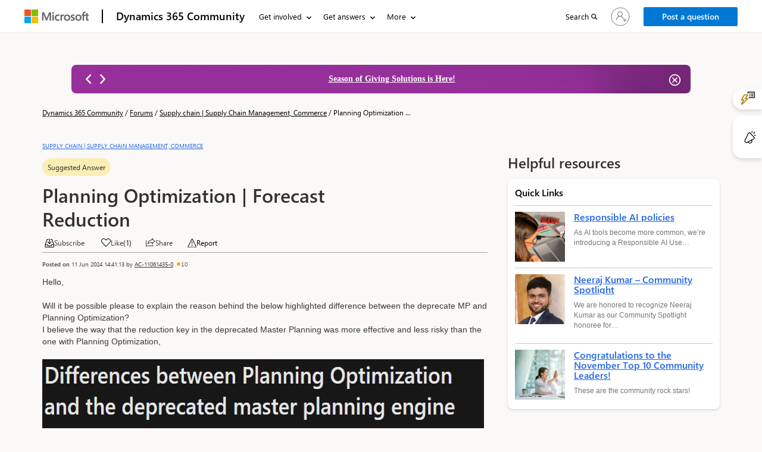

--- FILE ---
content_type: text/html; charset=utf-8
request_url: https://community.dynamics.com/_layout/tokenhtml?_=1766781121218
body_size: 204
content:
<input name="__RequestVerificationToken" type="hidden" value="l7hULk8am2yxvoh6oheV5kOTzEiadhCxV32TEHWgvapRUeOFBbtOUl0exSez6k927nmIa4oQT-NEWJ3HwFqze0zvT6rCDLAOD96nfmKNj3o1" />

--- FILE ---
content_type: text/html; charset=utf-8
request_url: https://community.dynamics.com/_layout/tokenhtml?_=9829822415826
body_size: 58
content:
<input name="__RequestVerificationToken" type="hidden" value="VF-AP19LbN-NxR8g8LMPESb7Sms-pJWgduKroxbVxxZS9ueCqQgDo70Bh4GhyD1tWB1uGwYAtHZvk-rmLJ7XwDTQhIqzFYSDu_Plwhx8Zm41" />

--- FILE ---
content_type: application/javascript; charset=utf-8
request_url: https://community.dynamics.com/js_ckeditor_updates.js
body_size: 3558
content:
//@Mention Ckeditor
$(document).ready(function () {
    var editorFocasableId;
    var popupControlFlag = false;
    var ckEditorIndex = '';
    var ckEditorMention;
    $('button.maximizeButton').attr('tabindex', '-1');

    // Helper: Force CKEditor to visually show the caret again
    function restoreCaretVisual() {
        setTimeout(() => {
            let editorInstance = Object.values(CKEDITOR.instances).find(inst => inst.focusManager.hasFocus) || Object.values(CKEDITOR.instances)[0];
            if (!editorInstance) return;

            editorInstance.focus();
            const selection = editorInstance.getSelection();
            if (selection && selection.getRanges().length) {
                const range = selection.getRanges()[0];
                selection.selectRanges([range]);
            }
        }, 100);
    }

    if (window.isthread && window.jsonUserData.length > 1) {
        // Parse the JSON string into an array
 
        //let jsonArray = fixJsonString(window.jsonUserData);
        let jsonArray = JSON.parse(window.jsonUserData);

        // Filter unique objects
        const uniqueData = jsonArray.filter((value, index, self) =>
            index === self.findIndex((t) => (
                t.id === value.id && t.username === value.username
            ))
        );
        var uniqueuserlist = JSON.stringify(uniqueData);
    }
    
  
   
    function createMentionPopup(x, y, editorWidth, editorHeight, ckCounter) {
        if (popupControlFlag == true) {
            return false;
        }
        var editorTextAreaId = window.parent[ckCounter].frameElement.contentDocument.body.childNodes[1].id;
        editorWidth = $('iframe.fullPageContentEditorFrame:visible').contents().find('body > #' + editorTextAreaId).width();
        editorHeight = $('iframe.fullPageContentEditorFrame:visible').contents().find('body > #' + editorTextAreaId).height();

        popupControlFlag = true;
        if ($('#ckEditorMention').length < 1) {
            ckEditorMention = $(`<div class="cke_dialog_mention" aria-hidden="true">
                <div class="cke_dialog_mention_body" style="font-family: 'Segoe UI', SegoeUI, Arial, sans-serif; position:relative;background: #ffffff;width: 230px;padding:8px 20px 20px;display: flex;justify-content: flex-start;align-items: flex-start;flex-direction: column;height:200px;">
                    <a class="cke_dialog_close_button" href="javascript:void(0)" title="Close" role="button" style="user-select: none;position: absolute;top: 11px;right: 22px;font-weight: bold;font-size: 12px;color: #000;font-family: 'Segoe UI', SegoeUI, Arial, sans-serif;text-decoration: none; ">
                        <span class="cke_label">X</span>
                    </a>
                    <h4 class="metion-popup-title" style="font-family: 'Segoe UI', SegoeUI, Arial, sans-serif; color: #267CD7;font-size: 30px;font-style: normal;font-weight: 400;margin: 6px 0 15px;">Notify user</h4>
                    <label class="mention-input-label" for="userProList" style="font-family: 'Segoe UI', SegoeUI, Arial, sans-serif; font-size: 13px;font-style: normal; font-weight: 400; color: rgb(80, 80, 80); margin: 5px 0 2px;">Select user profile name</label>
                    <input type="text" user-id="" id="userProList" class="message-placeholder-color" value="" username=""  placeholder="Search by profile name" style="border-radius: 2px;font-family: 'Segoe UI', SegoeUI, Arial, sans-serif; z-index:9999 !important; position:relative;width: 200px;min-height: 15px;border: 1px solid #a5a5a5;padding: 6px 8px;font-size: 14px;font-weight: 400;">
                </div>
            </div>`, {
                id: 'ckEditorMention'
            }).css({
                position: 'absolute',
                backgroundColor: 'rgb(0 0 0 / 54%)',
                padding: '10px',
                zIndex: '1051',
                width: 'auto',
                height: 'auto',
                display: 'none'
            }).insertAfter($('iframe.fullPageContentEditorFrame:visible').contents().find('body > #' + editorTextAreaId));//.appendTo('body');
        }
        $(ckEditorMention).css({
            top: '0px', //y + 'px'
            left: '0px', //x + 'px'
            width: editorWidth + 'px',
            height: editorHeight + 'px',
            display: 'flex',
            boxSizing: 'border-box',
            alignItems: 'center',
            justifyContent: 'center'
        });

        //$('iframe.fullPageContentEditorFrame:visible').contents().find('body > #'+editorTextAreaId).next('.cke_dialog_mention').find('.cke_dialog_mention_body #userProList').focus();
        $('iframe.fullPageContentEditorFrame:visible').contents().find('body > #' + editorTextAreaId).append(`<style type="text/css">
            .ui-widget-content.ui-autocomplete{
                width: 216.334px;
                font-size: 14px;
                border: 1px solid #c5c5c5;
                background: #ffffff;
                color: #333333;
                list-style: none;
                padding: 0;
                margin: 0; 
                outline: 0;
                z-index: 9999;
                max-height: 100px;
                overflow-y: auto;
            }
            .ui-widget-content.ui-autocomplete .ui-menu-item{
                font-family: 'Segoe UI', SegoeUI, Arial, sans-serif;
                font-size:14px;
                padding: 5px 10px;
                cursor: pointer;
             }
            .ui-widget-content.ui-autocomplete .ui-menu-item:hover{
                    background-color: #267cd7;
                    color: #fff;
            }
            .ui-helper-hidden-accessible{display:none; visibility:hidden;}</style>`);

        // code for user auto populate
        if (uniqueuserlist && uniqueuserlist.length > 0 && window.isthread) {
            let jsonArry = JSON.parse(uniqueuserlist);
            let userList = [];

            $.each(jsonArry, function (index, item) {
                userList.push({ label: item.username, value: item.username, userid: item.id }); // Adjust according to JSON structure
            });

            let autoCompleteElementSelector1 = $('iframe.fullPageContentEditorFrame:visible').contents().find('#userProList');

            $(autoCompleteElementSelector1).autocomplete({
                source: userList,
                minLength: 0,
                select: function (event, ui) {
                    $(this).val(ui.item.label);
                    $(this).attr("user-id", ui.item.userid);
                    editorPopupHide(ckCounter);
                    return false;
                }
            }).focus(function () {
                $(this).autocomplete("search", "");
            }).on('paste', function () {
                const input = this;
                setTimeout(function () {
                    $(input).autocomplete("search", $(input).val());
                }, 100); // Wait for paste to complete
            });

            $('iframe.fullPageContentEditorFrame:visible').contents().find('body > #' + editorTextAreaId).next('.cke_dialog_mention').find('.cke_dialog_mention_body #userProList').focus();
        } else {
            $('iframe.fullPageContentEditorFrame:visible').contents().find('body > #' + editorTextAreaId).next('.cke_dialog_mention').find('.cke_dialog_mention_body #userProList').focus();
        }

        //api for profile name - Start
        //This will handle copy paste & typing  
        $('iframe.fullPageContentEditorFrame:visible').contents().find('body').on("input", '#userProList', function (event) {
            const $input = $(this);
            const userInput = DOMPurify.sanitize($input.val());

            // Dynamically get editorTextAreaId
            const editorTextAreaId = $input.closest('.cke_dialog_mention')
                .prev('textarea')
                .attr('id');

            const autoCompleteElementSelector = $input;

            // Guard: Only initialize once
            if (!autoCompleteElementSelector.data("autocomplete-initialized")) {
                autoCompleteElementSelector.autocomplete({
                    minLength: 2,
                    source: function (request, response) {
                        const url = "/_api/contacts?$select=mspwrplt_cmty_profilename&$expand=mspwrplt_cmty_contact_profile_contact($select=_mspwrplt_cmty_contact_value;$filter=(_mspwrplt_cmty_site_value eq '" + cmtySiteId + "'))&$filter=(statecode eq 0 and startswith(mspwrplt_cmty_profilename,'" + request.term + "')) and (mspwrplt_cmty_contact_profile_contact/any(o1:(o1/_mspwrplt_cmty_site_value eq '" + cmtySiteId + "')))&$top=10&$orderby=mspwrplt_cmty_profilename asc";

                        shell.ajaxSafePost({
                            type: "GET",
                            url: url,
                            global: false,
                            success: function (data) {
                                const users = data.value.map(function (user) {
                                    return {
                                        label: user.mspwrplt_cmty_profilename,
                                        value: user.mspwrplt_cmty_profilename,
                                        userid: user.contactid
                                    };
                                });

                                response(users);
                            },
                            error: function () {
                                console.error("Error fetching users");
                                response([]);
                            }
                        });
                    },
                    select: function (event, ui) {
                        $input.val(ui.item.label);
                        $input.attr("user-id", ui.item.userid);
                        editorPopupHide(ckCounter);
                        return false;
                    }
                });

                // Mark as initialized
                autoCompleteElementSelector.data("autocomplete-initialized", true);
            }

            // Trigger autocomplete manually
            if (userInput.length >= 2) {
                autoCompleteElementSelector.autocomplete("search", userInput);
            }
        });
        //api for profile name - End


        var textAreaId = window.parent[ckCounter].frameElement.contentDocument.body.childNodes[1].id;
        $($('iframe.fullPageContentEditorFrame:visible').contents().find('body > #' + textAreaId).next('.cke_dialog_mention').find('.cke_dialog_mention_body')).on("click", '.cke_dialog_close_button', function () {
            hideMentionPopup();
            restoreCaretVisual();
        });
        $($('iframe.fullPageContentEditorFrame:visible').contents().find('body > #' + textAreaId).next('.cke_dialog_mention').find('.cke_dialog_mention_body')).on("keyup", function (e) {
            if (e.which == 27) {
                hideMentionPopup();
                setTimeout(() => {
                    restoreCaretVisual();
                }, 50)
            }
        });

    }

    function hideMentionPopup() {
        if (ckEditorMention) {
            ckEditorMention.remove();
        }

    }

    function editorPopupHide(ckCounter) {
        var urlReferrer = document.location.href;
        urlReferrer = urlReferrer.split("?")[0];
        const urlObjectMention = new URL(urlReferrer);
        baseUrl = urlObjectMention.origin;

        var editorTextAreaNextId = window.parent[ckCounter].frameElement.contentDocument.body.childNodes[1].id;
        var editorTextAreaId = window.parent[ckCounter].frameElement.contentDocument.body.childNodes[0].id;
        window.parent[ckCounter].CKEDITOR.instances[editorTextAreaId].focus();

        var userName = $('iframe.fullPageContentEditorFrame:visible').contents().find('body > #' + editorTextAreaNextId).next('.cke_dialog_mention').find('.cke_dialog_mention_body #userProList').val();//$('#userProList').val();
        var userId = $('iframe.fullPageContentEditorFrame:visible').contents().find('body > #' + editorTextAreaNextId).next('.cke_dialog_mention').find('.cke_dialog_mention_body #userProList').attr('user-id');//$('#userProList').attr('user-id');
        hideMentionPopup();
        var userMentionLink;
        userMentionLink = CKEDITOR.dom.element.createFromHtml(`<a data-cke-saved-href="${baseUrl}/profile?userid=${userId}" href="${baseUrl}/profile?userid=${userId}" title="${userName}" />@${userName}</a>`);


        //userMentionLink.setAttribute( 'mention-recordId', userId );
        window.parent[ckCounter].CKEDITOR.instances[editorTextAreaId].insertElement(userMentionLink);
    }
    //CkEditor capture  
    if ($('iframe.fullPageContentEditorFrame').contents().find('iframe').contents().find('body.cke_editable').find('div').length < 1) {
        var retryRTECount = 0;
        const rteSetValInterval = setInterval(setRTEValueForEdit, 2000);
        function setRTEValueForEdit() {
            retryRTECount++;
            if ($('iframe.fullPageContentEditorFrame:visible').contents().find('iframe').contents().find('body.cke_editable').length > 0) {
                clearInterval(rteSetValInterval);

                $('iframe.fullPageContentEditorFrame').each(function (e) {
                    var editorId = $(this).contents().find('iframe').contents().find('body.cke_editable');
                    var editorTextArea = $(this).contents().find("body > textarea").attr("id");
                    var editorMainControl = this;
                    //console.log("editorId " + editorId);
                    //console.log("editorTextArea " + editorTextArea);
                    editorId.on('keypress', function (e) {

                        if (e.which == 64) {
                            e.preventDefault();
                            popupControlFlag = false;
                            //ckEditorIndex = CKEDITOR.instances[editorTextArea].getSelection().getRanges()[0].endOffset;

                            //alert(ckEditorIndex);
                            //alert('this is @ symbol');
                            var editorOffset = $(editorMainControl).offset();
                            var editorToolBarHeight = $(editorMainControl).contents().find('.cke_top.cke_reset_all').height();
                            editorFocasableId = $(editorMainControl).contents().find("body > textarea").attr("id");
                            //console.log("editorFocasableId " + editorFocasableId);

                            var caretPositionstart = $(this).position().left;
                            var caretPositionend = $(this).position().top;
                            var popupX = editorOffset.left;
                            var popupY = editorOffset.top;


                            var editorWidth = $(editorMainControl).width();
                            var editorHeight = $(editorMainControl).height();
                            var ckCounter = 0;
                            var currentInstance;
                            for (; ckCounter < window.parent.length; ckCounter++) {
                                for (var j in window.parent[ckCounter].CKEDITOR.instances) {
                                    var currentInstance = j;
                                    break;
                                }
                                if (window.parent[ckCounter].CKEDITOR.instances[currentInstance].name == editorFocasableId)
                                    break;
                            }
                            //console.log(ckCounter);
                            createMentionPopup(popupX, popupY, editorWidth, editorHeight, ckCounter);

                        } else {
                            //hideMentionPopup();
                        }
                    });
                });

            }
            if (retryRTECount > 60) {
                //clear interval
                clearInterval(rteSetValInterval);
            }
        }
    } else {
        var editorId = $('iframe.fullPageContentEditorFrame').contents().find('iframe').contents().find('body.cke_editable');


        $(editorId).on('keypress', function (e) {
            if (e.which == 64) {
                console.info('Key not pressed');
            };
        });
        //_atData = CKEDITOR.instances[editorId].getData() ;
    }
    //CkEditor capture end

    $(document).on('click', function (eventn) {
        if (!$(eventn.target).closest('#userProList').length && !$(eventn.target).closest('#ckEditorMention').length) {
            hideMentionPopup();
        }
    });

});

//@Mention Ckeditor end

--- FILE ---
content_type: application/x-javascript
request_url: https://content.powerapps.com/resource/powerappsportal/controls/pcf_controls/9434.0e1a509274.chunk.js
body_size: 4901
content:
"use strict";(self.webpackChunk_microsoft_powerpages_pcf_controls=self.webpackChunk_microsoft_powerpages_pcf_controls||[]).push([[9434],{75297:(e,t,n)=>{n.d(t,{A:()=>i});var a=n(24870);var r=n(67808),o=n(39361);const l=(0,r.X)({root:{mc9l5x:"fjseox"},visible:{mc9l5x:"f1w7gpdv"}},{d:[".fjseox{display:none;}",".f1w7gpdv{display:inline;}"]}),i=(e,t)=>{const n=n=>{const{className:r,filled:i,...c}=n,s=l();return a.createElement(a.Fragment,null,a.createElement(e,Object.assign({},c,{className:(0,o.z)(s.root,i&&s.visible,"fui-Icon-filled",r)})),a.createElement(t,Object.assign({},c,{className:(0,o.z)(s.root,!i&&s.visible,"fui-Icon-regular",r)})))};return n.displayName="CompoundIcon",n}},59646:(e,t,n)=>{n.d(t,{Y:()=>d,FD:()=>u});var a=n(97148),r=n(15041),o=n(21945);n(93311);function l(e,t){return function(n,r,l,i,c){return(0,a.R)(r)?t((0,o.Q)(n,r),null,l,i,c):(0,a.R)(n)?t(n,r,l,i,c):e(n,r,l,i,c)}}var i=n(54746),c=n(42713);const s=n.t(c,2),d=l(s.jsx,((e,t,n)=>{const{elementType:a,renderFunction:o,props:l}=(0,i.$)(e),c={...l,...t};return o?s.jsx(r.Fragment,{children:o(a,c)},n):s.jsx(a,c,n)})),u=l(s.jsxs,((e,t,n)=>{const{elementType:a,renderFunction:o,props:l}=(0,i.$)(e),c={...l,...t};return o?s.jsx(r.Fragment,{children:o(a,{...c,children:s.jsxs(r.Fragment,{children:c.children},void 0)})},n):s.jsxs(a,c,n)}))},21945:(e,t,n)=>{n.d(t,{Q:()=>r});n(15041);var a=n(87231);function r(e,t){return{...t,[a.o]:e}}},54746:(e,t,n)=>{n.d(t,{$:()=>r});var a=n(87231);function r(e){const{as:t,[a.o]:n,[a.Y]:r,...o}=e,l=o,i="string"==typeof n&&null!=t?t:n;return"string"!=typeof i&&t&&(l.as=t),{elementType:i,props:l,renderFunction:r}}},87231:(e,t,n)=>{n.d(t,{Y:()=>a,o:()=>r});const a=Symbol.for("fui.slotRenderFunction"),r=Symbol.for("fui.slotElementType")},97148:(e,t,n)=>{n.d(t,{R:()=>r});var a=n(87231);function r(e){return Boolean(null==e?void 0:e.hasOwnProperty(a.o))}},17258:(e,t,n)=>{function a(e){const t=[];let n=0;const a=(e,n)=>{const a=t[e];t[e]=t[n],t[n]=a},i=l=>{let c=l;const s=r(l),d=o(l);s<n&&e(t[s],t[c])<0&&(c=s),d<n&&e(t[d],t[c])<0&&(c=d),c!==l&&(a(c,l),i(c))};return{all:()=>t.slice(0,n),clear:()=>{n=0},contains:e=>{const a=t.indexOf(e);return a>=0&&a<n},dequeue:()=>{if(0===n)throw new Error("Priority queue empty");const e=t[0];return t[0]=t[--n],i(0),e},enqueue:r=>{t[n++]=r;let o=n-1,i=l(o);for(;o>0&&e(t[i],t[o])>0;)a(i,o),o=i,i=l(o)},peek:()=>0===n?null:t[0],remove:e=>{const a=t.indexOf(e);-1===a||a>=n||(t[a]=t[--n],i(a))},size:()=>n}}n.d(t,{w:()=>a});const r=e=>2*e+1,o=e=>2*e+2,l=e=>Math.floor((e-1)/2)},59434:(e,t,n)=>{n.d(t,{z:()=>Z});var a=n(15041),r=n(86907),o=n(37924),l=n(97723),i=n(90143),c=n(75297),s=n(54291);const d=(0,s.U)("ThumbDislike16Filled","16",["M13.1 4.62a3.5 3.5 0 0 0-4.38-2.73L3.77 3.27a2 2 0 0 0-1.43 1.56l-.23 1.2c-.16.87.46 1.64 1.16 1.93.25.1.55.25.85.46a8.22 8.22 0 0 1 3.02 3.92l.28.7c.14.38.28.73.41 1 .11.23.25.46.42.63.19.19.44.33.75.33.36 0 .67-.12.91-.34.24-.2.4-.48.5-.76.22-.55.29-1.25.3-1.9a14.73 14.73 0 0 0-.13-2h.51a2.5 2.5 0 0 0 2.46-2.96l-.46-2.42Z"]),u=(0,s.U)("ThumbDislike16Regular","16",["m10.58 10 .05.45a11 11 0 0 1-.02 2.68c-.07.44-.2.88-.44 1.23-.25.38-.64.64-1.17.64-.52 0-.83-.37-1.02-.7-.2-.31-.36-.75-.54-1.2l-.01-.03c-.55-1.4-1.3-3.31-3.3-4.65-.31-.2-.6-.36-.86-.46-.7-.3-1.32-1.06-1.16-1.94l.23-1.2a2 2 0 0 1 1.43-1.55l4.95-1.38a3.5 3.5 0 0 1 4.37 2.73l.46 2.42A2.5 2.5 0 0 1 11.09 10h-.51Zm1.53-5.2a2.5 2.5 0 0 0-3.13-1.94L4.03 4.23a1 1 0 0 0-.71.78l-.22 1.2c-.06.28.16.66.55.82.31.13.66.31 1.03.55 2.28 1.53 3.13 3.7 3.67 5.11l.01.02c.2.5.33.85.47 1.08A.73.73 0 0 0 9 14c.14 0 .25-.05.35-.2.12-.18.22-.46.28-.83a10.06 10.06 0 0 0-.08-3.12l-.03-.2-.01-.05V9.6A.5.5 0 0 1 10 9h1.09a1.5 1.5 0 0 0 1.47-1.78l-.45-2.42Z"]),p=(0,s.U)("ThumbDislike20Filled","20",["M12.48 18.3c-.8.83-2.09.38-2.43-.6-.28-.8-.64-1.77-1-2.48C8 13.1 7.38 11.9 5.67 10.37c-.23-.2-.52-.36-.84-.49-1.13-.44-2.2-1.61-1.91-3l.35-1.77a2.5 2.5 0 0 1 1.8-1.92l5.6-1.53a4.5 4.5 0 0 1 5.6 3.54l.69 3.76A3 3 0 0 1 14 12.5h-.89l.01.05c.08.41.18.97.24 1.58.07.62.1 1.29.05 1.92a3.68 3.68 0 0 1-.5 1.73c-.11.16-.27.35-.44.52Z"]),v=(0,s.U)("ThumbDislike20Regular","20",["M10.05 17.7c.34.98 1.63 1.43 2.43.6.17-.17.33-.36.44-.52.32-.48.45-1.12.5-1.73.05-.63.02-1.3-.05-1.92-.06-.6-.16-1.17-.24-1.58v-.05H14a3 3 0 0 0 2.95-3.54l-.69-3.76a4.5 4.5 0 0 0-5.6-3.54L5.06 3.2c-.92.25-1.62 1-1.8 1.92l-.35 1.77c-.28 1.39.78 2.56 1.9 3 .33.13.62.3.85.5 1.7 1.5 2.32 2.72 3.38 4.84.36.71.72 1.68 1 2.49Zm1.97-5.58v.04a14.2 14.2 0 0 1 .36 2.08c.06.58.09 1.18.04 1.73-.04.55-.15.98-.33 1.25-.06.1-.18.22-.33.39-.2.2-.63.16-.76-.23-.29-.82-.67-1.83-1.05-2.6-1.07-2.14-1.76-3.5-3.62-5.15-.34-.3-.74-.52-1.13-.68-.88-.34-1.45-1.14-1.3-1.87l.35-1.77c.11-.56.53-1 1.08-1.15l5.6-1.53a3.5 3.5 0 0 1 4.36 2.75l.68 3.76a2 2 0 0 1-1.96 2.36h-1.5a.5.5 0 0 0-.5.62Z"]),m=(0,s.U)("ThumbLike16Filled","16",["M9.58 1.05c-.75-.2-1.34.35-1.55.87-.24.6-.45 1.02-.7 1.53-.16.3-.33.65-.53 1.09-.48 1-.95 1.65-1.3 2.04a4.06 4.06 0 0 1-.5.49h-.02L3.11 8.19a2 2 0 0 0-.86 2.43l.52 1.38a2 2 0 0 0 1.28 1.2l5.35 1.69a2.5 2.5 0 0 0 3.15-1.68l1.36-4.65A2 2 0 0 0 12 6h-1.38l.2-.74c.13-.56.24-1.2.23-1.74-.01-.5-.06-1.02-.27-1.46-.22-.48-.6-.83-1.19-1Zm-4.6 6.03Z"]),f=(0,s.U)("ThumbLike16Regular","16",["M8.03 1.92c.21-.52.8-1.08 1.55-.87.6.17.97.52 1.2 1 .2.44.25.96.26 1.46a7.5 7.5 0 0 1-.24 1.74c-.06.26-.12.51-.19.74h1.38a2 2 0 0 1 1.92 2.56l-1.36 4.65a2.5 2.5 0 0 1-3.15 1.68L4.05 13.2A2 2 0 0 1 2.77 12l-.52-1.4a2 2 0 0 1 .86-2.42l1.87-1.1.02-.01.1-.09c.1-.07.23-.2.4-.4.35-.39.82-1.03 1.3-2.04.2-.44.37-.78.53-1.1.25-.5.46-.92.7-1.52Zm-2.51 6-.02.01-1.88 1.11a1 1 0 0 0-.43 1.22l.52 1.38a1 1 0 0 0 .64.6l5.35 1.68c.8.26 1.65-.2 1.89-1l1.36-4.65A1 1 0 0 0 12 6.99H9.93a.5.5 0 0 1-.48-.67c.1-.28.26-.77.38-1.3.13-.54.22-1.08.2-1.5 0-.46-.05-.8-.16-1.05a.78.78 0 0 0-.56-.45c-.04-.02-.1-.01-.16.03a.54.54 0 0 0-.19.25c-.25.63-.5 1.11-.76 1.65-.16.3-.32.63-.5 1.01a9.52 9.52 0 0 1-1.45 2.28 5.06 5.06 0 0 1-.7.66l-.02.01-.01.01Zm-.54-.84Z"]),b=(0,s.U)("ThumbLike20Filled","20",["M12.48 1.7c-.8-.83-2.09-.38-2.43.6-.28.8-.64 1.77-1 2.48C8 6.9 7.38 8.1 5.67 9.63c-.23.2-.52.36-.84.49-1.13.44-2.2 1.61-1.91 3l.35 1.77a2.5 2.5 0 0 0 1.8 1.92l5.6 1.52a4.5 4.5 0 0 0 5.6-3.53l.69-3.76A3 3 0 0 0 14 7.5h-.89l.01-.05c.08-.41.18-.97.24-1.59.07-.6.1-1.28.05-1.9a3.68 3.68 0 0 0-.5-1.74 4.16 4.16 0 0 0-.44-.52Z"]),g=(0,s.U)("ThumbLike20Regular","20",["M10.05 2.3c.34-.98 1.63-1.43 2.43-.6.17.17.33.36.44.52.32.48.45 1.12.5 1.73.05.63.02 1.3-.05 1.91-.06.62-.16 1.18-.24 1.59v.05H14a3 3 0 0 1 2.95 3.54l-.69 3.76a4.5 4.5 0 0 1-5.6 3.53l-5.6-1.52a2.5 2.5 0 0 1-1.8-1.92l-.35-1.77c-.28-1.39.78-2.56 1.9-3 .33-.13.62-.3.85-.5 1.7-1.5 2.32-2.72 3.38-4.84.36-.71.72-1.68 1-2.49Zm1.97 5.58v-.04a13.7 13.7 0 0 0 .13-.58c.08-.4.17-.93.23-1.5.06-.58.09-1.18.04-1.73a2.73 2.73 0 0 0-.33-1.25 3.26 3.26 0 0 0-.33-.39c-.2-.2-.63-.16-.76.23-.29.82-.67 1.83-1.05 2.6-1.07 2.14-1.76 3.5-3.62 5.15-.34.3-.74.52-1.13.68-.88.34-1.45 1.14-1.3 1.87l.35 1.77c.11.56.53 1 1.08 1.15l5.6 1.53c1.98.54 4-.73 4.36-2.75l.68-3.76a2 2 0 0 0-1.96-2.36h-1.5a.5.5 0 0 1-.5-.62Z"]);var F=n(55250);const h=(0,c.A)(m,f),k=(0,c.A)(b,g),y=(0,c.A)(d,u),B=(0,c.A)(p,v);var x=n(59646),T=n(46459);var j=n(67808),w=n(39361);const A="fai-FeedbackButtons",C="fai-FeedbackButtons__negativeFeedbackButton",N="fai-FeedbackButtons__positiveFeedbackButton",E=(0,j.X)({root:{mc9l5x:"f22iagw",i8kkvl:"f1rjii52"},selected:{sj55zd:"f1qj7y59",D0sxk3:"fxoiby5",t6yez3:"f15q0o9g"},disabledSelected:{Bk3fhr4:"ft1hn21",Bmfj8id:"fuxngvv",em6i61:"f1dfjoow",vm6p8p:"f1j98vj9"}},{d:[".f22iagw{display:flex;}",".f1rjii52{column-gap:var(--spacingHorizontalSNudge);}",".f1qj7y59{color:var(--colorNeutralForeground2BrandSelected);}",".fxoiby5 .fui-Icon-filled{display:inline;}",".f15q0o9g .fui-Icon-regular{display:none;}"],h:[".ft1hn21:hover .fui-Icon-filled{display:inline;}",".fuxngvv:hover .fui-Icon-regular{display:none;}",".f1dfjoow:hover:active .fui-Icon-filled{display:inline;}",".f1j98vj9:hover:active .fui-Icon-regular{display:none;}"]}),Z=a.forwardRef(((e,t)=>{const n=((e,t)=>{const n=(0,F.dp)(e.mode),c="sidecar"===n?h:k,s="sidecar"===n?y:B,d="sidecar"===n?"small":"medium";return{mode:n,disabled:e.disabled||!1,selected:e.selected,components:{root:"div",positiveFeedbackButton:r.$,positiveFeedbackTooltip:o.m,negativeFeedbackButton:r.$,negativeFeedbackTooltip:o.m},root:l.Gk((0,i.g)("div",{ref:t,...e}),{elementType:"div"}),positiveFeedbackButton:l.lq(e.positiveFeedbackButton,{defaultProps:{icon:a.createElement(c,null),size:d,disabled:e.disabled,appearance:"transparent"},elementType:r.$,renderByDefault:!0}),positiveFeedbackTooltip:l.lq(e.positiveFeedbackTooltip,{defaultProps:{relationship:"label",content:"Like",withArrow:!0},elementType:o.m,renderByDefault:!0}),negativeFeedbackButton:l.lq(e.negativeFeedbackButton,{defaultProps:{icon:a.createElement(s,null),size:d,disabled:e.disabled,appearance:"transparent"},elementType:r.$,renderByDefault:!0}),negativeFeedbackTooltip:l.lq(e.negativeFeedbackTooltip,{defaultProps:{relationship:"label",content:"Dislike",withArrow:!0},elementType:o.m,renderByDefault:!0})}})(e,t);return(e=>{const t=E();e.root.className=(0,w.z)(A,t.root,e.root.className),e.positiveFeedbackButton&&(e.positiveFeedbackButton.className=(0,w.z)(N,"positive"===e.selected&&t.selected,"positive"===e.selected&&e.disabled&&t.disabledSelected,e.positiveFeedbackButton.className)),e.negativeFeedbackButton&&(e.negativeFeedbackButton.className=(0,w.z)(C,"negative"===e.selected&&t.selected,"negative"===e.selected&&e.disabled&&t.disabledSelected,e.negativeFeedbackButton.className))})(n),(0,F.$e)("useFeedbackButtonsStyles")(n),(e=>((0,T.C)(e),(0,x.FD)(e.root,{children:[e.positiveFeedbackButton&&e.positiveFeedbackTooltip&&(0,x.Y)(e.positiveFeedbackTooltip,{children:(0,x.Y)(e.positiveFeedbackButton,{})}),e.positiveFeedbackButton&&!e.positiveFeedbackTooltip&&(0,x.Y)(e.positiveFeedbackButton,{}),e.negativeFeedbackButton&&e.negativeFeedbackTooltip&&(0,x.Y)(e.negativeFeedbackTooltip,{children:(0,x.Y)(e.negativeFeedbackButton,{})}),e.negativeFeedbackButton&&!e.negativeFeedbackTooltip&&(0,x.Y)(e.negativeFeedbackButton,{})]})))(n)}));Z.displayName="FeedbackButtons"},55250:(e,t,n)=>{n.d(t,{dp:()=>f,$e:()=>s});var a=n(15041),r=n(98208),o=n(73620);const l=a.createContext(void 0),i=()=>{},c=l.Provider,s=e=>{var t,n;return null!==(n=null===(t=a.useContext(l))||void 0===t?void 0:t[e])&&void 0!==n?n:i};var d=n(43114),u=n(17258);const p={clip:"rect(0px, 0px, 0px, 0px)",height:"1px",margin:"-1px",width:"1px",position:"absolute",overflow:"hidden",textWrap:"nowrap"};function v(e,t){return e&&t?{...e,...t}:e||t}const m=a.createContext({mode:"canvas"}),f=e=>{const t=a.useContext(m).mode;var n;return null!==(n=null!=e?e:t)&&void 0!==n?n:"canvas"};(e=>{const{announce:t,themeExtension:n,mode:l,customStyleHooks:i,...s}=e,f=(()=>{const{targetDocument:e}=(0,r.useFluent_unstable)(),t=a.useRef(void 0),[n,o]=(0,d.Z)(),l=a.useRef(null),i=a.useRef(0),c=a.useRef([]),[s]=a.useState((()=>(0,u.w)(((e,t)=>e.priority!==t.priority?t.priority-e.priority:e.createdAt-t.createdAt)))),v=a.useCallback((()=>{if(t.current)return;const a=()=>{if(l.current)if(e&&s.peek()){const r=e.createElement("span");r.innerText=s.all().filter((e=>e.message.trim().length>0)).reduce(((e,t)=>e+t.message+". "),""),l.current.innerText="",l.current.appendChild(r),s.clear(),c.current=[],t.current=n((()=>{a()}),500)}else l.current.textContent="",o(),t.current=void 0};a()}),[o,s,n,e]),m=a.useMemo((()=>(e,t={})=>{const{alert:n=!1,priority:a=0,batchId:r}=t,o={message:e,createdAt:i.current++,priority:a,batchId:r};if(r){const e=c.current.find((e=>e.batchId===r));e?(s.remove(e.message),e.message=o):c.current=[...c.current,{batchId:r,message:o}]}s.enqueue(o),v()}),[s,v]);return a.useEffect((()=>{if(!l.current&&e)return l.current=e.createElement("div"),l.current.setAttribute("aria-live","assertive"),Object.assign(l.current.style,p),e.body.append(l.current),()=>{var e;null===(e=l.current)||void 0===e||e.remove(),l.current=null}}),[e]),m})(),b=a.useMemo((()=>{const e=v(o.z,n),t={};for(const[n,a]of Object.entries(e))t[`--fai-${n}`]=a;return v(t,s.style)}),[n,s.style]);return a.createElement("div",{className:e.className,...s,style:b},a.createElement(m.Provider,{value:{mode:null!=l?l:"canvas"}},a.createElement(r.AnnounceProvider_unstable,{value:{announce:null!=t?t:f}},a.createElement(c,{value:i},e.children))))}).displayName="CopilotProvider"},73620:(e,t,n)=>{n.d(t,{z:()=>a});const a={colorBrandFlair1:"rgba(24, 90, 189, 1)",colorBrandFlair2:"rgba(71, 207, 250, 1)",colorBrandFlair3:"rgba(180, 124, 248, 1)",colorBrandFlair1Transparent:"rgba(24, 90, 189, 0)",colorBrandFlair2Transparent:"rgba(71, 207, 250, 0)",colorBrandFlair3Transparent:"rgba(180, 124, 248, 0)",colorHCFlair1:"Highlight",colorHCFlair2:"HighlightText",colorHCFlair3:"Highlight"}}}]);
//# sourceMappingURL=9434.0e1a509274.chunk.js.map

--- FILE ---
content_type: application/javascript; charset=utf-8
request_url: https://community.dynamics.com/js_disapprove_records.js
body_size: 618
content:
(function (disapproveRecord, $) {
    var removeLabel = '';
    var removedLabel = '';
    var removingLabel = '';

    disapproveRecord.onRemoveClick = function (selectedRecordId, removeText, removedText, removingText) {
        if ($("#remove_" + selectedRecordId).attr('disabled')) {
            return;
        }
        
        removeLabel = removeText;
        removedLabel = removedText;
        removingLabel = removingText;
        $("#confirm-remove-modal_" + selectedRecordId).modal("show");
    }

    disapproveRecord.onConfirm = function onConfirm(selectedRecordId, selectedEntityName, redirectUrl, currentUserId, threadid) {
        removeRecord(selectedRecordId, selectedEntityName, redirectUrl, currentUserId, threadid);
        disapproveRecord.closeConfirmModal(selectedRecordId);
    }

    disapproveRecord.closeConfirmModal = function (selectedRecordId){
        $("#confirm-remove-modal_" + selectedRecordId).modal("hide");
    }

    function removeRecord(selectedRecordId, selectedEntityName, redirectUrl, currentUserId, threadid) {
        var reportdesc ;
        $("#remove_" + selectedRecordId).parent().block({
            message: '',
            overlayCSS: {
                backgroundColor: '#faf9f8',
                opacity: 0.6
            }
        });

        $("#remove_" + selectedRecordId).find('div[name="removeText"]').text(removingLabel)
        reportdesc = $('#' + threadid).val();
        const removePayload = {
            "mspwrplt_cmty_isapproved": false,
            "mspwrplt_cmty_removedescription": reportdesc,
            "mspwrplt_cmty_modifiedbyauthor@odata.bind": "/contacts("+currentUserId+")",
            "mspwrplt_cmty_modifiedonauthor": new Date()
        };

        updateRecord(selectedEntityName, selectedRecordId, removePayload, function () {
            if (redirectUrl) {
                $("#remove_" + selectedRecordId).find('div[name="removeText"]').text(removedLabel);
                setTimeout(function () {
                    window.location.href = redirectUrl;
                }, 500);
            }
            else {
                $("#remove_" + selectedRecordId).parent().unblock();
                $("#remove_" + selectedRecordId).prop('disabled', true);
                $("#remove_" + selectedRecordId).attr('disabled', 'disabled');
                $("#remove_" + selectedRecordId).addClass('removed');
                $("#remove_" + selectedRecordId).off('click');
                $("#remove_" + selectedRecordId).find('div[name="removeText"]').text(removedLabel);
            }
        }, function (xhr) {
            $("#remove_" + selectedRecordId).parent().unblock();
            $("#remove_" + selectedRecordId).find('div[name="removeText"]').text(removeLabel)
            console.error(JSON.stringify(xhr));
        })
    }

}(window.disapproveRecord = window.disapproveRecord || {}, jQuery));

function validateAndConfirm(recordId, entityName, redirectUrl, userId, regardingRecordId,threadid) {
    var descField = document.getElementById("dc-remove-description_" + regardingRecordId);
    var errorText = document.getElementById("desc-error_" + regardingRecordId);

    if (descField.value.trim() === "") {
        descField.style.border = "1px solid red";
        errorText.style.display = "block";
        return false; // prevent confirm action
    } else {
        descField.style.border = "";
        errorText.style.display = "none";
        disapproveRecord.onConfirm(recordId, entityName, redirectUrl, userId,threadid);
    }
}

--- FILE ---
content_type: application/x-javascript
request_url: https://content.powerapps.com/resource/powerappsportal/controls/pcf_controls/remoteEntry.23e34837b7.js
body_size: 5836
content:
var pcf_controls;(()=>{"use strict";var e,t,r,a,n,l,o,i,f,c,u,d,s,h,p,b,m,v,g,y,P,S={22853:(e,t,r)=>{var a={"./Gallery":()=>Promise.all([r.e(9504),r.e(4065),r.e(5765),r.e(1349),r.e(768),r.e(444),r.e(5349),r.e(7814),r.e(4291),r.e(5708),r.e(6173),r.e(5849),r.e(7719),r.e(285),r.e(4870),r.e(5041),r.e(9701),r.e(7005),r.e(3725),r.e(2721),r.e(6275)]).then((()=>()=>r(76620))),"./GalleryWrapped":()=>Promise.all([r.e(9504),r.e(4065),r.e(5765),r.e(1349),r.e(768),r.e(444),r.e(5349),r.e(7814),r.e(4291),r.e(5708),r.e(6173),r.e(5849),r.e(7719),r.e(285),r.e(4870),r.e(5041),r.e(9701),r.e(7005),r.e(3725),r.e(2721),r.e(6275)]).then((()=>()=>r(76620))),"./SearchSummary":()=>Promise.all([r.e(9504),r.e(1228),r.e(4065),r.e(4556),r.e(2833),r.e(5765),r.e(2561),r.e(1349),r.e(768),r.e(2309),r.e(757),r.e(270),r.e(3325),r.e(444),r.e(4844),r.e(5349),r.e(7924),r.e(9434),r.e(5597),r.e(7814),r.e(4291),r.e(4326),r.e(2759),r.e(7913),r.e(6173),r.e(4549),r.e(1586),r.e(2568),r.e(4870),r.e(5041),r.e(9701),r.e(7005),r.e(3725),r.e(8208),r.e(3092),r.e(2328)]).then((()=>()=>r(72328))),"./SearchSummaryWrapped":()=>Promise.all([r.e(9504),r.e(1228),r.e(4065),r.e(4556),r.e(2833),r.e(5765),r.e(2561),r.e(1349),r.e(768),r.e(2309),r.e(757),r.e(270),r.e(3325),r.e(444),r.e(4844),r.e(5349),r.e(7924),r.e(9434),r.e(5597),r.e(7814),r.e(4291),r.e(4326),r.e(2759),r.e(7913),r.e(6173),r.e(4549),r.e(1586),r.e(2568),r.e(4870),r.e(5041),r.e(9701),r.e(7005),r.e(3725),r.e(8208),r.e(3092),r.e(2328)]).then((()=>()=>r(72328))),"./SummaryControl":()=>Promise.all([r.e(9504),r.e(1228),r.e(4065),r.e(4556),r.e(2833),r.e(5765),r.e(2561),r.e(1349),r.e(768),r.e(2309),r.e(757),r.e(270),r.e(3325),r.e(444),r.e(4844),r.e(5349),r.e(7814),r.e(2339),r.e(4291),r.e(4326),r.e(2759),r.e(3773),r.e(2405),r.e(4549),r.e(7719),r.e(7114),r.e(4870),r.e(5041),r.e(9701),r.e(7005),r.e(3725),r.e(3092),r.e(4716),r.e(8874)]).then((()=>()=>r(2355))),"./FormAssistant":()=>Promise.all([r.e(5765),r.e(1349),r.e(768),r.e(270),r.e(444),r.e(5349),r.e(5597),r.e(7814),r.e(5708),r.e(5849),r.e(3023),r.e(1586),r.e(8640),r.e(4870),r.e(5041),r.e(7005),r.e(3725),r.e(2721),r.e(2866)]).then((()=>()=>r(54679))),"./DraftAssistance":()=>Promise.all([r.e(9504),r.e(1228),r.e(4065),r.e(4556),r.e(2833),r.e(5765),r.e(2561),r.e(1349),r.e(768),r.e(2309),r.e(757),r.e(270),r.e(3325),r.e(444),r.e(4844),r.e(5349),r.e(7924),r.e(9434),r.e(5597),r.e(2339),r.e(4326),r.e(1224),r.e(5708),r.e(7913),r.e(3773),r.e(1149),r.e(409),r.e(3023),r.e(9468),r.e(4870),r.e(5041),r.e(9701),r.e(7005),r.e(3725),r.e(8208),r.e(8468)]).then((()=>()=>r(88468))),"./PVAEmbedded":()=>Promise.all([r.e(5765),r.e(768),r.e(270),r.e(3325),r.e(444),r.e(7924),r.e(5597),r.e(2339),r.e(4326),r.e(3773),r.e(2405),r.e(2813),r.e(4870),r.e(5041),r.e(9701),r.e(7005),r.e(3725),r.e(4716),r.e(2609)]).then((()=>()=>r(63513))),"./SummarizationCard":()=>Promise.all([r.e(9504),r.e(1228),r.e(4065),r.e(4556),r.e(2833),r.e(5765),r.e(1349),r.e(768),r.e(270),r.e(3325),r.e(7924),r.e(9434),r.e(2339),r.e(4291),r.e(1224),r.e(2759),r.e(6173),r.e(8222),r.e(4870),r.e(5041),r.e(9701),r.e(7005),r.e(3725),r.e(2721),r.e(8208),r.e(3092),r.e(9714)]).then((()=>()=>r(9714))),"./SummarizationCardWrapped":()=>Promise.all([r.e(9504),r.e(1228),r.e(4065),r.e(4556),r.e(2833),r.e(5765),r.e(1349),r.e(768),r.e(270),r.e(3325),r.e(7924),r.e(9434),r.e(2339),r.e(4291),r.e(1224),r.e(2759),r.e(6173),r.e(8222),r.e(4870),r.e(5041),r.e(9701),r.e(7005),r.e(3725),r.e(2721),r.e(8208),r.e(3092),r.e(9714)]).then((()=>()=>r(9714))),"./NlSearchBar":()=>Promise.all([r.e(5765),r.e(1349),r.e(4870),r.e(5041),r.e(9701),r.e(7005),r.e(3725),r.e(2721),r.e(540)]).then((()=>()=>r(30540))),"./FeedbackControl":()=>Promise.all([r.e(5765),r.e(1349),r.e(768),r.e(3325),r.e(7924),r.e(9434),r.e(4870),r.e(5041),r.e(9701),r.e(7005),r.e(3725),r.e(2721),r.e(8208),r.e(6271)]).then((()=>()=>r(27978)))},n=(e,t)=>(r.R=t,t=r.o(a,e)?a[e]():Promise.resolve().then((()=>{throw new Error('Module "'+e+'" does not exist in container.')})),r.R=void 0,t),l=(e,t)=>{if(r.S){var a="default",n=r.S[a];if(n&&n!==e)throw new Error("Container initialization failed as it has already been initialized with a different share scope");return r.S[a]=e,r.I(a,t)}};r.d(t,{get:()=>n,init:()=>l})}},w={};function x(e){var t=w[e];if(void 0!==t)return t.exports;var r=w[e]={id:e,loaded:!1,exports:{}};return S[e].call(r.exports,r,r.exports,x),r.loaded=!0,r.exports}x.m=S,x.c=w,x.n=e=>{var t=e&&e.__esModule?()=>e.default:()=>e;return x.d(t,{a:t}),t},t=Object.getPrototypeOf?e=>Object.getPrototypeOf(e):e=>e.__proto__,x.t=function(r,a){if(1&a&&(r=this(r)),8&a)return r;if("object"==typeof r&&r){if(4&a&&r.__esModule)return r;if(16&a&&"function"==typeof r.then)return r}var n=Object.create(null);x.r(n);var l={};e=e||[null,t({}),t([]),t(t)];for(var o=2&a&&r;"object"==typeof o&&!~e.indexOf(o);o=t(o))Object.getOwnPropertyNames(o).forEach((e=>l[e]=()=>r[e]));return l.default=()=>r,x.d(n,l),n},x.d=(e,t)=>{for(var r in t)x.o(t,r)&&!x.o(e,r)&&Object.defineProperty(e,r,{enumerable:!0,get:t[r]})},x.f={},x.e=e=>Promise.all(Object.keys(x.f).reduce(((t,r)=>(x.f[r](e,t),t)),[])),x.u=e=>"pcf_controls/"+e+"."+{21:"a0847ee49d",270:"a69395c52d",285:"e650967231",409:"694cf9e2a5",444:"6c69f34e79",540:"8e3822f550",757:"364f9ddb70",768:"4bb2003e2f",1126:"023bd07715",1140:"6798e00414",1149:"3b3f0b3f06",1224:"3ebccfbc00",1228:"cf892881d8",1292:"490b952eae",1349:"a70da534d4",1480:"8e0b9ad36a",1586:"74a3e251e8",2309:"b7112ada1c",2328:"2273ffc847",2339:"8a860aacef",2405:"129522f8ea",2493:"d754aa14f5",2561:"0f0faa6515",2568:"f1e8cea314",2601:"b876fc7d0c",2609:"0bc09994f8",2721:"44016f1473",2759:"a93e7bd1db",2813:"53057cd4cd",2833:"e0cb56c5b3",2866:"3e6be2cc9b",3023:"7be1b19277",3092:"bc0a5be1ca",3102:"d692aa216a",3325:"8791d21b42",3408:"888ff453bb",3564:"5c445ea276",3569:"0797f2dbfd",3725:"084e7a4afd",3773:"ee055930d7",4065:"3d55fc1e8d",4163:"dc7b654d52",4291:"82b799e1c7",4326:"287fc05051",4549:"3b4fe109dc",4552:"06d86565ea",4556:"3e4a341a29",4701:"0bcdb0e61f",4716:"258be05696",4844:"f0abb26cc4",4870:"c9f53137b4",4874:"6ed52fec71",4982:"2004578998",5041:"fe545cb754",5349:"7aa2d58bdf",5597:"2d565fe6a1",5708:"edc34cf2ed",5765:"79f75302bc",5793:"b616fca3f0",5849:"acf6e8ff73",5950:"ee298feac3",6011:"8bee75aedb",6173:"d0e35b8aa2",6271:"b3eb7f4797",6275:"b687fdde1d",6544:"36b59e8080",6867:"303acb93e1",7005:"eeb45c0206",7082:"a7eded25e1",7114:"b7a5662437",7243:"39d49c0324",7511:"b3a3d9793e",7719:"4ef677ab79",7814:"a219f73548",7835:"f1f908e92d",7913:"c4e91a6f24",7924:"16ed0acfee",8078:"2df9730f90",8174:"93792ec99c",8208:"95483435cf",8222:"230ca2b424",8468:"6cde7fc180",8640:"02fe3b7197",8759:"8904f8baae",8874:"74b266a471",8911:"36d7541ed8",9099:"b90df78083",9319:"2087f78217",9434:"0e1a509274",9468:"0ed4a1ac90",9504:"672b3d0102",9624:"7453d0079d",9701:"8b972571e6",9714:"35e74f3703",9892:"502043f2c1"}[e]+".chunk.js",x.g=function(){if("object"==typeof globalThis)return globalThis;try{if(!this)throw-1;return this}catch(e){if("object"==typeof window)return window}}(),x.o=(e,t)=>Object.prototype.hasOwnProperty.call(e,t),r={},a="@microsoft/powerpages-pcf-controls:",x.l=(e,t,n,l)=>{if(r[e])r[e].push(t);else{var o,i;if(void 0!==n)for(var f=document.getElementsByTagName("script"),c=0;c<f.length;c++){var u=f[c];if(u.getAttribute("src")==e||u.getAttribute("data-webpack")==a+n){o=u;break}}o||(i=!0,(o=document.createElement("script")).charset="utf-8",o.timeout=120,x.nc&&o.setAttribute("nonce",x.nc),o.setAttribute("data-webpack",a+n),o.src=e),r[e]=[t];var d=(t,a)=>{o.onerror=o.onload=null,clearTimeout(s);var n=r[e];if(delete r[e],o.parentNode&&o.parentNode.removeChild(o),n&&n.forEach((e=>e(a))),t)return t(a)},s=setTimeout(d.bind(null,void 0,{type:"timeout",target:o}),12e4);o.onerror=d.bind(null,o.onerror),o.onload=d.bind(null,o.onload),i&&document.head.appendChild(o)}},x.r=e=>{"undefined"!=typeof Symbol&&Symbol.toStringTag&&Object.defineProperty(e,Symbol.toStringTag,{value:"Module"}),Object.defineProperty(e,"__esModule",{value:!0})},x.nmd=e=>(e.paths=[],e.children||(e.children=[]),e),(()=>{x.S={};var e={},t={};x.I=(r,a)=>{a||(a=[]);var n=t[r];if(n||(n=t[r]={}),!(a.indexOf(n)>=0)){if(a.push(n),e[r])return e[r];x.o(x.S,r)||(x.S[r]={});var l=x.S[r],o="@microsoft/powerpages-pcf-controls",i=(e,t,r,a)=>{var n=l[e]=l[e]||{},i=n[t];(!i||!i.loaded&&(!a!=!i.eager?a:o>i.from))&&(n[t]={get:r,from:o,eager:!!a})},f=[];if("default"===r)i("@fluentui/react-shared-contexts","9.14.1",(()=>Promise.all([x.e(5041),x.e(8759)]).then((()=>()=>x(88759))))),i("@fluentui/react-shared-contexts","9.15.2",(()=>Promise.all([x.e(5041),x.e(4701)]).then((()=>()=>x(4701))))),i("@fluentui/react-shared-contexts","9.20.0",(()=>Promise.all([x.e(5041),x.e(7243)]).then((()=>()=>x(87243))))),i("@fluentui/react-shared-contexts","9.21.2",(()=>Promise.all([x.e(5041),x.e(4552)]).then((()=>()=>x(94552))))),i("@fluentui/react/lib/Callout","8.112.4",(()=>Promise.all([x.e(9504),x.e(1228),x.e(4065),x.e(4556),x.e(2833),x.e(2561),x.e(2309),x.e(757),x.e(4844),x.e(4870),x.e(5041),x.e(9701),x.e(5950)]).then((()=>()=>x(65950))))),i("@fluentui/react/lib/HoverCard","8.112.4",(()=>Promise.all([x.e(9504),x.e(1228),x.e(4065),x.e(4556),x.e(2833),x.e(2561),x.e(2309),x.e(757),x.e(4844),x.e(4870),x.e(5041),x.e(9701),x.e(9892)]).then((()=>()=>x(69892))))),i("@fluentui/react/lib/Modal","8.112.4",(()=>Promise.all([x.e(9504),x.e(1228),x.e(4065),x.e(4556),x.e(2833),x.e(2561),x.e(2309),x.e(757),x.e(1224),x.e(1149),x.e(4870),x.e(5041),x.e(9701),x.e(7835)]).then((()=>()=>x(49319))))),i("@fluentui/react/lib/OverflowSet","8.112.4",(()=>Promise.all([x.e(9504),x.e(2833),x.e(2561),x.e(4870),x.e(3564)]).then((()=>()=>x(90021))))),i("@fluentui/react/lib/ResizeGroup","8.112.4",(()=>Promise.all([x.e(4870),x.e(8174)]).then((()=>()=>x(88174))))),i("@fluentui/react/lib/Spinner","8.112.4",(()=>Promise.all([x.e(9504),x.e(1228),x.e(4065),x.e(4556),x.e(2833),x.e(4870),x.e(2601)]).then((()=>()=>x(52601))))),i("@fluentui/react/lib/Stack","8.112.4",(()=>Promise.all([x.e(9504),x.e(1228),x.e(4065),x.e(4556),x.e(4870),x.e(1480)]).then((()=>()=>x(11480))))),i("@fluentui/react/lib/Styling","8.112.4",(()=>Promise.all([x.e(9504),x.e(1228),x.e(4065),x.e(4556),x.e(1292)]).then((()=>()=>x(71292))))),i("@fluentui/react/lib/Tooltip","8.112.4",(()=>Promise.all([x.e(9504),x.e(1228),x.e(4065),x.e(4556),x.e(2833),x.e(2561),x.e(2309),x.e(757),x.e(4844),x.e(4870),x.e(5041),x.e(9701),x.e(4163)]).then((()=>()=>x(54163))))),i("@fluentui/react/lib/Utilities","8.112.4",(()=>Promise.all([x.e(9504),x.e(1228),x.e(2833),x.e(2561),x.e(2309),x.e(409),x.e(6011),x.e(4870),x.e(1126)]).then((()=>()=>x(96011))))),i("react-dom","16.14.0",(()=>Promise.all([x.e(6867),x.e(3408)]).then((()=>()=>x(36867))))),i("react","16.14.0",(()=>x.e(4874).then((()=>()=>x(32493)))));return f.length?e[r]=Promise.all(f).then((()=>e[r]=1)):e[r]=1}}})(),(()=>{var e;x.g.importScripts&&(e=x.g.location+"");var t=x.g.document;if(!e&&t&&(t.currentScript&&(e=t.currentScript.src),!e)){var r=t.getElementsByTagName("script");if(r.length)for(var a=r.length-1;a>-1&&(!e||!/^http(s?):/.test(e));)e=r[a--].src}if(!e)throw new Error("Automatic publicPath is not supported in this browser");e=e.replace(/#.*$/,"").replace(/\?.*$/,"").replace(/\/[^\/]+$/,"/"),x.p=e+"../"})(),n=e=>{var t=e=>e.split(".").map((e=>+e==e?+e:e)),r=/^([^-+]+)?(?:-([^+]+))?(?:\+(.+))?$/.exec(e),a=r[1]?t(r[1]):[];return r[2]&&(a.length++,a.push.apply(a,t(r[2]))),r[3]&&(a.push([]),a.push.apply(a,t(r[3]))),a},l=(e,t)=>{e=n(e),t=n(t);for(var r=0;;){if(r>=e.length)return r<t.length&&"u"!=(typeof t[r])[0];var a=e[r],l=(typeof a)[0];if(r>=t.length)return"u"==l;var o=t[r],i=(typeof o)[0];if(l!=i)return"o"==l&&"n"==i||"s"==i||"u"==l;if("o"!=l&&"u"!=l&&a!=o)return a<o;r++}},o=e=>{var t=e[0],r="";if(1===e.length)return"*";if(t+.5){r+=0==t?">=":-1==t?"<":1==t?"^":2==t?"~":t>0?"=":"!=";for(var a=1,n=1;n<e.length;n++)a--,r+="u"==(typeof(i=e[n]))[0]?"-":(a>0?".":"")+(a=2,i);return r}var l=[];for(n=1;n<e.length;n++){var i=e[n];l.push(0===i?"not("+f()+")":1===i?"("+f()+" || "+f()+")":2===i?l.pop()+" "+l.pop():o(i))}return f();function f(){return l.pop().replace(/^\((.+)\)$/,"$1")}},i=(e,t)=>{if(0 in e){t=n(t);var r=e[0],a=r<0;a&&(r=-r-1);for(var l=0,o=1,f=!0;;o++,l++){var c,u,d=o<e.length?(typeof e[o])[0]:"";if(l>=t.length||"o"==(u=(typeof(c=t[l]))[0]))return!f||("u"==d?o>r&&!a:""==d!=a);if("u"==u){if(!f||"u"!=d)return!1}else if(f)if(d==u)if(o<=r){if(c!=e[o])return!1}else{if(a?c>e[o]:c<e[o])return!1;c!=e[o]&&(f=!1)}else if("s"!=d&&"n"!=d){if(a||o<=r)return!1;f=!1,o--}else{if(o<=r||u<d!=a)return!1;f=!1}else"s"!=d&&"n"!=d&&(f=!1,o--)}}var s=[],h=s.pop.bind(s);for(l=1;l<e.length;l++){var p=e[l];s.push(1==p?h()|h():2==p?h()&h():p?i(p,t):!h())}return!!h()},f=(e,t)=>{var r=e[t];return Object.keys(r).reduce(((e,t)=>!e||!r[e].loaded&&l(e,t)?t:e),0)},c=(e,t,r,a)=>"Unsatisfied version "+r+" from "+(r&&e[t][r].from)+" of shared singleton module "+t+" (required "+o(a)+")",u=(e,t,r,a)=>{var n=f(e,r);return h(e[r][n])},d=(e,t,r,a)=>{var n=f(e,r);return i(a,n)||s(c(e,r,n,a)),h(e[r][n])},s=e=>{"undefined"!=typeof console&&console.warn&&console.warn(e)},h=e=>(e.loaded=1,e.get()),b=(p=e=>function(t,r,a,n){var l=x.I(t);return l&&l.then?l.then(e.bind(e,t,x.S[t],r,a,n)):e(t,x.S[t],r,a,n)})(((e,t,r,a)=>t&&x.o(t,r)?u(t,0,r):a())),m=p(((e,t,r,a,n)=>t&&x.o(t,r)?d(t,0,r,a):n())),v={},g={15041:()=>m("default","react",[,[-1,19,0,0],[0,16,14,0],2],(()=>x.e(4874).then((()=>()=>x(32493))))),24870:()=>m("default","react",[,[-1,19,0,0],[0,16,8,0],2],(()=>x.e(4874).then((()=>()=>x(32493))))),89701:()=>m("default","react-dom",[1,17,0,0],(()=>Promise.all([x.e(6867),x.e(3408)]).then((()=>()=>x(36867))))),23408:()=>m("default","react",[1,16,14,0],(()=>x.e(2493).then((()=>()=>x(32493))))),67005:()=>m("default","react",[4,16,14,0],(()=>x.e(4874).then((()=>()=>x(32493))))),45234:()=>b("default","react",(()=>x.e(4874).then((()=>()=>x(32493))))),64750:()=>m("default","@fluentui/react-shared-contexts",[1,9,14,1],(()=>x.e(1140).then((()=>()=>x(88759))))),58810:()=>m("default","@fluentui/react-shared-contexts",[1,9,15,2],(()=>x.e(7082).then((()=>()=>x(4701))))),98208:()=>m("default","@fluentui/react-shared-contexts",[,[-1,10,0,0],[0,9,19,0],2],(()=>x.e(1140).then((()=>()=>x(88759))))),43092:()=>m("default","react",[0,16],(()=>x.e(4874).then((()=>()=>x(32493))))),8866:()=>m("default","@fluentui/react/lib/Stack",[4,8,112,4],(()=>x.e(9099).then((()=>()=>x(11480))))),62478:()=>m("default","@fluentui/react/lib/Spinner",[4,8,112,4],(()=>x.e(4982).then((()=>()=>x(52601))))),86782:()=>m("default","@fluentui/react/lib/Modal",[4,8,112,4],(()=>Promise.all([x.e(1224),x.e(1149),x.e(9319)]).then((()=>()=>x(49319))))),54716:()=>m("default","react",[0,16,8,0],(()=>x.e(4874).then((()=>()=>x(32493))))),3344:()=>m("default","@fluentui/react-shared-contexts",[1,9,17,0],(()=>x.e(9624).then((()=>()=>x(87243))))),39428:()=>m("default","react",[,[1,18,2,0],[2,17,0,1],1],(()=>x.e(4874).then((()=>()=>x(32493))))),48553:()=>m("default","@fluentui/react-shared-contexts",[1,9,14,0],(()=>x.e(7082).then((()=>()=>x(4701))))),58666:()=>m("default","@fluentui/react-shared-contexts",[1,9,19,0],(()=>x.e(9624).then((()=>()=>x(87243))))),64746:()=>m("default","@fluentui/react-shared-contexts",[1,9,20,0],(()=>x.e(9624).then((()=>()=>x(87243))))),94276:()=>m("default","react",[,[-1,17,0,0],[0,16,8,0],2],(()=>x.e(4874).then((()=>()=>x(32493))))),94842:()=>m("default","react",[,[1,18,2,0],[2,17,0,2],[2,17,0,1],1,1],(()=>x.e(4874).then((()=>()=>x(32493))))),96458:()=>m("default","react",[,[2,17,0,1],[2,16,13,1],[2,16,11,0],[2,16,9,0],1,1,1],(()=>x.e(4874).then((()=>()=>x(32493))))),11574:()=>m("default","react",[0,16,8,6],(()=>x.e(4874).then((()=>()=>x(32493))))),53913:()=>m("default","react",[0,16,9,0],(()=>x.e(4874).then((()=>()=>x(32493))))),86721:()=>m("default","react",[,[1,18],[1,17],[1,16,8,3],1,1],(()=>x.e(4874).then((()=>()=>x(32493))))),1518:()=>m("default","@fluentui/react/lib/Styling",[1,8,115,6],(()=>x.e(8911).then((()=>()=>x(71292))))),18314:()=>m("default","@fluentui/react/lib/ResizeGroup",[1,8,115,6],(()=>x.e(5793).then((()=>()=>x(88174))))),23246:()=>m("default","@fluentui/react/lib/Callout",[1,8,115,6],(()=>x.e(3569).then((()=>()=>x(65950))))),28486:()=>m("default","@fluentui/react/lib/Utilities",[1,8,115,6],(()=>Promise.all([x.e(409),x.e(6011)]).then((()=>()=>x(96011))))),31550:()=>m("default","@fluentui/react/lib/HoverCard",[1,8,115,6],(()=>x.e(7511).then((()=>()=>x(69892))))),74254:()=>m("default","@fluentui/react/lib/OverflowSet",[1,8,115,6],(()=>x.e(21).then((()=>()=>x(90021))))),77418:()=>m("default","@fluentui/react/lib/Tooltip",[1,8,115,6],(()=>x.e(6544).then((()=>()=>x(54163)))))},y={2328:[8866,62478,86782],2609:[11574,53913,86721],2866:[98208],3092:[43092],3102:[1518,18314,23246,28486,31550,74254,77418],3408:[23408],3725:[45234,64750],4716:[54716],4870:[24870],5041:[15041],6275:[58810],7005:[67005],8208:[98208],8874:[3344,39428,48553,58666,64746,94276,94842,96458],9701:[89701]},P={},x.f.consumes=(e,t)=>{x.o(y,e)&&y[e].forEach((e=>{if(x.o(v,e))return t.push(v[e]);if(!P[e]){var r=t=>{v[e]=0,x.m[e]=r=>{delete x.c[e],r.exports=t()}};P[e]=!0;var a=t=>{delete v[e],x.m[e]=r=>{throw delete x.c[e],t}};try{var n=g[e]();n.then?t.push(v[e]=n.then(r).catch(a)):r(n)}catch(e){a(e)}}}))},(()=>{var e={2727:0};x.f.j=(t,r)=>{var a=x.o(e,t)?e[t]:void 0;if(0!==a)if(a)r.push(a[2]);else if(/^(3(092|102|408|725)|4716|4870|5041|7005|8208|9701)$/.test(t))e[t]=0;else{var n=new Promise(((r,n)=>a=e[t]=[r,n]));r.push(a[2]=n);var l=x.p+x.u(t),o=new Error;x.l(l,(r=>{if(x.o(e,t)&&(0!==(a=e[t])&&(e[t]=void 0),a)){var n=r&&("load"===r.type?"missing":r.type),l=r&&r.target&&r.target.src;o.message="Loading chunk "+t+" failed.\n("+n+": "+l+")",o.name="ChunkLoadError",o.type=n,o.request=l,a[1](o)}}),"chunk-"+t,t)}};var t=(t,r)=>{var a,n,l=r[0],o=r[1],i=r[2],f=0;if(l.some((t=>0!==e[t]))){for(a in o)x.o(o,a)&&(x.m[a]=o[a]);if(i)i(x)}for(t&&t(r);f<l.length;f++)n=l[f],x.o(e,n)&&e[n]&&e[n][0](),e[n]=0},r=self.webpackChunk_microsoft_powerpages_pcf_controls=self.webpackChunk_microsoft_powerpages_pcf_controls||[];r.forEach(t.bind(null,0)),r.push=t.bind(null,r.push.bind(r))})();var _=x(22853);pcf_controls=_})();
//# sourceMappingURL=remoteEntry.23e34837b7.js.map

--- FILE ---
content_type: application/javascript; charset=utf-8
request_url: https://community.dynamics.com/forums/thread/details/js_AI_Summararization.js
body_size: 422
content:
(function () {
    const COLLAPSED_PATH = "M4.15 12.35a.5.5 0 0 1 0-.7L9.6 6.16a.55.55 0 0 1 .78 0l5.46 5.49a.5.5 0 0 1-.7.7L10 7.2l-5.15 5.16a.5.5 0 0 1-.7 0Z";

    const attachedSet = new WeakSet(); // To avoid attaching multiple listeners to same element

    function attachToggleHandler(svgIcon) 
    {
        if (attachedSet.has(svgIcon)) return; // Already attached

        var svgPath = svgIcon.querySelector('path');
        if (!svgPath) return;

        svgIcon.addEventListener('click', () => {
            setTimeout(() => {
                var currentPath = svgPath.getAttribute('d');
                if (!currentPath) return;
                
                var isCollapsed = currentPath === COLLAPSED_PATH;
                localStorage.setItem('issummaryexpanded', isCollapsed);
                }, 50); // Delay to let DOM update
        });

        attachedSet.add(svgIcon);
    }

  const observer = new MutationObserver(() => {
    const svgIcons = document.querySelectorAll('svg.___12fm75w.f1w7gpdv.fez10in.fg4l7m0[width="20"][height="20"]');

    svgIcons.forEach(attachToggleHandler);
  });

  observer.observe(document.body, {
    childList: true,
    subtree: true
  });

  // Initial check in case icons are already loaded
  document.querySelectorAll('svg.___12fm75w.f1w7gpdv.fez10in.fg4l7m0[width="20"][height="20"]').forEach(attachToggleHandler);
})();
var issummaryexpandedValue = true;
if(localStorage.getItem('issummaryexpanded'))
{
    issummaryexpandedValue = localStorage.getItem('issummaryexpanded');
}
if(issummaryexpandedValue == true || issummaryexpandedValue == "true")
{
    $("#summaryExpandTrue").addClass("hidden");
    $("#summaryExpandFalse").removeClass("hidden");
}
else
{
    $("#summaryExpandFalse").addClass("hidden");
    $("#summaryExpandTrue").removeClass("hidden");
}

--- FILE ---
content_type: application/javascript; charset=utf-8
request_url: https://community.dynamics.com/js_helpfulReply.js
body_size: 1991
content:
document.addEventListener("DOMContentLoaded", function () {
    onLoadHelpfulStatusUpdate();
});
function onLoadHelpfulStatusUpdate()
{
    const feedbackElements = document.querySelectorAll('.feedback-span');
    feedbackElements.forEach(function (el, index) {
    const commentId = el.getAttribute('data-comment-id');
    if (!commentId || commentId === "undefined" || commentId === "null" || commentId.trim() === "") {
      console.warn("Skipped element with missing commentId", el);
      return;
    }

    const feedbackKeyAnon = `feedback_submitted_${commentId}_anonymous`;
    const feedbackKeyUser = userId && userId !== "" && userId !== "null" ? `feedback_submitted_${commentId}_user_${userId}` : null;
    const hasVotedAnom = localStorage.getItem(feedbackKeyAnon) === "true" && globalUserId == "";
    if (hasVotedAnom) 
        el.closest(".voting-button-area")?.classList.add("hidden");

    const hasVotedUser =  feedbackKeyUser && localStorage.getItem(feedbackKeyUser) === "true";
    if (hasVotedUser) 
        el.closest(".voting-button-area")?.classList.add("hidden");

    const hasAnonFeedback = localStorage.getItem(feedbackKeyAnon) === "true";
    const hasUserFeedback = feedbackKeyUser && localStorage.getItem(feedbackKeyUser) === "true";
    const resultEl = document.getElementById("feedback-result-" + commentId);

    if (resultEl) 
        resultEl.textContent = "";

//        updateHelpfulMessage(commentId);
//
//        setTimeout(() => {
//          checkFeedbackExists(commentId);
//          updateHelpfulMessage(commentId, true);
//        }, index * 50);
    });
}

$(document).ready(function(){
    $("body").on("click", ".feedback-span", function(){
        const commentId = $(this).attr('data-comment-id');
        const isHelpful = $(this).hasClass('feedback-yes');
        submitHelpFeedback(isHelpful, commentId);
    });
})

function disableFeedbackButtons(commentId, message) {
    const yesBtn = document.querySelector(`.feedback-yes[data-comment-id="${commentId}"]`);
    const noBtn = document.querySelector(`.feedback-no[data-comment-id="${commentId}"]`);
    const resultElement = document.getElementById("feedback-result-" + commentId);
    // Hide The Text for the feedback
    const votingArea = yesBtn?.closest(".voting-button-area");
    if (votingArea) {
    votingArea.classList.add("hidden");
    }
    if (yesBtn && noBtn) {
    yesBtn.classList.add("disabled");
    noBtn.classList.add("disabled");
    yesBtn.onclick = null;
    noBtn.onclick = null;
    }
    if (resultElement) {
        if (message) {
          resultElement.innerHTML = message;  
        } else {
          resultElement.textContent = "";      
        }
    }
}

function checkFeedbackExists(commentId) {
    const entityName = "mspwrplt_cmty_helpfulrecord";

    const feedbackKeyAnon = `feedback_submitted_${commentId}_anonymous`;
    const feedbackKeyUser = userId && userId !== "" && userId !== "null" ? `feedback_submitted_${commentId}_user_${userId}`: null;

    //  If currently anonymous and has already given anonymous feedback
    if ((!userId || userId === "null" || userId === "") && localStorage.getItem(feedbackKeyAnon) === "true") {
    disableFeedbackButtons(commentId);
    //    const wasHelpful = localStorage.getItem(`feedback_wasHelpful_${commentId}`) === "true";
    const keyAnon = `feedback_wasHelpful_${commentId}_anonymous`;
    const keyUser = userId && userId !== "" && userId !== "null"
    ? `feedback_wasHelpful_${commentId}_user_${userId}`
    : null;

    const wasHelpfulAnon = localStorage.getItem(keyAnon) === "true";
    const wasHelpfulUser = keyUser && localStorage.getItem(keyUser) === "true";
    const wasHelpful = wasHelpfulAnon || wasHelpfulUser;

    updateHelpfulMessage(commentId, wasHelpful);
    return;
    }

    if (!userId || !commentId) {
    updateHelpfulMessage(commentId, false);
    return;
    }

    const filter = `?$select=mspwrplt_name,mspwrplt_cmty_feedback&$filter=(_mspwrplt_cmty_contact_value eq ${userId} and _mspwrplt_cmty_deflectionfor_value eq ${commentId})`;

    webapi.safeAjax({
    type: "GET",
    url: `/_api/${entityName}s${filter}`,
    contentType: "application/json",
    success: function (data) {
      if (data.value && data.value.length > 0) {
        const wasHelpful = data.value[0].mspwrplt_cmty_feedback === true;
        localStorage.setItem(feedbackKeyUser, "true");
        localStorage.setItem(`feedback_wasHelpful_${commentId}`, wasHelpful);
        disableFeedbackButtons(commentId);
        if (wasHelpful) {
          updateHelpfulMessage(commentId, true);
        }
      }
    },
    error: function (res) {
      console.error("Error checking existing feedback:", res.status, res.statusText, res.responseText);
    }
    });
}

 
function submitHelpFeedback(isHelpful, commentId) {
  const resultElement = document.getElementById("feedback-result-" + commentId);

  const isUser = userId && userId !== "" && userId !== "null";
  const feedbackKey = isUser
    ? `feedback_submitted_${commentId}_user_${userId}`
    : `feedback_submitted_${commentId}_anonymous`;

  if (localStorage.getItem(feedbackKey) === "true") {
    const feedbackMsg = isHelpful
      ? "Great! Thanks for your feedback."
      : 'Thanks! Feel free to <a href="/ask-question">post a question</a> of your own for help.';
    disableFeedbackButtons(commentId, feedbackMsg);
    return;
  }

  disableFeedbackButtons(commentId);

  // if comment is verified
  webapi.safeAjax({
    type: "GET",
    url: `/_api/mspwrplt_cmty_discussioncomments(${commentId})?$select=statuscode`,
    contentType: "application/json",
    success: function (commentData) {
        const isVerified = (commentData.statuscode === 907500002 || commentData.statuscode === 907500003);

        const entityName = "mspwrplt_cmty_helpfulrecord";
        const helpfulData = {
        "mspwrplt_name": isHelpful
          ? "User found discussion helpful"
          : "User found discussion not helpful",
        "mspwrplt_cmty_feedback": isHelpful,
        "mspwrplt_cmty_deflectiontype": 555970001,
        "mspwrplt_cmty_deflectionfor_mspwrplt_cmty_discussioncomment@odata.bind": `/mspwrplt_cmty_discussioncomments(${commentId})`,
        "mspwrplt_cmty_parentrecord_mspwrplt_cmty_discussionthread@odata.bind": `/mspwrplt_cmty_discussionthreads(${discussionthreadid})`,
        "mspwrplt_cmty_isverified": isVerified
        };

      if (isUser) {
        helpfulData["mspwrplt_cmty_contact@odata.bind"] = `/contacts(${userId})`;
      } else {
        helpfulData["mspwrplt_name"] += " (Anonymous)";
      }

      webapi.safeAjax({
        type: "POST",
        url: "/_api/" + entityName + "s",
        data: JSON.stringify(helpfulData),
        contentType: "application/json",
        success: function () {
          const feedbackMsg = isHelpful
            ? "Great! Thanks for your feedback."
            : 'Thanks! Feel free to <a href="/ask-question">post a question</a> of your own for help.';

          localStorage.setItem(feedbackKey, "true");
          const wasHelpfulKey = isUser
            ? `feedback_wasHelpful_${commentId}_user_${userId}`
            : `feedback_wasHelpful_${commentId}_anonymous`;
          localStorage.setItem(wasHelpfulKey, isHelpful);

          if (!isUser) {
            localStorage.setItem(`just_voted_anonymous_${commentId}`, "true");
          }

          disableFeedbackButtons(commentId, feedbackMsg);

          setTimeout(() => {
            updateHelpfulMessage(commentId, isHelpful);
          }, 300);
        },
        error: function (res) {
          resultElement.textContent = "There was an error submitting your feedback.";
          console.error(res);
        }
      });
    },
    error: function (res) {
      console.error("Error fetching comment verified status:", res);
    }
  });
}

function updateHelpfulMessage(commentId) {
    const resultElement = document.getElementById("feedback-count-" + commentId);

    const isUserLoggedIn = userId && userId !== "" && userId !== "null";
    const keyAnon = `feedback_submitted_${commentId}_anonymous`;
    const keyUser = isUserLoggedIn
    ? `feedback_submitted_${commentId}_user_${userId}`
    : null;

    const wasHelpfulAnon = localStorage.getItem(`feedback_wasHelpful_${commentId}_anonymous`) === "true";
    const wasHelpfulUser = isUserLoggedIn && localStorage.getItem(`feedback_wasHelpful_${commentId}_user_${userId}`) === "true";

    const justVotedAnon = localStorage.getItem(`just_voted_anonymous_${commentId}`) === "true";
    const currentUserVotedHelpful = isUserLoggedIn ? wasHelpfulUser:(wasHelpfulAnon && justVotedAnon); 

    const entityName = "mspwrplt_cmty_helpfulrecord";
    const filter = `$select=mspwrplt_name&$filter=_mspwrplt_cmty_deflectionfor_value eq ${commentId} and mspwrplt_cmty_feedback eq true`;

    webapi.safeAjax({
    type: "GET",
    url: `/_api/${entityName}s?${filter}`,
    contentType: "application/json",
    success: function (data) {
      const helpfulCount = data.value?.length || 0;

      if (currentUserVotedHelpful && helpfulCount === 1) {
        resultElement.textContent = "You found this reply helpful";
      } else if (currentUserVotedHelpful && helpfulCount > 1) {
        const others = helpfulCount - 1;
        resultElement.textContent = `You and ${others} ${others > 1 ? "people" : "other person"} found this reply helpful`;
      } else if (!currentUserVotedHelpful && helpfulCount === 1) {
        resultElement.textContent = "1 person found this reply helpful";
      } else if (!currentUserVotedHelpful && helpfulCount > 1) {
        resultElement.textContent = `${helpfulCount} people found this reply helpful`;
      } else {
        resultElement.textContent = "";
      }

      
      if (!isUserLoggedIn) {
        localStorage.removeItem(`just_voted_anonymous_${commentId}`);
      }
    },
    error: function (res) {
      console.error("Error fetching helpful count:", res);
    }
    });
}

//Removing white-spaces
$(document).ready(function () {
    setTimeout(function() {
    $(".feedback-count-text").each(function() {
      var $this = $(this);
      if ($.trim($this.text()) === "") {
        $this.html("");
      } 
    });
    }, 2000);  
});


--- FILE ---
content_type: application/x-javascript
request_url: https://content.powerapps.com/resource/powerappsportal/controls/pcf_controls/768.4bb2003e2f.chunk.js
body_size: 9372
content:
"use strict";(self.webpackChunk_microsoft_powerpages_pcf_controls=self.webpackChunk_microsoft_powerpages_pcf_controls||[]).push([[768],{81167:(o,r,e)=>{e.d(r,{$xS:()=>a,DoI:()=>d,Er0:()=>h,Qpb:()=>s,e5x:()=>u,j0c:()=>v,nkM:()=>c,oam:()=>n,ozo:()=>i,uf9:()=>b,ww0:()=>l,xyI:()=>t,yd$:()=>f});const t="Enter",a=" ",i="Tab",f="ArrowDown",c="ArrowLeft",s="ArrowRight",d="ArrowUp",n="End",l="Home",u="PageDown",v="PageUp",h="Backspace",b="Escape"},77056:(o,r,e)=>{e.d(r,{F:()=>i});var t=e(81167),a=e(83724);e(15041);function i(o,r){const{disabled:e,disabledFocusable:i=!1,"aria-disabled":f,onClick:c,onKeyDown:s,onKeyUp:d,...n}=null!=r?r:{},l="string"==typeof f?"true"===f:f,u=e||i||l,v=(0,a.D)((o=>{u?(o.preventDefault(),o.stopPropagation()):null==c||c(o)})),h=(0,a.D)((o=>{if(null==s||s(o),o.isDefaultPrevented())return;const r=o.key;if(u&&(r===t.xyI||r===t.$xS))return o.preventDefault(),void o.stopPropagation();r!==t.$xS?r===t.xyI&&(o.preventDefault(),o.currentTarget.click()):o.preventDefault()})),b=(0,a.D)((o=>{if(null==d||d(o),o.isDefaultPrevented())return;const r=o.key;if(u&&(r===t.xyI||r===t.$xS))return o.preventDefault(),void o.stopPropagation();r===t.$xS&&(o.preventDefault(),o.currentTarget.click())}));if("button"===o||void 0===o)return{...n,disabled:e&&!i,"aria-disabled":!!i||l,onClick:i?void 0:v,onKeyUp:i?void 0:d,onKeyDown:i?void 0:s};{const r={role:"button",tabIndex:e&&!i?void 0:0,...n,onClick:v,onKeyUp:b,onKeyDown:h,"aria-disabled":e||i||l};return"a"===o&&u&&(r.href=void 0),r}}},86907:(o,r,e)=>{e.d(r,{$:()=>s});var t=e(15041),a=e(55995),i=e(7368),f=e(40552),c=e(64750);const s=t.forwardRef(((o,r)=>{const e=(0,i.P)(o,r);return(0,f.B)(e),(0,c.useCustomStyleHook_unstable)("useButtonStyles_unstable")(e),(0,a.e)(e)}));s.displayName="Button"},55995:(o,r,e)=>{e.d(r,{e:()=>i});var t=e(97065),a=e(46459);const i=o=>{(0,a.C)(o);const{iconOnly:r,iconPosition:e}=o;return(0,t.FD)(o.root,{children:["after"!==e&&o.icon&&(0,t.Y)(o.icon,{}),!r&&o.root.children,"after"===e&&o.icon&&(0,t.Y)(o.icon,{})]})}},7368:(o,r,e)=>{e.d(r,{P:()=>c});e(15041);var t=e(77056),a=e(97723),i=e(90143),f=e(15645);const c=(o,r)=>{const{size:e}=(0,f.j)(),{appearance:c="secondary",as:s="button",disabled:d=!1,disabledFocusable:n=!1,icon:l,iconPosition:u="before",shape:v="rounded",size:h=(null!=e?e:"medium")}=o,b=a.lq(l,{elementType:"span"});return{appearance:c,disabled:d,disabledFocusable:n,iconPosition:u,shape:v,size:h,iconOnly:Boolean((null==b?void 0:b.children)&&!o.children),components:{root:"button",icon:"span"},root:a.Gk((0,i.g)(s,(0,t.F)(o.as,o)),{elementType:"button",defaultProps:{ref:r,type:"button"}}),icon:b}}},40552:(o,r,e)=>{e.d(r,{B:()=>b});var t=e(64109),a=e(67808),i=e(39361);const f="fui-Button",c="fui-Button__icon",s=(0,t.y)("r1alrhcs",null,{r:[".r1alrhcs{align-items:center;box-sizing:border-box;display:inline-flex;justify-content:center;text-decoration-line:none;vertical-align:middle;margin:0;overflow:hidden;background-color:var(--colorNeutralBackground1);color:var(--colorNeutralForeground1);border:var(--strokeWidthThin) solid var(--colorNeutralStroke1);font-family:var(--fontFamilyBase);outline-style:none;padding:5px var(--spacingHorizontalM);min-width:96px;border-radius:var(--borderRadiusMedium);font-size:var(--fontSizeBase300);font-weight:var(--fontWeightSemibold);line-height:var(--lineHeightBase300);transition-duration:var(--durationFaster);transition-property:background,border,color;transition-timing-function:var(--curveEasyEase);}",".r1alrhcs:hover{background-color:var(--colorNeutralBackground1Hover);border-color:var(--colorNeutralStroke1Hover);color:var(--colorNeutralForeground1Hover);cursor:pointer;}",".r1alrhcs:hover:active{background-color:var(--colorNeutralBackground1Pressed);border-color:var(--colorNeutralStroke1Pressed);color:var(--colorNeutralForeground1Pressed);outline-style:none;}",".r1alrhcs[data-fui-focus-visible]{border-color:var(--colorStrokeFocus2);border-radius:var(--borderRadiusMedium);border-width:1px;outline:var(--strokeWidthThick) solid var(--colorTransparentStroke);box-shadow:0 0 0 var(--strokeWidthThin) var(--colorStrokeFocus2) inset;z-index:1;}"],s:["@media screen and (prefers-reduced-motion: reduce){.r1alrhcs{transition-duration:0.01ms;}}","@media (forced-colors: active){.r1alrhcs:focus{border-color:ButtonText;}.r1alrhcs:hover{background-color:HighlightText;border-color:Highlight;color:Highlight;forced-color-adjust:none;}.r1alrhcs:hover:active{background-color:HighlightText;border-color:Highlight;color:Highlight;forced-color-adjust:none;}}","@supports (-moz-appearance:button){.r1alrhcs[data-fui-focus-visible]{box-shadow:0 0 0 calc(var(--strokeWidthThin) + 0.25px) var(--colorStrokeFocus2) inset;}}"]}),d=(0,t.y)("rywnvv2",null,[".rywnvv2{align-items:center;display:inline-flex;justify-content:center;font-size:20px;height:20px;width:20px;--fui-Button__icon--spacing:var(--spacingHorizontalSNudge);}"]),n=(0,a.X)({outline:{De3pzq:"f1c21dwh",Jwef8y:"fjxutwb",iro3zm:"fwiml72"},primary:{De3pzq:"ffp7eso",g2u3we:"f1p3nwhy",h3c5rm:["f11589ue","f1pdflbu"],B9xav0g:"f1q5o8ev",zhjwy3:["f1pdflbu","f11589ue"],sj55zd:"f1phragk",Jwef8y:"f15wkkf3",Bgoe8wy:"f1s2uweq",Bwzppfd:["fr80ssc","fecsdlb"],oetu4i:"f1ukrpxl",gg5e9n:["fecsdlb","fr80ssc"],Bi91k9c:"f1rq72xc",iro3zm:"fnp9lpt",b661bw:"f1h0usnq",Bk6r4ia:["fs4ktlq","fx2bmrt"],B9zn80p:"f16h9ulv",Bpld233:["fx2bmrt","fs4ktlq"],B2d53fq:"f1d6v5y2",Bsw6fvg:"f1rirnrt",Bjwas2f:"f1uu00uk",Bn1d65q:["fkvaka8","f9a0qzu"],Bxeuatn:"f1ux7til",n51gp8:["f9a0qzu","fkvaka8"],Bbusuzp:"f1lkg8j3",ycbfsm:"fkc42ay",Bqrx1nm:"fq7113v",pgvf35:"ff1wgvm",Bh7lczh:["fiob0tu","f1x4h75k"],dpv3f4:"f1j6scgf",Bpnjhaq:["f1x4h75k","fiob0tu"],ze5xyy:"f4xjyn1",g2kj27:"fbgcvur",Bf756sw:"f1ks1yx8",Bow2dr7:["f1o6qegi","fmxjhhp"],Bvhedfk:"fcnxywj",Gye4lf:["fmxjhhp","f1o6qegi"],pc6evw:"f9ddjv3"},secondary:{},subtle:{De3pzq:"fhovq9v",g2u3we:"f1p3nwhy",h3c5rm:["f11589ue","f1pdflbu"],B9xav0g:"f1q5o8ev",zhjwy3:["f1pdflbu","f11589ue"],sj55zd:"fkfq4zb",Jwef8y:"f1t94bn6",Bgoe8wy:"f1s2uweq",Bwzppfd:["fr80ssc","fecsdlb"],oetu4i:"f1ukrpxl",gg5e9n:["fecsdlb","fr80ssc"],Bi91k9c:"fnwyq0v",Bk3fhr4:"ft1hn21",Bmfj8id:"fuxngvv",Bbdnnc7:"fy5bs14",iro3zm:"fsv2rcd",b661bw:"f1h0usnq",Bk6r4ia:["fs4ktlq","fx2bmrt"],B9zn80p:"f16h9ulv",Bpld233:["fx2bmrt","fs4ktlq"],B2d53fq:"f1omzyqd",em6i61:"f1dfjoow",vm6p8p:"f1j98vj9",x3br3k:"fj8yq94",ze5xyy:"f4xjyn1",Bx3q9su:"f1et0tmh",pc6evw:"f9ddjv3",xd2cci:"f1wi8ngl"},transparent:{De3pzq:"f1c21dwh",g2u3we:"f1p3nwhy",h3c5rm:["f11589ue","f1pdflbu"],B9xav0g:"f1q5o8ev",zhjwy3:["f1pdflbu","f11589ue"],sj55zd:"fkfq4zb",Jwef8y:"fjxutwb",Bgoe8wy:"f1s2uweq",Bwzppfd:["fr80ssc","fecsdlb"],oetu4i:"f1ukrpxl",gg5e9n:["fecsdlb","fr80ssc"],Bi91k9c:"f139oj5f",Bk3fhr4:"ft1hn21",Bmfj8id:"fuxngvv",iro3zm:"fwiml72",b661bw:"f1h0usnq",Bk6r4ia:["fs4ktlq","fx2bmrt"],B9zn80p:"f16h9ulv",Bpld233:["fx2bmrt","fs4ktlq"],B2d53fq:"f1fg1p5m",em6i61:"f1dfjoow",vm6p8p:"f1j98vj9",Bqrx1nm:"f1tme0vf",ze5xyy:"f4xjyn1",g2kj27:"f18onu3q",pc6evw:"f9ddjv3"},circular:{Bbmb7ep:["f8fbkgy","f1nfllo7"],Beyfa6y:["f1nfllo7","f8fbkgy"],B7oj6ja:["f1djnp8u","f1s8kh49"],Btl43ni:["f1s8kh49","f1djnp8u"]},rounded:{},square:{Bbmb7ep:["fzi6hpg","fyowgf4"],Beyfa6y:["fyowgf4","fzi6hpg"],B7oj6ja:["f3fg2lr","f13av6d4"],Btl43ni:["f13av6d4","f3fg2lr"]},small:{Bf4jedk:"fh7ncta",z8tnut:"f1khb0e9",z189sj:["f1vdfbxk","f1f5gg8d"],Byoj8tv:"f1jnq6q7",uwmqm3:["f1f5gg8d","f1vdfbxk"],Bbmb7ep:["f1aa9q02","f16jpd5f"],Beyfa6y:["f16jpd5f","f1aa9q02"],B7oj6ja:["f1jar5jt","fyu767a"],Btl43ni:["fyu767a","f1jar5jt"],Be2twd7:"fy9rknc",Bhrd7zp:"figsok6",Bg96gwp:"fwrc4pm"},smallWithIcon:{Byoj8tv:"f1brlhvm",z8tnut:"f1sl3k7w"},medium:{},large:{Bf4jedk:"f14es27b",z8tnut:"fp9bwmr",z189sj:["fjodcmx","fhx4nu"],Byoj8tv:"f150uoa4",uwmqm3:["fhx4nu","fjodcmx"],Bbmb7ep:["f1aa9q02","f16jpd5f"],Beyfa6y:["f16jpd5f","f1aa9q02"],B7oj6ja:["f1jar5jt","fyu767a"],Btl43ni:["fyu767a","f1jar5jt"],Be2twd7:"fod5ikn",Bhrd7zp:"fl43uef",Bg96gwp:"faaz57k"},largeWithIcon:{Byoj8tv:"fy7v416",z8tnut:"f1a1bwwz"}},{d:[".f1c21dwh{background-color:var(--colorTransparentBackground);}",".ffp7eso{background-color:var(--colorBrandBackground);}",".f1p3nwhy{border-top-color:transparent;}",".f11589ue{border-right-color:transparent;}",".f1pdflbu{border-left-color:transparent;}",".f1q5o8ev{border-bottom-color:transparent;}",".f1phragk{color:var(--colorNeutralForegroundOnBrand);}",".fhovq9v{background-color:var(--colorSubtleBackground);}",".fkfq4zb{color:var(--colorNeutralForeground2);}",".f8fbkgy{border-bottom-right-radius:var(--borderRadiusCircular);}",".f1nfllo7{border-bottom-left-radius:var(--borderRadiusCircular);}",".f1djnp8u{border-top-right-radius:var(--borderRadiusCircular);}",".f1s8kh49{border-top-left-radius:var(--borderRadiusCircular);}",".fzi6hpg{border-bottom-right-radius:var(--borderRadiusNone);}",".fyowgf4{border-bottom-left-radius:var(--borderRadiusNone);}",".f3fg2lr{border-top-right-radius:var(--borderRadiusNone);}",".f13av6d4{border-top-left-radius:var(--borderRadiusNone);}",".fh7ncta{min-width:64px;}",".f1khb0e9{padding-top:3px;}",".f1vdfbxk{padding-right:var(--spacingHorizontalS);}",".f1f5gg8d{padding-left:var(--spacingHorizontalS);}",".f1jnq6q7{padding-bottom:3px;}",".f1aa9q02{border-bottom-right-radius:var(--borderRadiusMedium);}",".f16jpd5f{border-bottom-left-radius:var(--borderRadiusMedium);}",".f1jar5jt{border-top-right-radius:var(--borderRadiusMedium);}",".fyu767a{border-top-left-radius:var(--borderRadiusMedium);}",".fy9rknc{font-size:var(--fontSizeBase200);}",".figsok6{font-weight:var(--fontWeightRegular);}",".fwrc4pm{line-height:var(--lineHeightBase200);}",".f1brlhvm{padding-bottom:1px;}",".f1sl3k7w{padding-top:1px;}",".f14es27b{min-width:96px;}",".fp9bwmr{padding-top:8px;}",".fjodcmx{padding-right:var(--spacingHorizontalL);}",".fhx4nu{padding-left:var(--spacingHorizontalL);}",".f150uoa4{padding-bottom:8px;}",".fod5ikn{font-size:var(--fontSizeBase400);}",".fl43uef{font-weight:var(--fontWeightSemibold);}",".faaz57k{line-height:var(--lineHeightBase400);}",".fy7v416{padding-bottom:7px;}",".f1a1bwwz{padding-top:7px;}"],h:[".fjxutwb:hover{background-color:var(--colorTransparentBackgroundHover);}",".fwiml72:hover:active{background-color:var(--colorTransparentBackgroundPressed);}",".f15wkkf3:hover{background-color:var(--colorBrandBackgroundHover);}",".f1s2uweq:hover{border-top-color:transparent;}",".fr80ssc:hover{border-right-color:transparent;}",".fecsdlb:hover{border-left-color:transparent;}",".f1ukrpxl:hover{border-bottom-color:transparent;}",".f1rq72xc:hover{color:var(--colorNeutralForegroundOnBrand);}",".fnp9lpt:hover:active{background-color:var(--colorBrandBackgroundPressed);}",".f1h0usnq:hover:active{border-top-color:transparent;}",".fs4ktlq:hover:active{border-right-color:transparent;}",".fx2bmrt:hover:active{border-left-color:transparent;}",".f16h9ulv:hover:active{border-bottom-color:transparent;}",".f1d6v5y2:hover:active{color:var(--colorNeutralForegroundOnBrand);}",".f1t94bn6:hover{background-color:var(--colorSubtleBackgroundHover);}",".fnwyq0v:hover{color:var(--colorNeutralForeground2Hover);}",".ft1hn21:hover .fui-Icon-filled{display:inline;}",".fuxngvv:hover .fui-Icon-regular{display:none;}",".fy5bs14:hover .fui-Button__icon{color:var(--colorNeutralForeground2BrandHover);}",".fsv2rcd:hover:active{background-color:var(--colorSubtleBackgroundPressed);}",".f1omzyqd:hover:active{color:var(--colorNeutralForeground2Pressed);}",".f1dfjoow:hover:active .fui-Icon-filled{display:inline;}",".f1j98vj9:hover:active .fui-Icon-regular{display:none;}",".fj8yq94:hover:active .fui-Button__icon{color:var(--colorNeutralForeground2BrandPressed);}",".f139oj5f:hover{color:var(--colorNeutralForeground2BrandHover);}",".f1fg1p5m:hover:active{color:var(--colorNeutralForeground2BrandPressed);}"],m:[["@media (forced-colors: active){.f1rirnrt{background-color:Highlight;}}",{m:"(forced-colors: active)"}],["@media (forced-colors: active){.f1uu00uk{border-top-color:HighlightText;}}",{m:"(forced-colors: active)"}],["@media (forced-colors: active){.f9a0qzu{border-left-color:HighlightText;}.fkvaka8{border-right-color:HighlightText;}}",{m:"(forced-colors: active)"}],["@media (forced-colors: active){.f1ux7til{border-bottom-color:HighlightText;}}",{m:"(forced-colors: active)"}],["@media (forced-colors: active){.f1lkg8j3{color:HighlightText;}}",{m:"(forced-colors: active)"}],["@media (forced-colors: active){.fkc42ay{forced-color-adjust:none;}}",{m:"(forced-colors: active)"}],["@media (forced-colors: active){.fq7113v:hover{background-color:HighlightText;}}",{m:"(forced-colors: active)"}],["@media (forced-colors: active){.ff1wgvm:hover{border-top-color:Highlight;}}",{m:"(forced-colors: active)"}],["@media (forced-colors: active){.f1x4h75k:hover{border-left-color:Highlight;}.fiob0tu:hover{border-right-color:Highlight;}}",{m:"(forced-colors: active)"}],["@media (forced-colors: active){.f1j6scgf:hover{border-bottom-color:Highlight;}}",{m:"(forced-colors: active)"}],["@media (forced-colors: active){.f4xjyn1:hover{color:Highlight;}}",{m:"(forced-colors: active)"}],["@media (forced-colors: active){.fbgcvur:hover:active{background-color:HighlightText;}}",{m:"(forced-colors: active)"}],["@media (forced-colors: active){.f1ks1yx8:hover:active{border-top-color:Highlight;}}",{m:"(forced-colors: active)"}],["@media (forced-colors: active){.f1o6qegi:hover:active{border-right-color:Highlight;}.fmxjhhp:hover:active{border-left-color:Highlight;}}",{m:"(forced-colors: active)"}],["@media (forced-colors: active){.fcnxywj:hover:active{border-bottom-color:Highlight;}}",{m:"(forced-colors: active)"}],["@media (forced-colors: active){.f9ddjv3:hover:active{color:Highlight;}}",{m:"(forced-colors: active)"}],["@media (forced-colors: active){.f1et0tmh:hover .fui-Button__icon{color:Highlight;}}",{m:"(forced-colors: active)"}],["@media (forced-colors: active){.f1wi8ngl:hover:active .fui-Button__icon{color:Highlight;}}",{m:"(forced-colors: active)"}],["@media (forced-colors: active){.f1tme0vf:hover{background-color:var(--colorTransparentBackground);}}",{m:"(forced-colors: active)"}],["@media (forced-colors: active){.f18onu3q:hover:active{background-color:var(--colorTransparentBackground);}}",{m:"(forced-colors: active)"}]]}),l=(0,a.X)({base:{De3pzq:"f1bg9a2p",g2u3we:"f1jj8ep1",h3c5rm:["f15xbau","fy0fskl"],B9xav0g:"f4ikngz",zhjwy3:["fy0fskl","f15xbau"],sj55zd:"f1s2aq7o",Bceei9c:"fdrzuqr",Bfinmwp:"f15x8b5r",Jwef8y:"f1falr9n",Bgoe8wy:"f12mpcsy",Bwzppfd:["f1gwvigk","f18rmfxp"],oetu4i:"f1jnshp0",gg5e9n:["f18rmfxp","f1gwvigk"],Bi91k9c:"fvgxktp",eoavqd:"fphbwmw",Bk3fhr4:"f19vpps7",Bmfj8id:"fv5swzo",Bbdnnc7:"f1al02dq",iro3zm:"f1t6o4dc",b661bw:"f10ztigi",Bk6r4ia:["f1ft5sdu","f1gzf82w"],B9zn80p:"f12zbtn2",Bpld233:["f1gzf82w","f1ft5sdu"],B2d53fq:"fcvwxyo",c3iz72:"f8w4c43",em6i61:"f1ol4fw6",vm6p8p:"f1q1lw4e",x3br3k:"f1dwjv2g"},highContrast:{Bsw6fvg:"f4lkoma",Bjwas2f:"fg455y9",Bn1d65q:["f1rvyvqg","f14g86mu"],Bxeuatn:"f1cwzwz",n51gp8:["f14g86mu","f1rvyvqg"],Bbusuzp:"f1dcs8yz",G867l3:"fjwq6ea",gdbnj:["f1lr3nhc","f1mbxvi6"],mxns5l:"fn5gmvv",o3nasb:["f1mbxvi6","f1lr3nhc"],Bqrx1nm:"f1vmkb5g",pgvf35:"f53ppgq",Bh7lczh:["f1663y11","f80fkiy"],dpv3f4:"f18v5270",Bpnjhaq:["f80fkiy","f1663y11"],ze5xyy:"f1kc2mi9",g2kj27:"f1y0svfh",Bf756sw:"fihuait",Bow2dr7:["fnxhupq","fyd6l6x"],Bvhedfk:"fx507ft",Gye4lf:["fyd6l6x","fnxhupq"],pc6evw:"fb3rf2x"},outline:{De3pzq:"f1c21dwh",Jwef8y:"f9ql6rf",iro3zm:"f3h1zc4"},primary:{g2u3we:"f1p3nwhy",h3c5rm:["f11589ue","f1pdflbu"],B9xav0g:"f1q5o8ev",zhjwy3:["f1pdflbu","f11589ue"],Bgoe8wy:"f1s2uweq",Bwzppfd:["fr80ssc","fecsdlb"],oetu4i:"f1ukrpxl",gg5e9n:["fecsdlb","fr80ssc"],b661bw:"f1h0usnq",Bk6r4ia:["fs4ktlq","fx2bmrt"],B9zn80p:"f16h9ulv",Bpld233:["fx2bmrt","fs4ktlq"]},secondary:{},subtle:{De3pzq:"f1c21dwh",g2u3we:"f1p3nwhy",h3c5rm:["f11589ue","f1pdflbu"],B9xav0g:"f1q5o8ev",zhjwy3:["f1pdflbu","f11589ue"],Jwef8y:"f9ql6rf",Bgoe8wy:"f1s2uweq",Bwzppfd:["fr80ssc","fecsdlb"],oetu4i:"f1ukrpxl",gg5e9n:["fecsdlb","fr80ssc"],iro3zm:"f3h1zc4",b661bw:"f1h0usnq",Bk6r4ia:["fs4ktlq","fx2bmrt"],B9zn80p:"f16h9ulv",Bpld233:["fx2bmrt","fs4ktlq"]},transparent:{De3pzq:"f1c21dwh",g2u3we:"f1p3nwhy",h3c5rm:["f11589ue","f1pdflbu"],B9xav0g:"f1q5o8ev",zhjwy3:["f1pdflbu","f11589ue"],Jwef8y:"f9ql6rf",Bgoe8wy:"f1s2uweq",Bwzppfd:["fr80ssc","fecsdlb"],oetu4i:"f1ukrpxl",gg5e9n:["fecsdlb","fr80ssc"],iro3zm:"f3h1zc4",b661bw:"f1h0usnq",Bk6r4ia:["fs4ktlq","fx2bmrt"],B9zn80p:"f16h9ulv",Bpld233:["fx2bmrt","fs4ktlq"]}},{d:[".f1bg9a2p{background-color:var(--colorNeutralBackgroundDisabled);}",".f1jj8ep1{border-top-color:var(--colorNeutralStrokeDisabled);}",".f15xbau{border-right-color:var(--colorNeutralStrokeDisabled);}",".fy0fskl{border-left-color:var(--colorNeutralStrokeDisabled);}",".f4ikngz{border-bottom-color:var(--colorNeutralStrokeDisabled);}",".f1s2aq7o{color:var(--colorNeutralForegroundDisabled);}",".fdrzuqr{cursor:not-allowed;}",".f15x8b5r .fui-Button__icon{color:var(--colorNeutralForegroundDisabled);}",".f1c21dwh{background-color:var(--colorTransparentBackground);}",".f1p3nwhy{border-top-color:transparent;}",".f11589ue{border-right-color:transparent;}",".f1pdflbu{border-left-color:transparent;}",".f1q5o8ev{border-bottom-color:transparent;}"],h:[".f1falr9n:hover{background-color:var(--colorNeutralBackgroundDisabled);}",".f12mpcsy:hover{border-top-color:var(--colorNeutralStrokeDisabled);}",".f1gwvigk:hover{border-right-color:var(--colorNeutralStrokeDisabled);}",".f18rmfxp:hover{border-left-color:var(--colorNeutralStrokeDisabled);}",".f1jnshp0:hover{border-bottom-color:var(--colorNeutralStrokeDisabled);}",".fvgxktp:hover{color:var(--colorNeutralForegroundDisabled);}",".fphbwmw:hover{cursor:not-allowed;}",".f19vpps7:hover .fui-Icon-filled{display:none;}",".fv5swzo:hover .fui-Icon-regular{display:inline;}",".f1al02dq:hover .fui-Button__icon{color:var(--colorNeutralForegroundDisabled);}",".f1t6o4dc:hover:active{background-color:var(--colorNeutralBackgroundDisabled);}",".f10ztigi:hover:active{border-top-color:var(--colorNeutralStrokeDisabled);}",".f1ft5sdu:hover:active{border-right-color:var(--colorNeutralStrokeDisabled);}",".f1gzf82w:hover:active{border-left-color:var(--colorNeutralStrokeDisabled);}",".f12zbtn2:hover:active{border-bottom-color:var(--colorNeutralStrokeDisabled);}",".fcvwxyo:hover:active{color:var(--colorNeutralForegroundDisabled);}",".f8w4c43:hover:active{cursor:not-allowed;}",".f1ol4fw6:hover:active .fui-Icon-filled{display:none;}",".f1q1lw4e:hover:active .fui-Icon-regular{display:inline;}",".f1dwjv2g:hover:active .fui-Button__icon{color:var(--colorNeutralForegroundDisabled);}",".f9ql6rf:hover{background-color:var(--colorTransparentBackground);}",".f3h1zc4:hover:active{background-color:var(--colorTransparentBackground);}",".f1s2uweq:hover{border-top-color:transparent;}",".fr80ssc:hover{border-right-color:transparent;}",".fecsdlb:hover{border-left-color:transparent;}",".f1ukrpxl:hover{border-bottom-color:transparent;}",".f1h0usnq:hover:active{border-top-color:transparent;}",".fs4ktlq:hover:active{border-right-color:transparent;}",".fx2bmrt:hover:active{border-left-color:transparent;}",".f16h9ulv:hover:active{border-bottom-color:transparent;}"],m:[["@media (forced-colors: active){.f4lkoma{background-color:ButtonFace;}}",{m:"(forced-colors: active)"}],["@media (forced-colors: active){.fg455y9{border-top-color:GrayText;}}",{m:"(forced-colors: active)"}],["@media (forced-colors: active){.f14g86mu{border-left-color:GrayText;}.f1rvyvqg{border-right-color:GrayText;}}",{m:"(forced-colors: active)"}],["@media (forced-colors: active){.f1cwzwz{border-bottom-color:GrayText;}}",{m:"(forced-colors: active)"}],["@media (forced-colors: active){.f1dcs8yz{color:GrayText;}}",{m:"(forced-colors: active)"}],["@media (forced-colors: active){.fjwq6ea:focus{border-top-color:GrayText;}}",{m:"(forced-colors: active)"}],["@media (forced-colors: active){.f1lr3nhc:focus{border-right-color:GrayText;}.f1mbxvi6:focus{border-left-color:GrayText;}}",{m:"(forced-colors: active)"}],["@media (forced-colors: active){.fn5gmvv:focus{border-bottom-color:GrayText;}}",{m:"(forced-colors: active)"}],["@media (forced-colors: active){.f1vmkb5g:hover{background-color:ButtonFace;}}",{m:"(forced-colors: active)"}],["@media (forced-colors: active){.f53ppgq:hover{border-top-color:GrayText;}}",{m:"(forced-colors: active)"}],["@media (forced-colors: active){.f1663y11:hover{border-right-color:GrayText;}.f80fkiy:hover{border-left-color:GrayText;}}",{m:"(forced-colors: active)"}],["@media (forced-colors: active){.f18v5270:hover{border-bottom-color:GrayText;}}",{m:"(forced-colors: active)"}],["@media (forced-colors: active){.f1kc2mi9:hover{color:GrayText;}}",{m:"(forced-colors: active)"}],["@media (forced-colors: active){.f1y0svfh:hover:active{background-color:ButtonFace;}}",{m:"(forced-colors: active)"}],["@media (forced-colors: active){.fihuait:hover:active{border-top-color:GrayText;}}",{m:"(forced-colors: active)"}],["@media (forced-colors: active){.fnxhupq:hover:active{border-right-color:GrayText;}.fyd6l6x:hover:active{border-left-color:GrayText;}}",{m:"(forced-colors: active)"}],["@media (forced-colors: active){.fx507ft:hover:active{border-bottom-color:GrayText;}}",{m:"(forced-colors: active)"}],["@media (forced-colors: active){.fb3rf2x:hover:active{color:GrayText;}}",{m:"(forced-colors: active)"}]]}),u=(0,a.X)({circular:{kdpuga:["fanj13w","f1gou5sz"],Bw81rd7:["f1gou5sz","fanj13w"],B6xbmo0:["fulf6x3","foeb2x"],dm238s:["foeb2x","fulf6x3"]},rounded:{},square:{kdpuga:["f1ndz5i7","f1co4qro"],Bw81rd7:["f1co4qro","f1ndz5i7"],B6xbmo0:["f146y5a9","f1k2ftg"],dm238s:["f1k2ftg","f146y5a9"]},primary:{B8q5s1w:"f17t0x8g",Bci5o5g:["f194v5ow","fk7jm04"],n8qw10:"f1qgg65p",Bdrgwmp:["fk7jm04","f194v5ow"],j6ew2k:["fhgccpy","fjo7pq6"],he4mth:"f32wu9k",Byr4aka:"fu5nqqq",lks7q5:["f13prjl2","f1nl83rv"],Bnan3qt:"f1czftr5",k1dn9:["f1nl83rv","f13prjl2"],Boium3a:["f12k37oa","fdnykm2"],tm8e47:"fr96u23"},small:{kdpuga:["fg3gtdo","fwii5mg"],Bw81rd7:["fwii5mg","fg3gtdo"],B6xbmo0:["f1palphq","f12nxie7"],dm238s:["f12nxie7","f1palphq"]},medium:{},large:{kdpuga:["ft3lys4","f1la4x2g"],Bw81rd7:["f1la4x2g","ft3lys4"],B6xbmo0:["f156y0zm","fakimq4"],dm238s:["fakimq4","f156y0zm"]}},{d:[".fanj13w[data-fui-focus-visible]{border-bottom-right-radius:var(--borderRadiusCircular);}",".f1gou5sz[data-fui-focus-visible]{border-bottom-left-radius:var(--borderRadiusCircular);}",".fulf6x3[data-fui-focus-visible]{border-top-right-radius:var(--borderRadiusCircular);}",".foeb2x[data-fui-focus-visible]{border-top-left-radius:var(--borderRadiusCircular);}",".f1ndz5i7[data-fui-focus-visible]{border-bottom-right-radius:var(--borderRadiusNone);}",".f1co4qro[data-fui-focus-visible]{border-bottom-left-radius:var(--borderRadiusNone);}",".f146y5a9[data-fui-focus-visible]{border-top-right-radius:var(--borderRadiusNone);}",".f1k2ftg[data-fui-focus-visible]{border-top-left-radius:var(--borderRadiusNone);}",".f17t0x8g[data-fui-focus-visible]{border-top-color:var(--colorStrokeFocus2);}",".f194v5ow[data-fui-focus-visible]{border-right-color:var(--colorStrokeFocus2);}",".fk7jm04[data-fui-focus-visible]{border-left-color:var(--colorStrokeFocus2);}",".f1qgg65p[data-fui-focus-visible]{border-bottom-color:var(--colorStrokeFocus2);}",".fhgccpy[data-fui-focus-visible]{box-shadow:var(--shadow2),0 0 0 var(--strokeWidthThin) var(--colorStrokeFocus2) inset,0 0 0 var(--strokeWidthThick) var(--colorNeutralForegroundOnBrand) inset;}",".fjo7pq6[data-fui-focus-visible]{box-shadow:var(--shadow2),0 0 0 var(--strokeWidthThin) var(--colorStrokeFocus2) inset,0 0 0 var(--strokeWidthThick) var(--colorNeutralForegroundOnBrand) inset;}",".f32wu9k[data-fui-focus-visible]:hover{box-shadow:var(--shadow2),0 0 0 var(--strokeWidthThin) var(--colorStrokeFocus2) inset;}",".fu5nqqq[data-fui-focus-visible]:hover{border-top-color:var(--colorStrokeFocus2);}",".f13prjl2[data-fui-focus-visible]:hover{border-right-color:var(--colorStrokeFocus2);}",".f1nl83rv[data-fui-focus-visible]:hover{border-left-color:var(--colorStrokeFocus2);}",".f1czftr5[data-fui-focus-visible]:hover{border-bottom-color:var(--colorStrokeFocus2);}",".fg3gtdo[data-fui-focus-visible]{border-bottom-right-radius:var(--borderRadiusSmall);}",".fwii5mg[data-fui-focus-visible]{border-bottom-left-radius:var(--borderRadiusSmall);}",".f1palphq[data-fui-focus-visible]{border-top-right-radius:var(--borderRadiusSmall);}",".f12nxie7[data-fui-focus-visible]{border-top-left-radius:var(--borderRadiusSmall);}",".ft3lys4[data-fui-focus-visible]{border-bottom-right-radius:var(--borderRadiusLarge);}",".f1la4x2g[data-fui-focus-visible]{border-bottom-left-radius:var(--borderRadiusLarge);}",".f156y0zm[data-fui-focus-visible]{border-top-right-radius:var(--borderRadiusLarge);}",".fakimq4[data-fui-focus-visible]{border-top-left-radius:var(--borderRadiusLarge);}"],t:["@supports (-moz-appearance:button){.f12k37oa[data-fui-focus-visible]{box-shadow:var(--shadow2),0 0 0 calc(var(--strokeWidthThin) + 0.25px) var(--colorStrokeFocus2) inset,0 0 0 var(--strokeWidthThick) var(--colorNeutralForegroundOnBrand) inset;}.fdnykm2[data-fui-focus-visible]{box-shadow:var(--shadow2),0 0 0 calc(var(--strokeWidthThin) + 0.25px) var(--colorStrokeFocus2) inset,0 0 0 var(--strokeWidthThick) var(--colorNeutralForegroundOnBrand) inset;}}","@supports (-moz-appearance:button){.fr96u23[data-fui-focus-visible]:hover{box-shadow:var(--shadow2),0 0 0 calc(var(--strokeWidthThin) + 0.25px) var(--colorStrokeFocus2) inset;}}"]}),v=(0,a.X)({small:{z8tnut:"f1sl3k7w",z189sj:["f136y8j8","f10xn8zz"],Byoj8tv:"f1brlhvm",uwmqm3:["f10xn8zz","f136y8j8"],Bf4jedk:"f17fgpbq",B2u0y6b:"f1jt17bm"},medium:{z8tnut:"f1sbtcvk",z189sj:["fwiuce9","f15vdbe4"],Byoj8tv:"fdghr9",uwmqm3:["f15vdbe4","fwiuce9"],Bf4jedk:"fwbmr0d",B2u0y6b:"f44c6la"},large:{z8tnut:"f1a1bwwz",z189sj:["f18k1jr3","f1rtp3s9"],Byoj8tv:"fy7v416",uwmqm3:["f1rtp3s9","f18k1jr3"],Bf4jedk:"f12clzc2",B2u0y6b:"fjy1crr"}},{d:[".f1sl3k7w{padding-top:1px;}",".f136y8j8{padding-right:1px;}",".f10xn8zz{padding-left:1px;}",".f1brlhvm{padding-bottom:1px;}",".f17fgpbq{min-width:24px;}",".f1jt17bm{max-width:24px;}",".f1sbtcvk{padding-top:5px;}",".fwiuce9{padding-right:5px;}",".f15vdbe4{padding-left:5px;}",".fdghr9{padding-bottom:5px;}",".fwbmr0d{min-width:32px;}",".f44c6la{max-width:32px;}",".f1a1bwwz{padding-top:7px;}",".f18k1jr3{padding-right:7px;}",".f1rtp3s9{padding-left:7px;}",".fy7v416{padding-bottom:7px;}",".f12clzc2{min-width:40px;}",".fjy1crr{max-width:40px;}"]}),h=(0,a.X)({small:{Be2twd7:"fe5j1ua",Bqenvij:"fjamq6b",a9b677:"f64fuq3",Bqrlyyl:"fbaiahx"},medium:{},large:{Be2twd7:"f1rt2boy",Bqenvij:"frvgh55",a9b677:"fq4mcun",Bqrlyyl:"f1exjqw5"},before:{t21cq0:["f1nizpg2","f1a695kz"]},after:{Frg6f3:["f1a695kz","f1nizpg2"]}},{d:[".fe5j1ua{font-size:20px;}",".fjamq6b{height:20px;}",".f64fuq3{width:20px;}",".fbaiahx{--fui-Button__icon--spacing:var(--spacingHorizontalXS);}",".f1rt2boy{font-size:24px;}",".frvgh55{height:24px;}",".fq4mcun{width:24px;}",".f1exjqw5{--fui-Button__icon--spacing:var(--spacingHorizontalSNudge);}",".f1nizpg2{margin-right:var(--fui-Button__icon--spacing);}",".f1a695kz{margin-left:var(--fui-Button__icon--spacing);}"]}),b=o=>{const r=s(),e=d(),t=n(),a=l(),b=u(),g=v(),p=h(),{appearance:m,disabled:y,disabledFocusable:k,icon:w,iconOnly:x,iconPosition:B,shape:z,size:q}=o;return o.root.className=(0,i.z)(f,r,m&&t[m],t[q],w&&"small"===q&&t.smallWithIcon,w&&"large"===q&&t.largeWithIcon,t[z],(y||k)&&a.base,(y||k)&&a.highContrast,m&&(y||k)&&a[m],"primary"===m&&b.primary,b[q],b[z],x&&g[q],o.root.className),o.icon&&(o.icon.className=(0,i.z)(c,e,!!o.root.children&&p[B],p[q],o.icon.className)),o}},15645:(o,r,e)=>{e.d(r,{J:()=>f,j:()=>c});var t=e(15041);const a=t.createContext(void 0),i={},f=a.Provider,c=()=>{var o;return null!==(o=t.useContext(a))&&void 0!==o?o:i}},77508:(o,r,e)=>{e.d(r,{F:()=>f,U:()=>c});var t=e(24870);const a=t.createContext(void 0),i={},f=a.Provider,c=()=>t.useContext(a)?t.useContext(a):i},54291:(o,r,e)=>{e.d(r,{U:()=>i});var t=e(24870),a=e(21447);const i=(o,r,e,i)=>{const f="1em"===r?"20":r,c=t.forwardRef(((o,c)=>{const s={...(0,a.Q)(o,{flipInRtl:null==i?void 0:i.flipInRtl}),ref:c,width:r,height:r,viewBox:`0 0 ${f} ${f}`,xmlns:"http://www.w3.org/2000/svg"};return t.createElement("svg",s,...e.map((o=>t.createElement("path",{d:o,fill:s.fill}))))}));return c.displayName=o,c}},21447:(o,r,e)=>{e.d(r,{Q:()=>c});var t=e(77508),a=e(67808),i=e(39361);const f=(0,a.X)({root:{mc9l5x:"f1w7gpdv",Bg96gwp:"fez10in",ycbfsm:"fg4l7m0"},rtl:{Bz10aip:"f13rod7r"}},{d:[".f1w7gpdv{display:inline;}",".fez10in{line-height:0;}",".f13rod7r{-webkit-transform:scaleX(-1);-moz-transform:scaleX(-1);-ms-transform:scaleX(-1);transform:scaleX(-1);}"],t:["@media (forced-colors: active){.fg4l7m0{forced-color-adjust:auto;}}"]}),c=(o,r)=>{const{title:e,primaryFill:a="currentColor",...c}=o,s={...c,title:void 0,fill:a},d=f(),n=(0,t.U)();return s.className=(0,i.z)(d.root,(null==r?void 0:r.flipInRtl)&&"rtl"===(null==n?void 0:n.textDirection)&&d.rtl,s.className),e&&(s["aria-label"]=e),s["aria-label"]||s["aria-labelledby"]?s.role="img":s["aria-hidden"]=!0,s}},34263:(o,r,e)=>{e.d(r,{A7:()=>t,BV:()=>a,KQ:()=>i});const t="data-fui-focus-visible",a="data-fui-focus-within",i={style:{},selector:"focus",customizeSelector:o=>o}},83724:(o,r,e)=>{e.d(r,{D:()=>i});var t=e(15041),a=e(24769);const i=o=>{const r=t.useRef((()=>{throw new Error("Cannot call an event handler while rendering")}));return(0,a.E)((()=>{r.current=o}),[o]),t.useCallback(((...o)=>(0,r.current)(...o)),[r])}},24769:(o,r,e)=>{e.d(r,{E:()=>a});var t=e(15041);const a=(0,e(75943).S)()?t.useLayoutEffect:t.useEffect},96153:(o,r,e)=>{e.d(r,{a:()=>a});var t=e(15041);function a(...o){const r=t.useCallback((e=>{r.current=e;for(const r of o)"function"==typeof r?r(e):r&&(r.current=e)}),[...o]);return r}},35582:(o,r,e)=>{function t(o,r){var e;const t=o;var a;return Boolean((null==t||null===(e=t.ownerDocument)||void 0===e?void 0:e.defaultView)&&t instanceof t.ownerDocument.defaultView[null!==(a=null==r?void 0:r.constructorName)&&void 0!==a?a:"HTMLElement"])}e.d(r,{s:()=>t})},64109:(o,r,e)=>{e.d(r,{y:()=>c});var t=e(61300);var a=e(4443),i=e(83091),f=e(32647);function c(o,r,e){const c=function(o,r,e,a=t.A){const i=a();return function(t){const{dir:a,renderer:f}=t,c="ltr"===a?o:r||o;return i(f,Array.isArray(e)?{r:e}:e),c}}(o,r,e,a.A);return function(){const o=(0,f.m)(),r=(0,i.J)();return c({dir:o,renderer:r})}}},6415:(o,r,e)=>{e.d(r,{Oy:()=>i,RY:()=>f,SQ:()=>u,bd:()=>v,kG:()=>s});var t="undefined"!=typeof WeakRef,a=class{constructor(o){t&&"object"==typeof o?this._weakRef=new WeakRef(o):this._instance=o}deref(){var o,r;let e;return this._weakRef?(e=null==(o=this._weakRef)?void 0:o.deref(),e||delete this._weakRef):(e=this._instance,(null==(r=null==e?void 0:e.isDisposed)?void 0:r.call(e))&&delete this._instance),e}},i="keyborg:focusin",f="keyborg:focusout";var c=!1;function s(o){const r=o.focus;r.__keyborgNativeFocus?r.__keyborgNativeFocus.call(o):o.focus()}var d=0,n=class{constructor(o,r){this._isNavigatingWithKeyboard_DO_NOT_USE=!1,this._onFocusIn=o=>{if(this._isMouseUsedTimer)return;if(this.isNavigatingWithKeyboard)return;const r=o.detail;r.relatedTarget&&(r.isFocusedProgrammatically||void 0===r.isFocusedProgrammatically||(this.isNavigatingWithKeyboard=!0))},this._onMouseDown=o=>{if(0===o.buttons||0===o.clientX&&0===o.clientY&&0===o.screenX&&0===o.screenY)return;const r=this._win;r&&(this._isMouseUsedTimer&&r.clearTimeout(this._isMouseUsedTimer),this._isMouseUsedTimer=r.setTimeout((()=>{delete this._isMouseUsedTimer}),1e3)),this.isNavigatingWithKeyboard=!1},this._onKeyDown=o=>{this.isNavigatingWithKeyboard?this._shouldDismissKeyboardNavigation(o)&&this._scheduleDismiss():this._shouldTriggerKeyboardNavigation(o)&&(this.isNavigatingWithKeyboard=!0)},this.id="c"+ ++d,this._win=o;const e=o.document;if(r){const o=r.triggerKeys,e=r.dismissKeys;(null==o?void 0:o.length)&&(this._triggerKeys=new Set(o)),(null==e?void 0:e.length)&&(this._dismissKeys=new Set(e))}e.addEventListener(i,this._onFocusIn,!0),e.addEventListener("mousedown",this._onMouseDown,!0),o.addEventListener("keydown",this._onKeyDown,!0),function(o){const r=o;c||(c=function(o){const r=o.HTMLElement,e=r.prototype.focus;let t=!1;return r.prototype.focus=function(){t=!0},o.document.createElement("button").focus(),r.prototype.focus=e,t}(r));const e=r.HTMLElement.prototype.focus;if(e.__keyborgNativeFocus)return;r.HTMLElement.prototype.focus=u;const t=new Set,s=o=>{const r=o.target;if(!r)return;const e=new CustomEvent(f,{cancelable:!0,bubbles:!0,composed:!0,detail:{originalEvent:o}});r.dispatchEvent(e)},d=o=>{const r=o.target;if(!r)return;let e=o.composedPath()[0];const a=new Set;for(;e;)e.nodeType===Node.DOCUMENT_FRAGMENT_NODE?(a.add(e),e=e.host):e=e.parentNode;for(const o of t){const r=o.deref();r&&a.has(r)||(t.delete(o),r&&(r.removeEventListener("focusin",d,!0),r.removeEventListener("focusout",s,!0)))}n(r,o.relatedTarget||void 0)},n=(o,r,e)=>{var f;const n=o.shadowRoot;if(n){for(const o of t)if(o.deref()===n)return;return n.addEventListener("focusin",d,!0),n.addEventListener("focusout",s,!0),void t.add(new a(n))}const u={relatedTarget:r,originalEvent:e},v=new CustomEvent(i,{cancelable:!0,bubbles:!0,composed:!0,detail:u});v.details=u,(c||l.lastFocusedProgrammatically)&&(u.isFocusedProgrammatically=o===(null==(f=l.lastFocusedProgrammatically)?void 0:f.deref()),l.lastFocusedProgrammatically=void 0),o.dispatchEvent(v)},l=r.__keyborgData={focusInHandler:d,focusOutHandler:s,shadowTargets:t};function u(){const o=r.__keyborgData;return o&&(o.lastFocusedProgrammatically=new a(this)),e.apply(this,arguments)}r.document.addEventListener("focusin",r.__keyborgData.focusInHandler,!0),r.document.addEventListener("focusout",r.__keyborgData.focusOutHandler,!0);let v=r.document.activeElement;for(;v&&v.shadowRoot;)n(v),v=v.shadowRoot.activeElement;u.__keyborgNativeFocus=e}(o)}get isNavigatingWithKeyboard(){return this._isNavigatingWithKeyboard_DO_NOT_USE}set isNavigatingWithKeyboard(o){this._isNavigatingWithKeyboard_DO_NOT_USE!==o&&(this._isNavigatingWithKeyboard_DO_NOT_USE=o,this.update())}dispose(){const o=this._win;if(o){this._isMouseUsedTimer&&(o.clearTimeout(this._isMouseUsedTimer),this._isMouseUsedTimer=void 0),this._dismissTimer&&(o.clearTimeout(this._dismissTimer),this._dismissTimer=void 0),function(o){const r=o,e=r.HTMLElement.prototype,t=e.focus.__keyborgNativeFocus,a=r.__keyborgData;if(a){r.document.removeEventListener("focusin",a.focusInHandler,!0),r.document.removeEventListener("focusout",a.focusOutHandler,!0);for(const o of a.shadowTargets){const r=o.deref();r&&(r.removeEventListener("focusin",a.focusInHandler,!0),r.removeEventListener("focusout",a.focusOutHandler,!0))}a.shadowTargets.clear(),delete r.__keyborgData}t&&(e.focus=t)}(o);const r=o.document;r.removeEventListener(i,this._onFocusIn,!0),r.removeEventListener("mousedown",this._onMouseDown,!0),o.removeEventListener("keydown",this._onKeyDown,!0),delete this._win}}isDisposed(){return!!this._win}update(){var o,r;const e=null==(r=null==(o=this._win)?void 0:o.__keyborg)?void 0:r.refs;if(e)for(const o of Object.keys(e))l.update(e[o],this.isNavigatingWithKeyboard)}_shouldTriggerKeyboardNavigation(o){var r;if("Tab"===o.key)return!0;const e=null==(r=this._win)?void 0:r.document.activeElement,t=!this._triggerKeys||this._triggerKeys.has(o.keyCode),a=e&&("INPUT"===e.tagName||"TEXTAREA"===e.tagName||e.isContentEditable);return t&&!a}_shouldDismissKeyboardNavigation(o){var r;return null==(r=this._dismissKeys)?void 0:r.has(o.keyCode)}_scheduleDismiss(){const o=this._win;if(o){this._dismissTimer&&(o.clearTimeout(this._dismissTimer),this._dismissTimer=void 0);const r=o.document.activeElement;this._dismissTimer=o.setTimeout((()=>{this._dismissTimer=void 0;const e=o.document.activeElement;r&&e&&r===e&&(this.isNavigatingWithKeyboard=!1)}),500)}}},l=class o{constructor(o,r){this._cb=[],this._id="k"+ ++d,this._win=o;const e=o.__keyborg;e?(this._core=e.core,e.refs[this._id]=this):(this._core=new n(o,r),o.__keyborg={core:this._core,refs:{[this._id]:this}})}static create(r,e){return new o(r,e)}static dispose(o){o.dispose()}static update(o,r){o._cb.forEach((o=>o(r)))}dispose(){var o;const r=null==(o=this._win)?void 0:o.__keyborg;(null==r?void 0:r.refs[this._id])&&(delete r.refs[this._id],0===Object.keys(r.refs).length&&(r.core.dispose(),delete this._win.__keyborg)),this._cb=[],delete this._core,delete this._win}isNavigatingWithKeyboard(){var o;return!!(null==(o=this._core)?void 0:o.isNavigatingWithKeyboard)}subscribe(o){this._cb.push(o)}unsubscribe(o){const r=this._cb.indexOf(o);r>=0&&this._cb.splice(r,1)}setVal(o){this._core&&(this._core.isNavigatingWithKeyboard=o)}};function u(o,r){return l.create(o,r)}function v(o){l.dispose(o)}}
/*!
 * Copyright (c) Microsoft Corporation. All rights reserved.
 * Licensed under the MIT License.
 */}]);
//# sourceMappingURL=768.4bb2003e2f.chunk.js.map

--- FILE ---
content_type: application/x-javascript
request_url: https://content.powerapps.com/resource/powerappsportal/controls/pcf_controls/2721.44016f1473.chunk.js
body_size: 3327
content:
"use strict";(self.webpackChunk_microsoft_powerpages_pcf_controls=self.webpackChunk_microsoft_powerpages_pcf_controls||[]).push([[2721],{58467:(_,A,E)=>{E.d(A,{A:()=>e,B:()=>R});var T=E(62594),I=E.n(T);
/*!
 * Copyright (C) Microsoft Corporation. All rights reserved.
 */
const R=_=>{const A=I()("pcf-controls",{backend:{loadPath:"".concat(window._nativeControlConfig.publicPath,"/").concat("pcf_controls/a18326f203","/locales/{{lng}}/{{ns}}.json")}}),{t:E}=A(_);return{t:E}},e=R},89999:(_,A,E)=>{
/*!
 * Copyright (C) Microsoft Corporation. All rights reserved.
 */
var T,I,R,e;E.d(A,{DP:()=>I,m2:()=>e,q1:()=>R,t3:()=>T}),function(_){_.PORTAL_NATIVE_CONTROL="PORTAL_NATIVE_CONTROL",_.PORTAL_NATIVE_CONTROL_MANIFEST="PORTAL_NATIVE_CONTROL_MANIFEST",_.PORTAL_NATIVE_CONTROL_ERROR_BOUNDARY="PORTAL_NATIVE_CONTROL_ERROR_BOUNDARY",_.PORTAL_NATIVE_CONTROL_GRID_QUERY="PORTAL_NATIVE_CONTROL_GRID_QUERY",_.PORTAL_NATIVE_CONTROL_THEME="PORTAL_NATIVE_CONTROL_THEME",_.PORTAL_CLIENT_API="PORTAL_CLIENT_API",_.CARD_GALLERY_CONTROL="CARD_GALLERY_CONTROL",_.SUMMARIZATION_CARD_CONTROL="SUMMARIZATION_CARD_CONTROL",_.AI_SUMMARY_FEEDBACK="AI_SUMMARY_FEEDBACK",_.AI_FORMS_DRAFT_ASSISTANCE="AI_FORMS_DRAFT_ASSISTANCE",_.AI_LIST_VISUALIZATION="AI_LIST_VISUALIZATION",_.NATIVE_SEARCH="NATIVE_SEARCH",_.AI_FORMS_FILL_ASSISTANCE="AI_FORMS_FILL_ASSISTANCE",_.SUMMARIZATION_CARD_FEEDBACK="SUMMARIZATION_CARD_FEEDBACK",_.AGENT="AGENT"}(T||(T={})),function(_){_.NATIVE_SEARCH_API="NATIVE_SEARCH_API",_.NATIVE_SEARCH_SUMMARY_API="NATIVE_SEARCH_SUMMARY_API",_.NATIVE_SEARCH_STREAM_API="NATIVE_SEARCH_STREAM_API",_.NATIVE_SEARCH_STREAM_FIRST_RESPONSE="NATIVE_SEARCH_STREAM_FIRST_RESPONSE",_.NATIVE_SEARCH_AND_SUMMARY_API="NATIVE_SEARCH_AND_SUMMARY_API",_.NATIVE_SEARCH_BAR_RENDERING="NATIVE_SEARCH_BAR_RENDERING",_.NATIVE_SEARCH_SUMMARY_RENDERING="NATIVE_SEARCH_SUMMARY_RENDERING",_.GRID_NATIVE_CONTROL="GRID_NATIVE_CONTROL",_.GRID_SORTING="GRID_SORTING",_.GRID_STRING_FILTERING="GRID_STRING_FILTERING",_.GRID_NUMBER_FILTERING="GRID_NUMBER_FILTERING",_.GRID_DATE_FILTERING="GRID_DATE_FILTERING",_.GRID_BOOLEAN_FILTERING="GRID_BOOLEAN_FILTERING",_.GRID_ENUM_FILTERING="GRID_ENUM_FILTERING",_.GRID_ENUM_SET_FILTERING="GRID_ENUM_SET_FILTERING",_.GRID_OBJECT_FILTERING="GRID_OBJECT_FILTERING",_.GRID_SEARCH="GRID_SEARCH",_.CARD_GALLERY_API_INVOKE="CARD_GALLERY_API_INVOKE",_.CARD_GALLERY_CONTROL_RENDER="CARD_GALLERY_CONTROL_RENDER",_.CARD_GALLERY_SEARCH_ENABLED="CARD_GALLERY_SEARCH_ENABLED",_.CARD_GALLERY_LAYOUT="CARD_GALLERY_LAYOUT",_.AI_SUMMARY_FEEDBACK_UPVOTE="AI_SUMMARY_FEEDBACK_UPVOTE",_.AI_SUMMARY_FEEDBACK_DOWNVOTE="AI_SUMMARY_FEEDBACK_DOWNVOTE",_.SUMMARIZATION_CARD_FEEDBACK_UPVOTE="SUMMARIZATION_CARD_FEEDBACK_UPVOTE",_.SUMMARIZATION_CARD_FEEDBACK_DOWNVOTE="SUMMARIZATION_CARD_FEEDBACK_DOWNVOTE",_.SUMMARIZATION_CARD_RENDERING_FAILURE="SUMMARIZATION_CARD_RENDERING_FAILURE",_.AI_SUMMARY_FEEDBACK_SUBMIT="AI_SUMMARY_FEEDBACK_SUBMIT",_.AI_LIST_SUMMARY_FEEDBACK_UPVOTE="AI_LIST_SUMMARY_FEEDBACK_UPVOTE",_.AI_LIST_SUMMARY_FEEDBACK_DOWNVOTE="AI_LIST_SUMMARY_FEEDBACK_DOWNVOTE",_.AI_LIST_SUGGESTION_CLICK="AI_LIST_SUGGESTION_CLICK",_.AI_FORMS_DRAFT_ASSISTANCE_FEEDBACK_UPVOTE="AI_FORMS_DRAFT_ASSISTANCE_FEEDBACK_UPVOTE",_.AI_FORMS_DRAFT_ASSISTANCE_FEEDBACK_DOWNVOTE="AI_FORMS_DRAFT_ASSISTANCE_FEEDBACK_DOWNVOTE",_.AI_FORMS_DRAFT_ASSISTANCE_BUTTON_USED="AI_FORMS_DRAFT_ASSISTANCE_BUTTON_USED",_.AI_FORMS_DRAFT_ASSISTANCE_KEEP_IT_USED="AI_FORMS_DRAFT_ASSISTANCE_KEEP_IT_USED",_.AI_FORMS_DRAFT_ASSISTANCE_REWRITE_USED="AI_FORMS_DRAFT_ASSISTANCE_REWRITE_USED",_.AI_FORMS_DRAFT_ASSISTANCE_ADJUST_USED="AI_FORMS_DRAFT_ASSISTANCE_ADJUST_USED",_.AI_FORMS_DRAFT_ASSISTANCE_ADD_MORE_DETAILS_USED="AI_FORMS_DRAFT_ASSISTANCE_ADD_MORE_DETAILS_USED",_.AI_FORMS_FILL_ASSISTANCE_FILE_UPLOADED="AI_FORMS_FILL_ASSISTANCE_FILE_UPLOADED",_.AI_FORMS_FILL_ASSISTANCE_FORM_FILLED="AI_FORMS_FILL_ASSISTANCE_FORM_FILLED",_.AI_LIST_GET_CHART="AI_LIST_GET_CHART",_.AI_LIST_GET_SUMMARY="AI_LIST_GET_SUMMARY",_.AI_LIST_GET_SUMMARY_STREAM="AI_LIST_GET_SUMMARY_STREAM",_.AI_LIST_GET_SUMMARY_STREAM_FIRST_RESPONSE="AI_LIST_GET_SUMMARY_STREAM_FIRST_RESPONSE",_.AI_LIST_GET_SUGGESTIONS="AI_LIST_GET_SUGGESTIONS",_.AI_LIST_GET_TAGS="AI_LIST_GET_TAGS",_.PORTAL_CLIENT_API_FORM_COLLECTION="PORTAL_CLIENT_API_FORM_COLLECTION",_.PORTAL_CLIENT_API_LIST_COLLECTION="PORTAL_CLIENT_API_LIST_COLLECTION",_.PORTAL_CLIENT_API_LANGUAGE="PORTAL_CLIENT_API_LANGUAGE",_.PORTAL_CLIENT_API_USER="PORTAL_CLIENT_API_USER",_.PORTAL_CLIENT_API_WEB_API="PORTAL_CLIENT_API_WEB_API",_.PORTAL_CLIENT_API_DATETIME_CONTROL="PORTAL_CLIENT_API_DATETIME_CONTROL",_.SUMMARIZATION_CARD_CONTROL="SUMMARIZATION_CARD_CONTROL",_.AGENT_WEB_CHAT="AGENT_WEB_CHAT"}(I||(I={})),function(_){_.GET_GRID_CONFIGURATION="GET_GRID_CONFIGURATION",_.GET_GRID_DATA="GET_GRID_DATA",_.EXECUTE_GRID_ACTION="EXECUTE_GRID_ACTION",_.GET_CARD_GALLERY_CONFIGURATION="GET_CARD_GALLERY_CONFIGURATION",_.GET_CARD_GALLERY_DATA="GET_CARD_GALLERY_DATA",_.SEARCH_CARD_GALLERY="SEARCH_CARD_GALLERY",_.AI_FORMS_DRAFT_ASSISTANCE_ADJUST_DEFAULT="AI_FORMS_DRAFT_ASSISTANCE_ADJUST_DEFAULT",_.AI_FORMS_DRAFT_ASSISTANCE_LENGTH_LONGER="AI_FORMS_DRAFT_ASSISTANCE_LENGTH_LONGER",_.AI_FORMS_DRAFT_ASSISTANCE_LENGTH_CONCISE="AI_FORMS_DRAFT_ASSISTANCE_LENGTH_CONCISE",_.AI_FORMS_DRAFT_ASSISTANCE_TONE_CASUAL="AI_FORMS_DRAFT_ASSISTANCE_TONE_CASUAL",_.AI_FORMS_DRAFT_ASSISTANCE_TONE_PROFESSIONAL="AI_FORMS_DRAFT_ASSISTANCE_TONE_PROFESSIONAL",_.AI_FORMS_DRAFT_ASSISTANCE_TONE_CONFIDENT="AI_FORMS_DRAFT_ASSISTANCE_TONE_CONFIDENT",_.AI_FORMS_DRAFT_ASSISTANCE_TONE_ENTHUSIASTIC="AI_FORMS_DRAFT_ASSISTANCE_TONE_ENTHUSIASTIC",_.AI_LIST_GET_CHART="AI_LIST_GET_CHART",_.AI_LIST_GET_SUMMARY="AI_LIST_GET_SUMMARY",_.AI_LIST_GET_SUGGESTIONS="AI_LIST_GET_SUGGESTIONS",_.AI_LIST_GET_TAGS="AI_LIST_GET_TAGS",_.GET_IN_CONTEXT_SUMMARIZATION="GET_IN_CONTEXT_SUMMARIZATION",_.AGENT_SEND_ACTIVITY="AGENT_SEND_ACTIVITY",_.AGENT_WEB_CHAT_POST_MESSAGE="AGENT_WEB_CHAT_POST_MESSAGE",_.AGENT_WEB_CHAT_SUCCESS_RESPONSE="AGENT_WEB_CHAT_SUCCESS_RESPONSE",_.AGENT_WEB_CHAT_FALLBACK_RESPONSE="AGENT_WEB_CHAT_FALLBACK_RESPONSE",_.AGENT_WEB_CHAT_FAILURE_RESPONSE="AGENT_WEB_CHAT_FAILURE_RESPONSE"}(R||(R={})),function(_){_.CARD_GALLERY_ERROR="CARD_GALLERY_ERROR",_.CARD_GALLERY_LAYOUT1="CARD_GALLERY_LAYOUT1",_.CARD_GALLERY_LAYOUT2="CARD_GALLERY_LAYOUT2",_.CARD_GALLERY_LAYOUT3="CARD_GALLERY_LAYOUT3",_.CARD_GALLERY_LAYOUT4="CARD_GALLERY_LAYOUT4"}(e||(e={}))},97144:(_,A,E)=>{E.d(A,{A:()=>I});var T=E(58518);
/*!
 * Copyright (C) Microsoft Corporation. All rights reserved.
 */
/*!
 * Copyright (C) Microsoft Corporation. All rights reserved.
 */
(0,E(68028).B)(T.A);const I=T.A},68028:(_,A,E)=>{E.d(A,{B:()=>C,o:()=>N});var T,I,R=E(97144);!function(_){_.IS_HOST_IN_STUDIO_CHECK="IS_HOST_IN_STUDIO_CHECK",_.AXIOS_REQUEST="AXIOS_REQUEST"}(T||(T={})),function(_){_.REQUEST="REQUEST",_.RESPONSE="RESPONSE"}(I||(I={}));
/*!
 * Copyright (C) Microsoft Corporation. All rights reserved.
 */
class e{static instance;constructor(){}static getInstance(){return e.instance||(e.instance=new e),this.instance}async isRenderedInStudio(){const _={id:crypto.randomUUID().toString(),messageType:I.REQUEST,actionType:T.IS_HOST_IN_STUDIO_CHECK,payload:{}};return!!await e.getResponse(_)}async relayHttpRequestToStudio(_){const A={id:crypto.randomUUID().toString(),messageType:I.REQUEST,actionType:T.AXIOS_REQUEST,payload:{config:JSON.stringify(_)}},E=await e.getResponse(A);return{data:E.payload,headers:E.payload?.headers}}static getResponse(_){return new Promise(((A,E)=>{const{port1:T,port2:I}=new MessageChannel;T.onmessage=({data:_})=>{A(_),T.close()},window.parent.postMessage(_,window.parent.origin,[I])}))}}
/*!
 * Copyright (C) Microsoft Corporation. All rights reserved.
 */
const S=async _=>_,t=async _=>Promise.reject(_);let n=null,O=null;const N=async()=>n?Promise.resolve(n):O||(O=new Promise((async(_,A)=>{try{const A="/_layout/tokenhtml?_="+Math.floor(1e13*Math.random()+1),E=(await R.A.get(A)).data,T='value="',I='" />',e=E.indexOf(T),S=E.substring(e+T.length,E.indexOf(I));n=S,null!==n&&_(n)}catch(_){A(_)}finally{O=null}})),O),L=async _=>{if("null"!==window.location.origin||_.url?.startsWith("http")){const A=_.url?.startsWith("http")?_.url:new URL(_.url,window.location.origin),E={};if(_.includeCSRFToken)try{const _=await N();E.__requestverificationtoken=_}catch(_){throw _}return _.headers=Object.assign({},_.headers,E),_.withCredentials=!_.skipCredentials&&!0,_.url=A?.toString(),_}return _.adapter=async _=>{const A=await e.getInstance().relayHttpRequestToStudio(_);return{data:A.data,status:200,statusText:"OK",headers:A.headers,config:_}},_};function C(_){_.interceptors.request.use(L),_.interceptors.response.use(S,t)}},32961:(_,A,E)=>{E.d(A,{H:()=>T});
/*!
 * Copyright (C) Microsoft Corporation. All rights reserved.
 */
class T{static instance;logger;eventQ;perfTrackerMap;static getInstance(){return this.instance||(this.instance=new T),this.instance}constructor(){this.eventQ={},this.perfTrackerMap=new Map,window.document.addEventListener("CST_Initialized",(_=>{this.logger=window.clientLogWrapper||window.clientLogger}))}flushQ(){this.logger&&(Object.entries(this.eventQ).forEach((([_,A])=>{this.logger[_](...A)})),this.eventQ={})}initLogger(){(window.clientLogWrapper||window.clientLogger)&&(this.logger=window.clientLogWrapper||window.clientLogger,this.flushQ())}logTelemetryEvent(_,...A){this.logger?(this.logger[_](...A),Object.keys(this.eventQ).length>0&&this.flushQ()):(this.eventQ[_]=A,this.initLogger())}info(_,A,E,T,I,R){this.logTelemetryEvent("traceInfo",A,_,T,I,R,E)}warn(_,A,E,T,I,R){this.logTelemetryEvent("traceWarning",A,_,T,I,R,E)}error(_,A,E,T,I,R){this.logTelemetryEvent("traceError",A,_,T,I,R,E)}featureUsage(_,A,E,T,I){this.logTelemetryEvent("traceInfo","PORTAL_NATIVE_CONTROL_FEATURE_USAGE",_,A,T,I,E)}startTracking(_,A,E,T,I,R={}){if("undefined"==typeof ClientLogWrapper)return;let e=`${_}:${A}`;E&&(e=`${e}:${E}`),T&&(e=`${e}:${T}`);const S=(window.clientLogWrapper||window.clientLogger).getBlockPerfTracker();!this.perfTrackerMap.has(e)&&S&&(this.perfTrackerMap.set(e,S),this.perfTrackerMap.get(e)?.start(_,A,E,T,I,R))}endTracking(_,A,E,T){let I=`${_}:${A}`;E&&(I=`${I}:${E}`),T&&(I=`${I}:${T}`),this.perfTrackerMap.has(I)&&(this.perfTrackerMap.get(I)?.stop(),this.perfTrackerMap.delete(I))}}},15478:function(_,A,E){
/*!
 * Copyright (C) Microsoft Corporation. All rights reserved.
 */
var T=this&&this.__importDefault||function(_){return _&&_.__esModule?_:{default:_}};Object.defineProperty(A,"__esModule",{value:!0});const I=T(E(86341)),R=E(92540),e=T(E(67198)),S=T(E(16521)),t={debug:!1,partialBundledLanguages:!0,ns:[],resources:{},detection:{order:["cookie"],lookupCookie:"ContextLanguageCode"}},n={registeredInstances:new Map,getOrCreateI18nInstance(_,A){return this.registeredInstances.has(_)?this.registeredInstances.get(_):this.createAndRegisterI18nInstance(_,A)},getCurrentLanguage(){return[...this.registeredInstances.values()][0]?.language??"en-US"},createAndRegisterI18nInstance(_,A){const E={...t,initImmediate:!1,load:"currentOnly",detection:{order:["cookie"],lookupCookie:"ContextLanguageCode"},fallbackLng:["en-US"],...A},T=I.default.createInstance().use(e.default).use(R.initReactI18next).use(S.default);return T.init(E),this.registeredInstances.set(_,T),T},changeLanguage(_){for(const A of this.registeredInstances.values())A.changeLanguage(_)}};A.default=Object.freeze(n)},62594:function(_,A,E){
/*!
 * Copyright (C) Microsoft Corporation. All rights reserved.
 */
var T=this&&this.__importDefault||function(_){return _&&_.__esModule?_:{default:_}};Object.defineProperty(A,"__esModule",{value:!0}),A.useInstanceTranslation=void 0;const I=E(67005),R=E(92540),e=T(E(15478));A.useInstanceTranslation=(_,A)=>{const[E,T]=(0,I.useState)(e.default.getOrCreateI18nInstance(_,A));(0,I.useEffect)((()=>{const E=e.default.getOrCreateI18nInstance(_,A);T(E)}),[_,A]);return _=>(0,R.useTranslation)(_,{i18n:E})},A.default=A.useInstanceTranslation}}]);
//# sourceMappingURL=2721.44016f1473.chunk.js.map

--- FILE ---
content_type: application/x-javascript
request_url: https://content.powerapps.com/resource/powerappsportal/controls/pcf_controls/4065.3d55fc1e8d.chunk.js
body_size: 3442
content:
"use strict";(self.webpackChunk_microsoft_powerpages_pcf_controls=self.webpackChunk_microsoft_powerpages_pcf_controls||[]).push([[4065],{10572:(e,a,r)=>{r.d(a,{n:()=>o});var t=r(34624),n=r(70568),i=r(53524);function o(e){var a=n.n.getInstance(),r=(0,i.bz)((0,t.Iy)(),e);if(!a.classNameFromKey(r)){var o=a.getClassName();a.insertRule("@font-face{".concat(r,"}"),!0),a.cacheClassName(o,r,[],["font-face",r])}}},77653:(e,a,r)=>{r.d(a,{b:()=>t});var t={themeDarker:"#004578",themeDark:"#005a9e",themeDarkAlt:"#106ebe",themePrimary:"#0078d4",themeSecondary:"#2b88d8",themeTertiary:"#71afe5",themeLight:"#c7e0f4",themeLighter:"#deecf9",themeLighterAlt:"#eff6fc",black:"#000000",blackTranslucent40:"rgba(0,0,0,.4)",neutralDark:"#201f1e",neutralPrimary:"#323130",neutralPrimaryAlt:"#3b3a39",neutralSecondary:"#605e5c",neutralSecondaryAlt:"#8a8886",neutralTertiary:"#a19f9d",neutralTertiaryAlt:"#c8c6c4",neutralQuaternary:"#d2d0ce",neutralQuaternaryAlt:"#e1dfdd",neutralLight:"#edebe9",neutralLighter:"#f3f2f1",neutralLighterAlt:"#faf9f8",accent:"#0078d4",white:"#ffffff",whiteTranslucent40:"rgba(255,255,255,.4)",yellowDark:"#d29200",yellow:"#ffb900",yellowLight:"#fff100",orange:"#d83b01",orangeLight:"#ea4300",orangeLighter:"#ff8c00",redDark:"#a4262c",red:"#e81123",magentaDark:"#5c005c",magenta:"#b4009e",magentaLight:"#e3008c",purpleDark:"#32145a",purple:"#5c2d91",purpleLight:"#b4a0ff",blueDark:"#002050",blueMid:"#00188f",blue:"#0078d4",blueLight:"#00bcf2",tealDark:"#004b50",teal:"#008272",tealLight:"#00b294",greenDark:"#004b1c",green:"#107c10",greenLight:"#bad80a"}},44065:(e,a,r)=>{r.d(a,{a:()=>s});var t=r(77653),n=r(82323),i=r(88691),o=r(59879),l=r(64409);function d(e,a,r,t,n){return void 0===n&&(n=!1),function(e,a){var r="";!0===a&&(r=" /* @deprecated */");return e.listTextColor=e.listText+r,e.menuItemBackgroundChecked+=r,e.warningHighlight+=r,e.warningText=e.messageText+r,e.successText+=r,e}(u(e,a,(0,l.Cl)({primaryButtonBorder:"transparent",errorText:t?"#F1707B":"#a4262c",messageText:t?"#F3F2F1":"#323130",messageLink:t?"#6CB8F6":"#005A9E",messageLinkHovered:t?"#82C7FF":"#004578",infoIcon:t?"#C8C6C4":"#605e5c",errorIcon:t?"#F1707B":"#A80000",blockingIcon:t?"#442726":"#FDE7E9",warningIcon:t?"#C8C6C4":"#797775",severeWarningIcon:t?"#FCE100":"#D83B01",successIcon:t?"#92C353":"#107C10",infoBackground:t?"#323130":"#f3f2f1",errorBackground:t?"#442726":"#FDE7E9",blockingBackground:t?"#442726":"#FDE7E9",warningBackground:t?"#433519":"#FFF4CE",severeWarningBackground:t?"#4F2A0F":"#FED9CC",successBackground:t?"#393D1B":"#DFF6DD",warningHighlight:t?"#fff100":"#ffb900",successText:t?"#92c353":"#107C10"},r),t),n)}function u(e,a,r,t,n){void 0===n&&(n=!1);var i={},o=e||{},d=o.white,u=o.black,c=o.themePrimary,s=o.themeDark,g=o.themeDarker,b=o.themeDarkAlt,p=o.themeLighter,m=o.neutralLight,f=o.neutralLighter,h=o.neutralDark,x=o.neutralQuaternary,k=o.neutralQuaternaryAlt,v=o.neutralPrimary,B=o.neutralSecondary,y=o.neutralSecondaryAlt,C=o.neutralTertiary,w=o.neutralTertiaryAlt,I=o.neutralLighterAlt,E=o.accent;return d&&(i.bodyBackground=d,i.bodyFrameBackground=d,i.accentButtonText=d,i.buttonBackground=d,i.primaryButtonText=d,i.primaryButtonTextHovered=d,i.primaryButtonTextPressed=d,i.inputBackground=d,i.inputForegroundChecked=d,i.listBackground=d,i.menuBackground=d,i.cardStandoutBackground=d),u&&(i.bodyTextChecked=u,i.buttonTextCheckedHovered=u),c&&(i.link=c,i.primaryButtonBackground=c,i.inputBackgroundChecked=c,i.inputIcon=c,i.inputFocusBorderAlt=c,i.menuIcon=c,i.menuHeader=c,i.accentButtonBackground=c),s&&(i.primaryButtonBackgroundPressed=s,i.inputBackgroundCheckedHovered=s,i.inputIconHovered=s),g&&(i.linkHovered=g),b&&(i.primaryButtonBackgroundHovered=b),p&&(i.inputPlaceholderBackgroundChecked=p),m&&(i.bodyBackgroundChecked=m,i.bodyFrameDivider=m,i.bodyDivider=m,i.variantBorder=m,i.buttonBackgroundCheckedHovered=m,i.buttonBackgroundPressed=m,i.listItemBackgroundChecked=m,i.listHeaderBackgroundPressed=m,i.menuItemBackgroundPressed=m,i.menuItemBackgroundChecked=m),f&&(i.bodyBackgroundHovered=f,i.buttonBackgroundHovered=f,i.buttonBackgroundDisabled=f,i.buttonBorderDisabled=f,i.primaryButtonBackgroundDisabled=f,i.disabledBackground=f,i.listItemBackgroundHovered=f,i.listHeaderBackgroundHovered=f,i.menuItemBackgroundHovered=f),x&&(i.primaryButtonTextDisabled=x,i.disabledSubtext=x),k&&(i.listItemBackgroundCheckedHovered=k),C&&(i.disabledBodyText=C,i.variantBorderHovered=(null==r?void 0:r.variantBorderHovered)||C,i.buttonTextDisabled=C,i.inputIconDisabled=C,i.disabledText=C),v&&(i.bodyText=v,i.actionLink=v,i.buttonText=v,i.inputBorderHovered=v,i.inputText=v,i.listText=v,i.menuItemText=v),I&&(i.bodyStandoutBackground=I,i.defaultStateBackground=I),h&&(i.actionLinkHovered=h,i.buttonTextHovered=h,i.buttonTextChecked=h,i.buttonTextPressed=h,i.inputTextHovered=h,i.menuItemTextHovered=h),B&&(i.bodySubtext=B,i.focusBorder=B,i.inputBorder=B,i.smallInputBorder=B,i.inputPlaceholderText=B),y&&(i.buttonBorder=y),w&&(i.disabledBodySubtext=w,i.disabledBorder=w,i.buttonBackgroundChecked=w,i.menuDivider=w),E&&(i.accentButtonBackground=E),(null==a?void 0:a.elevation4)&&(i.cardShadow=a.elevation4),!t&&(null==a?void 0:a.elevation8)?i.cardShadowHovered=a.elevation8:i.variantBorderHovered&&(i.cardShadowHovered="0 0 1px "+i.variantBorderHovered),i=(0,l.Cl)((0,l.Cl)({},i),r)}var c={s2:"4px",s1:"8px",m:"16px",l1:"20px",l2:"32px"};function s(e,a){void 0===e&&(e={}),void 0===a&&(a=!1);var r=!!e.isInverted;return function(e,a){var r,t,n;void 0===a&&(a={});var i=(0,o.h)({},e,a,{semanticColors:u(a.palette,a.effects,a.semanticColors,void 0===a.isInverted?e.isInverted:a.isInverted)});if((null===(r=a.palette)||void 0===r?void 0:r.themePrimary)&&!(null===(t=a.palette)||void 0===t?void 0:t.accent)&&(i.palette.accent=a.palette.themePrimary),a.defaultFontStyle)for(var l=0,d=Object.keys(i.fonts);l<d.length;l++){var c=d[l];i.fonts[c]=(0,o.h)(i.fonts[c],a.defaultFontStyle,null===(n=null==a?void 0:a.fonts)||void 0===n?void 0:n[c])}return i}({palette:t.b,effects:n.W,fonts:i.d,spacing:c,isInverted:r,disableGlobalClassNames:!1,semanticColors:d(t.b,n.W,void 0,r,a),rtl:void 0},e)}},82323:(e,a,r)=>{var t;r.d(a,{W:()=>n}),function(e){e.depth0="0 0 0 0 transparent",e.depth4="0 1.6px 3.6px 0 rgba(0, 0, 0, 0.132), 0 0.3px 0.9px 0 rgba(0, 0, 0, 0.108)",e.depth8="0 3.2px 7.2px 0 rgba(0, 0, 0, 0.132), 0 0.6px 1.8px 0 rgba(0, 0, 0, 0.108)",e.depth16="0 6.4px 14.4px 0 rgba(0, 0, 0, 0.132), 0 1.2px 3.6px 0 rgba(0, 0, 0, 0.108)",e.depth64="0 25.6px 57.6px 0 rgba(0, 0, 0, 0.22), 0 4.8px 14.4px 0 rgba(0, 0, 0, 0.18)"}(t||(t={}));var n={elevation4:t.depth4,elevation8:t.depth8,elevation16:t.depth16,elevation64:t.depth64,roundedCorner2:"2px",roundedCorner4:"4px",roundedCorner6:"6px"}},88691:(e,a,r)=>{r.d(a,{a:()=>p,d:()=>s});var t,n,i,o=r(10572),l=r(70901),d=r(38726),u=r(59101),c=r(23900),s=(0,d.s)((0,u.Z)());function g(e,a,r,t){e="'".concat(e,"'");var n=void 0!==t?"local('".concat(t,"'),"):"";(0,o.n)({fontFamily:e,src:n+"url('".concat(a,".woff2') format('woff2'),")+"url('".concat(a,".woff') format('woff')"),fontWeight:r,fontStyle:"normal",fontDisplay:"swap"})}function b(e,a,r,t,n){void 0===t&&(t="segoeui");var i="".concat(e,"/").concat(r,"/").concat(t);g(a,i+"-light",l.BO.light,n&&n+" Light"),g(a,i+"-semilight",l.BO.semilight,n&&n+" SemiLight"),g(a,i+"-regular",l.BO.regular,n),g(a,i+"-semibold",l.BO.semibold,n&&n+" SemiBold"),g(a,i+"-bold",l.BO.bold,n&&n+" Bold")}function p(e){if(e){var a="".concat(e,"/fonts");b(a,l.Dn.Thai,"leelawadeeui-thai","leelawadeeui"),b(a,l.Dn.Arabic,"segoeui-arabic"),b(a,l.Dn.Cyrillic,"segoeui-cyrillic"),b(a,l.Dn.EastEuropean,"segoeui-easteuropean"),b(a,l.Dn.Greek,"segoeui-greek"),b(a,l.Dn.Hebrew,"segoeui-hebrew"),b(a,l.Dn.Vietnamese,"segoeui-vietnamese"),b(a,l.Dn.WestEuropean,"segoeui-westeuropean","segoeui","Segoe UI"),b(a,l.bi.Selawik,"selawik","selawik"),b(a,l.Dn.Armenian,"segoeui-armenian"),b(a,l.Dn.Georgian,"segoeui-georgian"),g("Leelawadee UI Web","".concat(a,"/leelawadeeui-thai/leelawadeeui-semilight"),l.BO.light),g("Leelawadee UI Web","".concat(a,"/leelawadeeui-thai/leelawadeeui-bold"),l.BO.semibold)}}p((i=null===(t=(0,c.z)())||void 0===t?void 0:t.FabricConfig,null!==(n=null==i?void 0:i.fontBaseUrl)&&void 0!==n?n:"https://res-1.cdn.office.net/files/fabric-cdn-prod_20230815.002/assets"))},70901:(e,a,r)=>{var t,n,i,o,l;r.d(a,{BO:()=>o,Dn:()=>t,bi:()=>n,fF:()=>l,s:()=>i}),function(e){e.Arabic="Segoe UI Web (Arabic)",e.Cyrillic="Segoe UI Web (Cyrillic)",e.EastEuropean="Segoe UI Web (East European)",e.Greek="Segoe UI Web (Greek)",e.Hebrew="Segoe UI Web (Hebrew)",e.Thai="Leelawadee UI Web",e.Vietnamese="Segoe UI Web (Vietnamese)",e.WestEuropean="Segoe UI Web (West European)",e.Selawik="Selawik Web",e.Armenian="Segoe UI Web (Armenian)",e.Georgian="Segoe UI Web (Georgian)"}(t||(t={})),function(e){e.Arabic="'".concat(t.Arabic,"'"),e.ChineseSimplified="'Microsoft Yahei UI', Verdana, Simsun",e.ChineseTraditional="'Microsoft Jhenghei UI', Pmingliu",e.Cyrillic="'".concat(t.Cyrillic,"'"),e.EastEuropean="'".concat(t.EastEuropean,"'"),e.Greek="'".concat(t.Greek,"'"),e.Hebrew="'".concat(t.Hebrew,"'"),e.Hindi="'Nirmala UI'",e.Japanese="'Yu Gothic UI', 'Meiryo UI', Meiryo, 'MS Pgothic', Osaka",e.Korean="'Malgun Gothic', Gulim",e.Selawik="'".concat(t.Selawik,"'"),e.Thai="'Leelawadee UI Web', 'Kmer UI'",e.Vietnamese="'".concat(t.Vietnamese,"'"),e.WestEuropean="'".concat(t.WestEuropean,"'"),e.Armenian="'".concat(t.Armenian,"'"),e.Georgian="'".concat(t.Georgian,"'")}(n||(n={})),function(e){e.size10="10px",e.size12="12px",e.size14="14px",e.size16="16px",e.size18="18px",e.size20="20px",e.size24="24px",e.size28="28px",e.size32="32px",e.size42="42px",e.size68="68px",e.mini="10px",e.xSmall="10px",e.small="12px",e.smallPlus="12px",e.medium="14px",e.mediumPlus="16px",e.icon="16px",e.large="18px",e.xLarge="20px",e.xLargePlus="24px",e.xxLarge="28px",e.xxLargePlus="32px",e.superLarge="42px",e.mega="68px"}(i||(i={})),function(e){e.light=100,e.semilight=300,e.regular=400,e.semibold=600,e.bold=700}(o||(o={})),function(e){e.xSmall="10px",e.small="12px",e.medium="16px",e.large="20px"}(l||(l={}))},38726:(e,a,r)=>{r.d(a,{s:()=>d});var t=r(70901),n="'Segoe UI', -apple-system, BlinkMacSystemFont, 'Roboto', 'Helvetica Neue', sans-serif",i="'Segoe UI', '".concat(t.Dn.WestEuropean,"'"),o={ar:t.bi.Arabic,bg:t.bi.Cyrillic,cs:t.bi.EastEuropean,el:t.bi.Greek,et:t.bi.EastEuropean,he:t.bi.Hebrew,hi:t.bi.Hindi,hr:t.bi.EastEuropean,hu:t.bi.EastEuropean,ja:t.bi.Japanese,kk:t.bi.EastEuropean,ko:t.bi.Korean,lt:t.bi.EastEuropean,lv:t.bi.EastEuropean,pl:t.bi.EastEuropean,ru:t.bi.Cyrillic,sk:t.bi.EastEuropean,"sr-latn":t.bi.EastEuropean,th:t.bi.Thai,tr:t.bi.EastEuropean,uk:t.bi.Cyrillic,vi:t.bi.Vietnamese,"zh-hans":t.bi.ChineseSimplified,"zh-hant":t.bi.ChineseTraditional,hy:t.bi.Armenian,ka:t.bi.Georgian};function l(e,a,r){return{fontFamily:r,MozOsxFontSmoothing:"grayscale",WebkitFontSmoothing:"antialiased",fontSize:e,fontWeight:a}}function d(e){var a=function(e){for(var a in o)if(o.hasOwnProperty(a)&&e&&0===a.indexOf(e))return o[a];return i}(e),r="".concat(a,", ").concat(n);return{tiny:l(t.s.mini,t.BO.regular,r),xSmall:l(t.s.xSmall,t.BO.regular,r),small:l(t.s.small,t.BO.regular,r),smallPlus:l(t.s.smallPlus,t.BO.regular,r),medium:l(t.s.medium,t.BO.regular,r),mediumPlus:l(t.s.mediumPlus,t.BO.regular,r),large:l(t.s.large,t.BO.regular,r),xLarge:l(t.s.xLarge,t.BO.semibold,r),xLargePlus:l(t.s.xLargePlus,t.BO.semibold,r),xxLarge:l(t.s.xxLarge,t.BO.semibold,r),xxLargePlus:l(t.s.xxLargePlus,t.BO.semibold,r),superLarge:l(t.s.superLarge,t.BO.semibold,r),mega:l(t.s.mega,t.BO.semibold,r)}}}}]);
//# sourceMappingURL=4065.3d55fc1e8d.chunk.js.map

--- FILE ---
content_type: application/x-javascript
request_url: https://content.powerapps.com/resource/powerappsportal/controls/pcf_controls/1228.cf892881d8.chunk.js
body_size: 2397
content:
"use strict";(self.webpackChunk_microsoft_powerpages_pcf_controls=self.webpackChunk_microsoft_powerpages_pcf_controls||[]).push([[1228],{99018:(n,t,e)=>{e.d(t,{T:()=>o});var r=e(64409);function o(){for(var n=[],t=0;t<arguments.length;t++)n[t]=arguments[t];if(n&&1===n.length&&n[0]&&!n[0].subComponentStyles)return n[0];for(var e={},i={},a=0,s=n;a<s.length;a++){var u=s[a];if(u)for(var f in u)if(u.hasOwnProperty(f)){if("subComponentStyles"===f&&void 0!==u.subComponentStyles){var c=u.subComponentStyles;for(var l in c)c.hasOwnProperty(l)&&(i.hasOwnProperty(l)?i[l].push(c[l]):i[l]=[c[l]]);continue}var v=e[f],p=u[f];e[f]=void 0===v?p:(0,r.fX)((0,r.fX)([],Array.isArray(v)?v:[v],!0),Array.isArray(p)?p:[p],!0)}}if(Object.keys(i).length>0){e.subComponentStyles={};var d=e.subComponentStyles,g=function(n){if(i.hasOwnProperty(n)){var t=i[n];d[n]=function(n){return o.apply(void 0,t.map((function(t){return"function"==typeof t?t(n):t})))}}};for(var l in i)g(l)}return e}},41162:(n,t,e)=>{e.d(t,{p:()=>o});var r=e(99018);function o(n){for(var t=[],e=1;e<arguments.length;e++)t[e-1]=arguments[e];for(var o=[],i=0,a=t;i<a.length;i++){var s=a[i];s&&o.push("function"==typeof s?s(n):s)}return 1===o.length?o[0]:o.length?r.T.apply(void 0,o):{}}},44282:(n,t,e)=>{e.d(t,{h:()=>o});var r=e(70568);function o(){for(var n=[],t=0;t<arguments.length;t++)n[t]=arguments[t];var e=[],o=[],i=r.n.getInstance();return function n(t){for(var r=0,a=t;r<a.length;r++){var s=a[r];if(s)if("string"==typeof s)if(s.indexOf(" ")>=0)n(s.split(" "));else{var u=i.argsFromClassName(s);u?n(u):-1===e.indexOf(s)&&e.push(s)}else Array.isArray(s)?n(s):"object"==typeof s&&o.push(s)}}(n),{classes:e,objects:o}}},98940:(n,t,e)=>{e.d(t,{L:()=>u,l:()=>s});var r=e(99018),o=e(44282),i=e(34624),a=e(53524);function s(){for(var n=[],t=0;t<arguments.length;t++)n[t]=arguments[t];return u(n,(0,i.Iy)())}function u(n,t){var e={subComponentStyles:{}};if(!n[0]&&n.length<=1)return{subComponentStyles:{}};var i=r.T.apply(void 0,n),s=[];for(var u in i)if(i.hasOwnProperty(u)){if("subComponentStyles"===u){e.subComponentStyles=i.subComponentStyles||{};continue}var f=i[u],c=(0,o.h)(f),l=c.classes,v=c.objects;if(null==v?void 0:v.length)(g=(0,a.GJ)(t||{},{displayName:u},v))&&(s.push(g),e[u]=l.concat([g.className]).join(" "));else e[u]=l.join(" ")}for(var p=0,d=s;p<d.length;p++){var g;(g=d[p])&&(0,a.Ae)(g,null==t?void 0:t.specificityMultiplier)}return e}},78396:(n,t,e)=>{e.d(t,{Z:()=>a,e:()=>s});var r=e(44282),o=e(34624),i=e(53524);function a(){for(var n=[],t=0;t<arguments.length;t++)n[t]=arguments[t];return s(n,(0,o.Iy)())}function s(n,t){var e=n instanceof Array?n:[n],o=(0,r.h)(e),a=o.classes,s=o.objects;return s.length&&a.push((0,i.kG)(t||{},s)),a.join(" ")}},67189:(n,t,e)=>{e.d(t,{v:()=>i});var r={},o=void 0;try{o=window}catch(n){}function i(n,t){if(void 0!==o){var e=o.__packages__=o.__packages__||{};if(!e[n]||!r[n])r[n]=t,(e[n]=e[n]||[]).push(t)}}i("@fluentui/set-version","6.0.0")},36433:(n,t,e)=>{e.d(t,{h:()=>s});var r=e(23900),o="__globalSettings__",i="__callbacks__",a=0,s=function(){function n(){}return n.getValue=function(n,t){var e=u();return void 0===e[n]&&(e[n]="function"==typeof t?t():t),e[n]},n.setValue=function(n,t){var e=u(),r=e[i],o=e[n];if(t!==o){e[n]=t;var a={oldValue:o,value:t,key:n};for(var s in r)r.hasOwnProperty(s)&&r[s](a)}return t},n.addChangeListener=function(n){var t=n.__id__,e=f();t||(t=n.__id__=String(a++)),e[t]=n},n.removeChangeListener=function(n){delete f()[n.__id__]},n}();function u(){var n,t=(0,r.z)()||{};return t[o]||(t[o]=((n={})[i]={},n)),t[o]}function f(){return u()[i]}},54262:(n,t,e)=>{e.d(t,{X:()=>u});var r=e(64409),o=e(36433),i={settings:{},scopedSettings:{},inCustomizerContext:!1},a=o.h.getValue("customizations",{settings:{},scopedSettings:{},inCustomizerContext:!1}),s=[],u=function(){function n(){}return n.reset=function(){a.settings={},a.scopedSettings={}},n.applySettings=function(t){a.settings=(0,r.Cl)((0,r.Cl)({},a.settings),t),n._raiseChange()},n.applyScopedSettings=function(t,e){a.scopedSettings[t]=(0,r.Cl)((0,r.Cl)({},a.scopedSettings[t]),e),n._raiseChange()},n.getSettings=function(n,t,e){void 0===e&&(e=i);for(var r={},o=t&&e.scopedSettings[t]||{},s=t&&a.scopedSettings[t]||{},u=0,f=n;u<f.length;u++){var c=f[u];r[c]=o[c]||e.settings[c]||s[c]||a.settings[c]}return r},n.applyBatchedUpdates=function(t,e){n._suppressUpdates=!0;try{t()}catch(n){}n._suppressUpdates=!1,e||n._raiseChange()},n.observe=function(n){s.push(n)},n.unobserve=function(n){s=s.filter((function(t){return t!==n}))},n._raiseChange=function(){n._suppressUpdates||s.forEach((function(n){return n()}))},n}()},91327:(n,t,e)=>{e.d(t,{A:()=>i,s:()=>o});var r=e(64409);function o(n,t){void 0===n&&(n={});var e=a(t)?t:function(n){return function(t){return n?(0,r.Cl)((0,r.Cl)({},t),n):t}}(t);return e(n)}function i(n,t){return void 0===n&&(n={}),(a(t)?t:function(n){void 0===n&&(n={});return function(t){var e=(0,r.Cl)({},t);for(var o in n)n.hasOwnProperty(o)&&(e[o]=(0,r.Cl)((0,r.Cl)({},t[o]),n[o]));return e}}(t))(n)}function a(n){return"function"==typeof n}},59101:(n,t,e)=>{e.d(t,{Z:()=>u,x:()=>f});var r=e(51885),o=e(23900);var i,a=e(18826),s="language";function u(n){if(void 0===n&&(n="sessionStorage"),void 0===i){var t=(0,r.Y)(),e="localStorage"===n?function(n){var t=null;try{var e=(0,o.z)();t=e?e.localStorage.getItem(n):null}catch(n){}return t}(s):"sessionStorage"===n?a.G(s):void 0;e&&(i=e),void 0===i&&t&&(i=t.documentElement.getAttribute("lang")),void 0===i&&(i="en")}return i}function f(n,t){var e=(0,r.Y)();e&&e.documentElement.setAttribute("lang",n);var u=!0===t?"none":t||"sessionStorage";"localStorage"===u?function(n,t){try{var e=(0,o.z)();e&&e.localStorage.setItem(n,t)}catch(n){}}(s,n):"sessionStorage"===u&&a.S(s,n),i=n}},54623:(n,t,e)=>{e.d(t,{Bj:()=>l,J5:()=>p,J9:()=>v,Tk:()=>c,lw:()=>f});var r=e(70568),o=!1,i=0,a={empty:!0},s={},u="undefined"==typeof WeakMap?null:WeakMap;function f(n){u=n}function c(){i++}function l(n,t,e){var r=v(e.value&&e.value.bind(null));return{configurable:!0,get:function(){return r}}}function v(n,t,e){if(void 0===t&&(t=100),void 0===e&&(e=!1),!u)return n;if(!o){var a=r.n.getInstance();a&&a.onReset&&r.n.getInstance().onReset(c),o=!0}var s,f=0,l=i;return function(){for(var r=[],o=0;o<arguments.length;o++)r[o]=arguments[o];var a=s;(void 0===s||l!==i||t>0&&f>t)&&(s=g(),f=0,l=i),a=s;for(var u=0;u<r.length;u++){var c=d(r[u]);a.map.has(c)||a.map.set(c,g()),a=a.map.get(c)}return a.hasOwnProperty("value")||(a.value=n.apply(void 0,r),f++),!e||null!==a.value&&void 0!==a.value||(a.value=n.apply(void 0,r)),a.value}}function p(n){if(!u)return n;var t=new u;return function(e){if(!e||"function"!=typeof e&&"object"!=typeof e)return n(e);if(t.has(e))return t.get(e);var r=n(e);return t.set(e,r),r}}function d(n){return n?"object"==typeof n||"function"==typeof n?n:(s[n]||(s[n]={val:n}),s[n]):a}function g(){return{map:u?new u:null}}},59879:(n,t,e)=>{function r(n){for(var t=[],e=1;e<arguments.length;e++)t[e-1]=arguments[e];for(var r=0,i=t;r<i.length;r++){o(n||{},i[r])}return n}function o(n,t,e){for(var r in void 0===e&&(e=[]),e.push(t),t)if(t.hasOwnProperty(r)&&"__proto__"!==r&&"constructor"!==r&&"prototype"!==r){var i=t[r];if("object"!=typeof i||null===i||Array.isArray(i))n[r]=i;else{var a=e.indexOf(i)>-1;n[r]=a?i:o(n[r]||{},i,e)}}return e.pop(),n}e.d(t,{h:()=>r})},65663:(n,t,e)=>{e.d(t,{Fy:()=>s,Y2:()=>o});var r=e(23900),o="ms-Fabric--isFocusVisible",i="ms-Fabric--isFocusHidden";function a(n,t){n&&(n.classList.add(t?o:i),n.classList.remove(t?i:o))}function s(n,t,e){var o;e?e.forEach((function(t){return a(t.current,n)})):a(null===(o=(0,r.z)(t))||void 0===o?void 0:o.document.body,n)}},44250:(n,t,e)=>{e.d(t,{K:()=>o,R:()=>r});function r(n){console&&console.warn&&console.warn(n)}function o(n){n}}}]);
//# sourceMappingURL=1228.cf892881d8.chunk.js.map

--- FILE ---
content_type: application/x-javascript
request_url: https://content.powerapps.com/resource/powerappsportal/dist/app.bundle-690ed42644.js
body_size: 52363
content:
(function(_){function c(e){this._element=_(e);this._target=this._element.data("target")||{};this._attachmentSettings=this._element.data("attachmentsettings");this._serviceUrlGet=this._element.attr("data-url-get");this._serviceUrlAdd=this._element.attr("data-url-add");this._serviceUrlEdit=this._element.attr("data-url-edit");this._serviceUrlDelete=this._element.attr("data-url-delete");this._serviceUrlGetAttachments=this._element.attr("data-url-get-attachments");this._serviceUrlGetAttachmentsCount=this._element.attr("data-url-get-attachments-count");this._hideFieldLabel=this._element.attr("data-hide-field-label");this._attachmentAcceptTypes=this._element.attr("data-add-accept-types");this._addEnabled=this._element.data("add-enabled");this._editEnabled=this._element.data("edit-enabled");this._deleteEnabled=this._element.data("delete-enabled");this._isRTEEnabled=this._element.data("rte-enabled");this._isTimeLine=this._element.data("is-timeline");this._pageSize=this._element.attr("data-pagesize");this._orders=this._element.data("orders");this._addSuccess=false;this._editSuccess=false;this._deleteSuccess=false;this._useScrollingPagination=this._element.attr("data-use-scrolling-pagination");this._$editModal=this._element.children(".modal-editnote").appendTo("body");this._$deleteModal=this._element.children(".modal-deletenote").appendTo("body");var a=this;this._pageNumber=1;this._isRequired=this._element.attr("is-required");_(e).on("refresh",function(e,t){if(a._useScrollingPagination=="True"){t=-1}a.load(t)})}c.prototype.render=function(){var e=this;var t=e._element;var a=e._hideFieldLabel==="True"?t.children(".timelineheader").find("a.addnote"):t.children(".note-actions").find("a.addnote");var n=t.children(".modal-addnote").appendTo("body");var i=n.find(".modal-footer .btn-primary");var r=t.children(".note-actions").find(".loadmore");n.find("input[type='file']").val("");if(this._hideFieldLabel==="False"){_(".notes-cell .info").show()}e.load();if(e._addEnabled=="True"){a.show();a.on("click",function(e){e.preventDefault();n.modal("show");n.attr("aria-hidden","false")});i.on("click",function(){e.addNote(n)});n.on("hidden.bs.modal",function(){if(e._isRTEEnabled=="True")_("#pcf_notescontrol").val(JSON.stringify("")).change();else n.find("textarea").val("");n.find("input[type='file']").val("");n.find(".alert-danger.error").remove();n.attr("aria-hidden","true")})}if(this._useScrollingPagination=="True"){r.on("click",function(){e._pageNumber+=1;r.hide();e.load(e._pageNumber)})}};c.prototype.load=function(i,r){var l=this;var o=l._element;var d=o.children(".notes");var s=o.children(".notes-error");var c=o.children(".notes-empty");var f=o.children(".notes-access-denied");var e=o.children(".notes-loading");var t=o.children(".notes-loading-more");var a=o.find(".notes-pagination");var u=o.children(".note-actions").find(".loadmore");var n=l._serviceUrlGet;var p=l._serviceUrlGetAttachments;var v=l._serviceUrlGetAttachmentsCount;var h=l._target;var m=l._orders;var g=l._pageSize;var y=l._useScrollingPagination;s.hide();c.hide();f.hide();if(y=="True"){t.show()}else{d.hide().empty();e.show()}var b=a.data("current-page");if(b==null||b==""){b=1}i=i||b;var C=a.data("pagesize");if(C==null||C==""){C=g}var k=false;if(y=="True"&&i==-1){k=true}l.getData(n,h,m,k?1:i,k?1:C,function(e){if(typeof e===typeof undefined||e===false||e==null){c.fadeIn();return}if(typeof e.Records!==typeof undefined&&e.Records!==false&&(e.Records==null||e.Records.length==0&&i==1)){c.fadeIn();return}if(typeof e.AccessDenied!==typeof undefined&&e.AccessDenied!==false&&e.AccessDenied){f.fadeIn();return}var t=false;if(y=="True"){if(k){if(l._pageNumber*C<e.ItemCount){u.show();t=true}}else if(e.PageCount>l._pageNumber){u.show()}}var a=_("#notes-template").html();Handlebars.registerHelper("AttachmentUrlWithTimeStamp",function(){return this.AttachmentUrl+"?t="+(new Date).getTime()});Handlebars.registerHelper("attachments",function(e,t){var a=(new Date).getTime();var n=_("#notes-attachment-template").html();var r=Handlebars.compile(n);var o={Id:e,LogicalName:t};l.getAttachments(p,o,1,a,v,function(e){var t=_(".attachmentasync-"+a);if(Array.isArray(e)&&e.length>0){if(!t.prev().hasClass("attachment-separator")){t.before("<div class='attachment-separator'></div>")}}else{if(o.LogicalName!=="email"){t.parent().removeClass()}}t.append(r(e))});_(document).on("click",".load-more-attachment-btn",function(e){e.stopImmediatePropagation();e.preventDefault();var a=parseInt(_(this).attr("data-page-id"));var t=_(this).attr("data-attachment-id");var n=parseInt(_(this).attr("data-total-records"));o={Id:_(this).attr("data-activity-id"),LogicalName:_(this).attr("data-logical-name")};if(isNaN(a)||isNaN(n)||t==null||typeof o.Id=="undefined"||typeof o.LogicalName=="undefined")return;var i=_(".attachmentasync-"+t);l.getAttachments(p,o,a,t,v,function(e){if(Array.isArray(e)&&e.length>0){i.append(r(e));var t=i.next();if(a*10<n){t.find(".load-more-attachment-btn").attr("data-page-id",a+1)}else t.hide()}})});return _("<div>").html(_("<div>").attr("class","attachmentasync-"+a+" attachment-loadmore-section")).html()});var n=Handlebars.compile(a);if(y=="True"){if(k){d.prepend(n(e));if(t){d.children(".note").last().remove()}}else{d.append(n(e))}}else{d.html(n(e))}d.find(".timeago").each(function(){var e=_(this).attr("title");var t=window.moment;if(t){var a=dateFormatConverter.convert(o.closest("[data-dateformat]").data("dateformat")||"M/d/yyyy",dateFormatConverter.dotNet,dateFormatConverter.momentJs);var n=dateFormatConverter.convert(o.closest("[data-timeformat]").data("timeformat")||"h:mm tt",dateFormatConverter.dotNet,dateFormatConverter.momentJs);var i=a+" "+n;if(t(e).format(i)=="Invalid date"){_(this).text(t(new Date(e.replaceAll(".",":"))).format(i))}else{_(this).text(t(e).format(i))}}});d.find(".timeago").timeago();d.fadeIn();if(y=="False"){l.initializePagination(e,r)}if(l._editEnabled&&l._editEnabled!="False"){l.addEditClickEventHandlers()}if(l._deleteEnabled&&l._deleteEnabled!="False"){l.addDeleteClickEventHandlers()}},function(e,t,a){if(e==null){ClientLogWrapper.getLogger().traceError("EntityNotes getData(): jqXhr is null. Error in getData()","entity_notes","","GetData")}else{var n=e.getResponseHeader("content-type")||"";var i=n.indexOf("json")>-1?e.responseJSON.Message:a;ClientLogWrapper.getLogger().traceError("EntityNotes getData(): Error - "+error,"entity_notes","","GetData");s.find(".details").append(i);s.show()}},function(){e.hide();t.hide()})};c.prototype.getData=function(e,t,a,n,i,r,o,l){r=_.isFunction(r)?r:function(){};o=_.isFunction(o)?o:function(){};l=_.isFunction(l)?l:function(){};var d=portal.IsRequestedFromMaker();if(d){l.call(this);r.call(null);return}if(!e||e==""){l.call(this);o.call(this,null,"error",window.ResourceManager["Service_URL_Not_Provided"]);return}if(!t){l.call(this);o.call(this,null,"error",window.ResourceManager["Required_Regarding_EntityReference_Parameter_Was_Not_Provided"]);return}i=i||-1;var s={};s.regarding=t;s.orders=a;s.page=n;s.pageSize=i;ClientLogWrapper.getLogger().traceInfo("EntityNotes getData(): Getting data","entity_notes","","GetData");var c=JSON.stringify(s);shell.ajaxSafePost({type:"POST",dataType:"json",contentType:"application/json",url:e,data:c,global:false}).done(r).fail(o).always(l)};c.prototype.getAttachments=function(e,i,r,o,t,a,n,l){a=_.isFunction(a)?a:function(){};n=_.isFunction(n)?n:function(){};l=_.isFunction(l)?l:function(){};if(!e||e==""){l.call(this);n.call(this,null,"error",window.ResourceManager["Service_URL_Not_Provided"]);return}if(!i){l.call(this);n.call(this,null,"error",window.ResourceManager["Required_Regarding_EntityReference_Parameter_Was_Not_Provided"]);return}var d={};d.regarding=i;d.page=r;var s=JSON.stringify(d);ClientLogWrapper.getLogger().traceInfo("EntityNotes getAttachments(): Getting attachments","entity_notes","","GetAttachments");shell.ajaxSafePost({type:"POST",dataType:"json",contentType:"application/json",url:e,data:s,success:a,error:n,global:false}).then(function(e){var a=10;if(Array.isArray(e)&&(e.length>=a&&r==1)){var n=_(".attachmentasync-"+o).next();n.show();c.prototype.getTotalRecords(t,i,function(e){if(e>a){var t=n.find(".load-more-attachment-btn");if(typeof t=="undefined"||t==null)return;t.attr("data-total-records",e);t.attr("data-page-id",r+1);t.attr("data-attachment-id",o);t.attr("data-activity-id",i.Id);t.attr("data-logical-name",i.LogicalName)}})}})};c.prototype.getTotalRecords=function(e,t,a,n,i){a=_.isFunction(a)?a:function(){};n=_.isFunction(n)?n:function(){};i=_.isFunction(i)?i:function(){};if(!e||e==""){i.call(this);n.call(this,null,"error",window.ResourceManager["Service_URL_Not_Provided"]);return}if(!t){i.call(this);n.call(this,null,"error",window.ResourceManager["Required_Regarding_EntityReference_Parameter_Was_Not_Provided"]);return}var r={};r.entityReference=t;ClientLogWrapper.getLogger().traceInfo("EntityNotes getTotalRecords(): Getting total records","entity_notes","","GetTotalRecords");var o=JSON.stringify(r);shell.ajaxSafePost({type:"POST",dataType:"json",contentType:"application/json",url:e,data:o,success:a,error:n,global:false})};c.prototype.addEditClickEventHandlers=function(){var y=this;var e=y._element;var b=y._$editModal;if(!b||b.length==0){return}var C=b.find("input[type='file']");var t=b.find("button.primary");if(C.length>0){C.on("change",function(){b.find(".attachment").remove()})}t.unbind("click");t.on("click",function(e){e.preventDefault();y.updateNote(b)});b.on("hidden.bs.modal",function(){b.find(".alert-danger.error").remove();if(y._isRTEEnabled=="True")_("#pcf_edit_notescontrol").val(JSON.stringify("")).change();else b.find("textarea").val("");b.find("input[type='file']").val("");b.find(".alert-danger.error").remove();b.data("id","");b.find(".attachment").empty();b.attr("aria-hidden","true")});e.find(".edit-link").on("click",function(e){e.preventDefault();var t=_(this).closest(".note");var a=t.data("id");var n=t.data("unformattedtext")||"";var i=t.data("subject")||"";if(i!=null&&i.contains("Note created on")){n=n.replaceAll("<br />","\n")}var r=t.data("isprivate");var o=t.data("hasattachment");var l=t.data("attachmentfilename");var d=t.data("attachmentfilesize");var s=t.data("attachmenturl");var c=t.data("attachmentisimage");if(!a||a==""){if(typeof console!="undefined"&&console){console.log("Failed to launch edit note dialog. Data parameter 'id' is null.")}return}b.attr("aria-hidden","false");b.data("id",a);b.data("subject",i);if(y._isRTEEnabled=="True")_("#pcf_edit_notescontrol").val(JSON.stringify(n)).change();else b.find("textarea").val(n);if(r){b.find("input[type='checkbox']").prop("checked",true)}var f=C.parent();if(o){s+="?t="+(new Date).getTime();var u=b.find(".attachment");if(u.length==0){u=_("<div class='attachment clearfix'></div>")}var p=_("<div class='link'></div>");var v=_("<a target='_blank'></a>").attr("href",s).html("<span class='fa fa-file' aria-hidden='true'></span> "+l+" ("+d+")");p.html(v);if(c){var h=_("<a target='_blank' class='thumbnail'></a>").attr("href",s);var m=_("<img />").attr("src",s);var g=_("<div class='img col-md-4'></div>");g.append(h.html(m));u.html(g).append(p);f.prepend(u)}else{u.html(p);f.prepend(u)}}b.modal()})};c.prototype.addDeleteClickEventHandlers=function(){var i=this;var r=i._element;var o=i._serviceUrlDelete;var l=i._$deleteModal;if(!l||l.length==0){return}l.on("hidden.bs.modal",function(){l.find(".alert-danger.error").remove();l.attr("aria-hidden","true");var e=i._hideFieldLabel==="True"?r.children(".timelineheader").find("a.addnote"):r.children(".note-actions").find("a.addnote");e.focus()});r.find(".delete-link").on("click",function(e){e.preventDefault();var t=_(this).closest(".note");var a=t.data("id");if(!a||a==""){console.log("Failed to launch delete note dialog. Data parameter 'id' is null.");return}l.attr("aria-hidden","false");var n=l.find(".modal-footer button.primary");n.unbind("click");n.on("click",function(){_(this).attr("disabled","disabled").prepend("<span class='fa fa-spinner fa-spin' aria-hidden='true'></span>");var e={};e.id=a;var t=JSON.stringify(e);shell.ajaxSafePost({type:"POST",contentType:"application/json",url:o,data:t}).done(function(){var e=r.children(".notes").find("div.note").length;if(e==1){var t=r.find(".notes-pagination");var a=t.data("current-page");if(a>1){a--;t.data("current-page",a)}}i._deleteSuccess=true;r.trigger("refresh");l.modal("hide")}).fail(function(e){g(d(e),l)}).always(function(){n.prop("disabled",false).find(".fa-spin").remove()})});l.modal()})};c.prototype.addNote=function(n){var e=this;var t=e._element;var a=e._target;var i=e._serviceUrlAdd;var r=this._attachmentAcceptTypes;var o=n.find(".modal-footer button.primary");var l="";if(e._isRTEEnabled=="True")l=_("#pcf_notescontrol").val();else l=n.find("textarea").val();var d=false;if(i==null||i==""){var s={Message:"System Error",InnerError:{Message:window.ResourceManager["URL_Service_For_Add_Note_Request_Could_Not_Determined"]}};g(s,n);return}if(this._isRequired=="true"){if(l==null||!/\S+/gm.test(l)){var c=n.find("#note_label_add");if(c){var f={Message:window.ResourceManager["Required_Field_Error"].replace("{0}",c.text())};g(f,n)}return}}var u=t.attr("disable-validation");if(u=="true"){l=_("<div/>").text(l).html()}var p=n.find("input[type='checkbox']");if(p.length>0){d=p.prop("checked")}var v=n.find("input[type='file']");o.attr("disabled","disabled").prepend("<span class='fa fa-spinner fa-spin' aria-hidden='true'></span>");var h=_("<form>").attr("id","add-note-"+(new Date).getTime()).attr("method","POST").attr("action",i).hide().appendTo(_("body"));_("<input>").attr("name","regardingEntityLogicalName").attr("type","hidden").appendTo(h).val(a.LogicalName);_("<input>").attr("name","regardingEntityId").attr("type","hidden").appendTo(h).val(a.Id);_("<input>").attr("name","text").attr("type","hidden").appendTo(h).val(l);_("<input>").attr("name","isRequired").attr("type","hidden").appendTo(h).val(e._isRequired);_("<input>").attr("name","isPrivate").attr("type","hidden").appendTo(h).val(d);_("<input>").attr("name","attachmentSettings").attr("type","hidden").appendTo(h).val(e._attachmentSettings);if(e._isRTEEnabled=="True")_("<input>").attr("name","isRTEEnabled").attr("type","hidden").appendTo(h).val(true);var m=_("<input>").attr("type","file").attr("name","file").attr("accept",r);if(this._isTimeLine=="True"){m.attr("multiple","multiple").insertAfter(v)}else{m.insertAfter(v)}v.appendTo(h);h.on("submit",function(){ClientLogWrapper.getLogger().traceInfo("EntityNotes addNote(): Form submit","entity_notes","","AddNote");shell.ajaxSafePost({success:function(){e._addSuccess=true;t.trigger("refresh");n.modal("hide");h.remove();o.prop("disabled",false).find(".fa-spin").remove()},error:function(e){var t=e.getResponseHeader("content-type")||"";var a=t.indexOf("json")>-1?e.responseJSON.Message:e.statusText;g({Message:a},n);v.insertAfter(m);m.remove();h.remove();o.prop("disabled",false).find(".fa-spin").remove()}},_(this));return false});h.trigger("submit")};c.prototype.updateNote=function(n){var e=this;var t=e._element;var a=e._serviceUrlEdit;var i=n.find(".modal-footer button.primary");var r="";if(e._isRTEEnabled=="True")r=_("#pcf_edit_notescontrol").val();else r=n.find("textarea").val();var o=n.data("subject")||"";var l=false;if(a==null||a==""){var d={Message:"System Error",InnerError:{Message:window.ResourceManager["URL_Service_For_Update_Note_Request_Could_Not_Determined"]}};g(d,n);return}var s=n.data("id");if(!s||s==""){var c={Message:"System Error",InnerError:{Message:window.ResourceManager["Failed_Determine_RecordID"]}};g(c,n);return}if(this._isRequired=="true")if(r==null||!/\S+/gm.test(r)){var f=n.find("#note_label_edit");if(f){var u={Message:window.ResourceManager["Required_Field_Error"].replace("{0}",f.text())};g(u,n)}return}var p=n.find("input[type='checkbox']");if(p.length>0){l=p.prop("checked")}var v=n.find("input[type='file']");i.attr("disabled","disabled").prepend("<span class='fa fa-spinner fa-spin' aria-hidden='true'></span>");var h=_("<form>").attr("id","update-note-"+(new Date).getTime()).attr("method","POST").attr("action",a).hide().appendTo(_("body"));_("<input>").attr("name","id").attr("type","hidden").appendTo(h).val(s);_("<input>").attr("name","subject").attr("type","hidden").appendTo(h).val(o);_("<input>").attr("name","text").attr("type","hidden").appendTo(h).val(r);_("<input>").attr("name","isRequired").attr("type","hidden").appendTo(h).val(e._isRequired);_("<input>").attr("name","isPrivate").attr("type","hidden").appendTo(h).val(l);_("<input>").attr("name","attachmentSettings").attr("type","hidden").appendTo(h).val(e._attachmentSettings);if(e._isRTEEnabled=="True")_("<input>").attr("name","isRTEEnabled").attr("type","hidden").appendTo(h).val(true);var m=_("<input>").attr("type","file").attr("name","file").insertAfter(v);v.appendTo(h);h.on("submit",function(){ClientLogWrapper.getLogger().traceInfo("EntityNotes updateNote(): Form submit","entity_notes","","UpdateNote");shell.ajaxSafePost({success:function(){e._editSuccess=true;t.trigger("refresh");n.modal("hide");h.remove();i.prop("disabled",false).find(".fa-spin").remove()},error:function(e){var t=e.getResponseHeader("content-type")||"";var a=t.indexOf("json")>-1?e.responseJSON.Message:e.statusText;g({Message:a},n);v.insertAfter(m);m.remove();h.remove();i.prop("disabled",false).find(".fa-spin").remove()}},_(this));return false});h.trigger("submit")};c.prototype.initializePagination=function(e,t){if(typeof e===typeof undefined||e===false||e==null){return}if(typeof e.PageSize===typeof undefined||e.PageSize===false||e.PageSize==null||(typeof e.PageCount===typeof undefined||e.PageCount===false||e.PageCount==null)||(typeof e.PageNumber===typeof undefined||e.PageNumber===false||e.PageNumber==null)||(typeof e.ItemCount===typeof undefined||e.ItemCount===false||e.ItemCount==null)){return}var n=this;var a=n._element;var i=a.find(".notes-pagination");if(e.PageCount<=1){i.hide();return}i.data("pagesize",e.PageSize).data("pages",e.PageCount).data("current-page",e.PageNumber).data("count",e.ItemCount).off("click").pagination({total_pages:i.data("pages"),current_page:i.data("current-page"),callback:function(e,t){e.preventDefault();var a=_(e.target).closest("li");if(a.not(".disabled").length>0&&a.not(".active").length>0){n.load(t,e.currentTarget)}}}).show();i.find("li").first().find("a").attr("aria-label",window.ResourceManager["Pagination_Previous_Page"]);i.find("li").last().find("a").attr("aria-label",window.ResourceManager["Pagination_Next_Page"]);i.find("li.active").find("a").removeAttr("aria-label");i.find("li.active").find("a").attr("aria-current",window.ResourceManager["Pagination_Shortname"]);i.find("li.disabled").find("a").removeAttr("href");_("ul>li>a[data-page='..']",i).attr("aria-label",window.ResourceManager["Load_More_Pages"]);if(t){i.find("a").filter(function(){return _(this).text()==_(t).text()}).trigger("focus")}};function g(e,t){if(typeof e!==typeof undefined&&e!==false&&e!=null){if(typeof console!="undefined"&&console){ClientLogWrapper.getLogger().traceError("EntityNotes onFail(): Error - "+e,"entity_notes");console.log(e)}var a=t.find(".modal-body");var n=t.find(".alert-danger.error");if(n.length==0){n=_("<div></div>").addClass("alert alert-block alert-danger error clearfix");n.attr("tabIndex","0")}else{n.empty()}setTimeout(function(){n.trigger("focus")});var i=_("<p><span class='fa fa-exclamation-triangle' aria-hidden='true'></span></p>");if(typeof e.InnerError!==typeof undefined&&typeof e.InnerError.Message!==typeof undefined&&e.InnerError.Message!==false&&e.InnerError.Message!=null){n.append(i).text(e.InnerError.Message+(typeof e.InnerError.Message==="number"?" Error":""))}else if(typeof e.Message!==typeof undefined&&e.Message!==false&&e.Message!=null){n.append(i).text(e.Message+(typeof e.Message==="number"?" Error":""))}a.prepend(n)}else{ClientLogWrapper.getLogger().traceError("EntityNotes onFail(): error object is undefined, false or null","entity_notes")}}function d(e){var t={Message:window.ResourceManager["UnKnown_Error_Occurred"]};if(e==null){ClientLogWrapper.getLogger().traceError("EntityNotes getError(): jqXhr object is null. Error - "+t,"entity_notes");return t}try{var a=e.getResponseHeader("content-type");if(a!=null){t=a.indexOf("json")>-1?_.parseJSON(e.responseText):{Message:e.status,InnerError:{Message:e.statusText}}}else{t={Message:e.statusText}}}catch(e){t={Message:e.message}}ClientLogWrapper.getLogger().traceError("EntityNotes getError(): Error - "+t,"entity_notes");return t}function i(e){return e.replace(/&/g,"&amp;").replace(/</g,"&lt;").replace(/>/g,"&gt;").replace(/"/g,"&quot;").replace(/'/g,"&#39;")}_(document).ready(function(){var e=_(".entity-notes");if(e.length==0){e=_(".entity-timeline")}e.each(function(){Handlebars.registerHelper("if_eq",function(e,t,a){if(e==t)return a.fn(this);else return a.inverse(this)});Handlebars.registerHelper("if_not_eq",function(e,t,a){if(e!=t)return a.fn(this);else return a.inverse(this)});Handlebars.registerHelper("commaSeparatedList",function(e,t){var a="";for(var n=0;n<e.length;n++){if(e[n].Name){a+=i(e[n].Name)+(n!==e.length-1?", ":"")}}return a});Handlebars.registerHelper("dateTimeFormatter",function(e){var t=window.moment;if(t){var a=dateFormatConverter.convert(_(".entity-timeline").closest("[data-dateformat]").data("dateformat")||"M/d/yyyy",dateFormatConverter.dotNet,dateFormatConverter.momentJs);var n=dateFormatConverter.convert(_(".entity-timeline").closest("[data-timeformat]").data("timeformat")||"h:mm tt",dateFormatConverter.dotNet,dateFormatConverter.momentJs);var i=dateFormatConverter.convert(_(".entity-timeline").closest("[data-datetimeformat]").data("datetimeformat")||a+" "+n,dateFormatConverter.dotNet,dateFormatConverter.momentJs);return t(e).format(i)}});new c(_(this)).render()})})})(jQuery);(function(g){function i(){var e=[];var t=this._layout;if(t&&t.TopFormActionLinks&&t.TopFormActionLinks.length&&(t.BottomFormActionLinks&&t.BottomFormActionLinks.length)){e=_.union(t.TopFormActionLinks,t.BottomFormActionLinks)}else if(t&&t.TopFormActionLinks&&t.TopFormActionLinks.length){e=t.TopFormActionLinks}else if(t){e=t.BottomFormActionLinks}return e}function e(e,t){t=URI(t);var a=e.data("ref-entity");var n=e.data("ref-id");var i=e.data("ref-rel");var r=e.data("ref-rel-role");if(a&&n&&i){t.addSearch("refentity",a);t.addSearch("refid",n);t.addSearch("refrel",i);if(r){t.addSearch("refrelrole",r)}}return t.toString()}function v(e,t,a,n){e=URI(e);if(t&&a&&n){e.addSearch("refentity",t);e.addSearch("refid",a);e.addSearch("refrel",n)}return e.toString()}n.prototype.render=function(){var e=this;var t=e._element;var a=e._layout;if(typeof a===typeof undefined||a==null||a==""){t.hide()}var n=e.addDeleteActionLinkClickEventHandlers();var i=e.addWorkflowActionLinkClickEventHandlers();var r=e.addQualifyLeadActionLinkClickEventHandlers();var o=e.addCloseCaseActionLinkClickEventHandlers();var l=e.addResolveCaseActionLinkClickEventHandlers();var d=e.addReopenCaseActionLinkClickEventHandlers();var s=e.addCancelCaseActionLinkClickEventHandlers();var c=e.addConvertQuoteActionLinkClickEventHandlers();var f=e.addConvertOrderActionLinkClickEventHandlers();var u=e.addCalculateOpportunityActionLinkClickEventHandlers();var p=e.addActivateActionLinkClickEventHandlers();var v=e.addDeactivateActionLinkClickEventHandlers();var h=e.addActivateQuoteActionLinkClickEventHandlers();var m=e.addSetOpportunityOnHoldActionLinkClickEventHandlers();var g=e.addReopenOpportunityActionLinkClickEventHandlers();var y=e.addWinOpportunityActionLinkClickEventHandlers();var b=e.addLoseOpportunityActionLinkClickEventHandlers();var C=e.addGenerateQuoteFromOpportunityActionLinkClickEventHandlers();var k=e.addUpdatePipelinePhaseActionLinkClickEventHandlers();var _=e.addSubmitActionLinkClickEventHandlers();var w=e.addNextActionLinkClickEventHandlers();var L=e.addPreviousActionLinkClickEventHandlers();var S=e.addCreateRelatedRecordClickEventHandlers();if((n||i||r||o||l||d||s||c||f||u||p||v||h||m||y||b||C||k||g||_||w||L)&&a!=null&&(a.EnableActions||_||w||L||S)){t.show()}else{t.hide()}};n.prototype.addDeleteActionLinkClickEventHandlers=function(){var e=this;var t=e._element;var n=e._layout;if(n==null||n==""||n.DeleteActionLink==null||!n.DeleteActionLink.Enabled||!n.DeleteActionLink.URL){var a=t.find(".delete-link");a.hide();a.addClass("hidden");return false}var i=n.DeleteActionLink.URL.PathWithQueryString;var r=t.children(".modal-delete");var o=t.closest(".entity-form");if(o.length<1){var l=t.closest(".crmEntityFormView");o=l.find(".entity-form")}var d=o.find("[id$='_EntityID']").val();var s=r.find("button.primary");s.off("click");s.on("click",function(e){e.preventDefault();g(this).attr("disabled","disabled").prepend("<span class='fa fa-spinner fa-spin' aria-hidden='true'></span>");o.find(".navbar-collapse").find(".action-status").empty().append("<span class='fa fa-spinner fa-spin fa-fw' aria-hidden='true'></span>");var t={};t.LogicalName=n.EntityName;t.Id=d;var a=JSON.stringify(t);shell.ajaxSafePost({type:"POST",contentType:"application/json",url:i,data:a}).done(function(){r.modal("hide");y(n.DeleteActionLink.SuccessMessage);C(n.DeleteActionLink,true)}).fail(function(e){r.modal("hide");b(k(e),o)}).always(function(){s.prop("disabled",false).find(".fa-spin").remove()})});t.find(".delete-link").on("click",function(e){e.preventDefault();r.modal()});return true};postBackOnSubmit=null;SubmitModal=function(){return t()};function t(){if(typeof Page_ClientValidate=="undefined"||typeof Page_ClientValidate=="function"&&typeof Page_IsValid!="undefined"&&Page_IsValid){var a=c;var n=a.children(".modal-submit");var e=n.find("button.primary");var t=n.find("button.cancel");var i=n.find("button.form-close");e.off("click").on("click",function(){n.attr("aria-hidden","true");n.modal("hide");var e=a.find(".submit-btn").attr("name");postBackOnSubmit(new WebForm_PostBackOptions(e,"",true,"","",false,true))});t.off("click").on("click",function(){n.attr("aria-hidden","true");a.find(".submit-btn").removeAttr("disabled");a.find(".submit-btn")[0].value=o;var e=a.find(".previous-btn");if(e.length>0&&e.attr("disabled")==="disabled"){e.removeAttr("disabled")}});i.off("click").on("click",function(){n.attr("aria-hidden","true");a.find(".submit-btn").removeAttr("disabled");a.find(".submit-btn")[0].value=o});n.on("keydown",function(e){var t=a.find(".submit-btn");if(e.key==="Escape"&&t.length>0){n.attr("aria-hidden","true");t.removeAttr("disabled");t[0].value=o}});n.attr("aria-hidden","false");n.modal("show")}return false}n.prototype.addSubmitActionLinkClickEventHandlers=function(){var e=this;var t=e._element;var a=e._layout;if(a==null||a==""||a.SubmitActionLink==null||!a.SubmitActionLink.Enabled){var n=t.find(".submit-btn");if(r(n)){return true}n.addClass("hidden");n.hide();return false}return true};n.prototype.addNextActionLinkClickEventHandlers=function(){var e=this;var t=e._element;var a=e._layout;if(a==null||a==""||a.NextActionLink==null||!a.NextActionLink.Enabled){var n=t.find(".next-btn");if(r(n)){return true}n.addClass("hidden");n.hide();return false}return true};n.prototype.addPreviousActionLinkClickEventHandlers=function(){var e=this;var t=e._element;var a=e._layout;if(a==null||a==""||a.PreviousActionLink==null||!a.PreviousActionLink.Enabled){var n=t.find(".previous-btn");if(r(n)){return true}n.addClass("hidden");n.hide();return false}return true};n.prototype.addWorkflowActionLinkClickEventHandlers=function(){var e=this;var n=e._element;var v=e._layout;var h=n.closest(".entity-form");if(h.length<1){var t=n.closest(".crmEntityFormView");h=t.find(".entity-form")}if(!v){return false}var m=i.call(e);if(m&&m.length){g.each(m,function(e,t){if(t.Type==7){if(t.Enabled){var a=n.find(".workflow-link[data-filtercriteriaid = '"+t.FilterCriteriaId+"']");if(t.ShowModal===1){var p=n.children(".modal-run-workflow");a.on("click",function(e){e.preventDefault();p.attr("aria-hidden","false");var d=h.find("[id$='_EntityID']").val();var s=p.find("button.primary");var t=p.find("button.cancel");var a=p.find("button.close");var n=g(this);var c=g(this).data("url");var f=g(this).data("workflowid");var u=g(this).data("filtercriteriaid");if(!f||!c){return}var i=g(this).data("modal-title");if(i){p.find(".modal-title").empty().append(i).attr("title",i)}p.parent().find("section").attr("aria-label",i);var r=g(this).data("modal-confirmation");if(r){p.find(".modal-body").empty().append(r)}var o=g(this).data("modal-primary-action");if(o){s.empty().append(o);s.attr("title",o);s.attr("aria-label",o)}var l=g(this).data("modal-cancel-action");if(l){p.find(".cancel").empty().append(l)}s.off("click");s.on("click",function(e){e.preventDefault();p.attr("aria-hidden","true");g(this).attr("disabled","disabled").prepend("<span class='fa fa-spinner fa-spin' aria-hidden='true'></span>");var t=null;for(var a=0;a<m.length;a++){var n=m[a];if(n!=null&&typeof n.Type!==typeof undefined&&n.Type==7&&typeof n.Workflow!==typeof undefined&&n.Workflow!=null&&n.Workflow.Id==f&&typeof n.FilterCriteriaId!=typeof undefined&&n.FilterCriteriaId==u){t=n;break}}var i={};var r={};r.LogicalName="workflow";r.Id=f;i.workflow=r;var o={};o.LogicalName=v.EntityName;o.Id=d;i.entity=o;var l=JSON.stringify(i);shell.ajaxSafePost({type:"POST",contentType:"application/json",url:c,data:l}).done(function(){p.modal("hide");y(t!=null?t.SuccessMessage:null);C(t)}).fail(function(e){p.modal("hide");b(k(e),h)}).always(function(){s.prop("disabled",false).find(".fa-spin").remove()})});t.on("click",function(e){p.attr("aria-hidden","true")});a.on("click",function(e){p.attr("aria-hidden","true")});p.modal();p.on("shown.bs.modal",function(){p.find("button.primary").trigger("focus")});p.on("hidden.bs.modal",function(){if(n.is(":visible")){n.trigger("focus")}})})}else{a.on("click",function(e){e.preventDefault();var t=h.find("[id$='_EntityID']").val();var a=g(this).data("workflowid");var n=g(this).data("filtercriteriaid");var i=g(this).data("url");if(!a||!i){return}var r=null;for(var o=0;o<m.length;o++){var l=m[o];if(l!=null&&typeof l.Type!==typeof undefined&&l.Type==7&&typeof l.Workflow!==typeof undefined&&l.Workflow!=null&&l.Workflow.Id==a&&typeof l.FilterCriteriaId!=typeof undefined&&l.FilterCriteriaId==n){r=l;break}}var d={};var s={};s.LogicalName="workflow";s.Id=a;d.workflow=s;var c={};c.LogicalName=v.EntityName;c.Id=t;d.entity=c;var f=JSON.stringify(d);shell.ajaxSafePost({type:"POST",contentType:"application/json",url:i,data:f}).done(function(){y(r!=null?r.SuccessMessage:null);C(r,true)}).fail(function(e){b(k(e),h)})})}}else{n.find(".workflow-link[data-filtercriteriaid = '"+t.FilterCriteriaId+"']").hide();n.find(".workflow-link[data-filtercriteriaid = '"+t.FilterCriteriaId+"']").addClass("hidden")}}})}else{n.find(".workflow-link").hide();return false}return true};n.prototype.addQualifyLeadActionLinkClickEventHandlers=function(){var e=this;var t=e._element;var l=e._layout;var d=t.closest(".entity-form");if(d.length<1){var a=t.closest(".crmEntityFormView");d=a.find(".entity-form")}var n=d.find("[id$='_EntityState']").val();if(l==null||l==""||l.QualifyLeadActionLink==null||!l.QualifyLeadActionLink.Enabled||!l.QualifyLeadActionLink.URL||n!="0"){var i=t.find(".qualify-lead-link");i.addClass("hidden");i.hide();return false}if(l.QualifyLeadActionLink.ShowModal==1){var s=t.children(".modal-qualify");t.find(".qualify-lead-link").on("click",function(e){e.preventDefault();var i=d.find("[id$='_EntityID']").val();var r=s.find("button.primary");var o=g(this).data("url");r.off("click");r.on("click",function(e){e.preventDefault();g(this).attr("disabled","disabled").prepend("<span class='fa fa-spinner fa-spin' aria-hidden='true'></span>");var t={};t.createAccount=true;t.createContact=true;t.createOpportunity=true;var a={};a.LogicalName=l.EntityName;a.Id=i;t.entityReference=a;var n=JSON.stringify(t);shell.ajaxSafePost({type:"POST",contentType:"application/json",url:o,data:n}).done(function(){s.modal("hide");y(l.QualifyLeadActionLink.SuccessMessage);C(l.QualifyLeadActionLink)}).fail(function(e){s.modal("hide");b(k(e),d)}).always(function(){r.prop("disabled",false).find(".fa-spin").remove()})});s.modal()})}else{t.find(".qualify-lead-link").on("click",function(e){e.preventDefault();var t=d.find("[id$='_EntityID']").val();var a=g(this).data("url");var n={};n.createAccount=true;n.createContact=true;n.createOpportunity=true;var i={};i.LogicalName=l.EntityName;i.Id=t;n.entityReference=i;var r=JSON.stringify(n);shell.ajaxSafePost({type:"POST",contentType:"application/json",url:a,data:r}).done(function(){y(l.QualifyLeadActionLink.SuccessMessage);C(l.QualifyLeadActionLink)}).fail(function(e){b(k(e),d)})})}return true};n.prototype.addCloseCaseActionLinkClickEventHandlers=function(){var e=this;var t=e._element;var s=e._layout;var c=t.closest(".entity-form");if(c.length<1){var a=t.closest(".crmEntityFormView");c=a.find(".entity-form")}var n=c.find("[id$='_EntityState']").val();if(s==null||s==""||s.CloseIncidentActionLink==null||!s.CloseIncidentActionLink.Enabled||!s.CloseIncidentActionLink.URL||n!="0"){var i=t.find(".close-case-link");i.addClass("hidden");i.hide();return false}if(s.CloseIncidentActionLink.ShowModal==1){var f=t.children(".modal-closecase");t.find(".close-case-link").on("click",function(e){e.preventDefault();var o=c.find("[id$='_EntityID']").val();var l=f.find("button.primary");var d=g(this).data("url");l.off("click");l.on("click",function(e){e.preventDefault();g(this).attr("disabled","disabled").prepend("<span class='fa fa-spinner fa-spin' aria-hidden='true'></span>");var t={};var a={};a.LogicalName=s.EntityName;a.Id=o;t.entityReference=a;var n=s.CloseIncidentActionLink.DefaultResolution;var i=s.CloseIncidentActionLink.DefaultResolutionDescription;t.resolutionSubject=n;t.resolutionDescription=i;var r=JSON.stringify(t);shell.ajaxSafePost({type:"POST",contentType:"application/json",url:d,data:r}).done(function(){f.modal("hide");y(s.CloseIncidentActionLink.SuccessMessage);C(s.CloseIncidentActionLink)}).fail(function(e){f.modal("hide");b(k(e),c)}).always(function(){l.prop("disabled",false).find(".fa-spin").remove()})});f.modal()});f.on("show.bs.modal",function(){f.attr("aria-hidden","false")});f.on("hidden.bs.modal",function(){f.attr("aria-hidden","true")})}else{t.find(".close-case-link").on("click",function(e){e.preventDefault();var t=c.find("[id$='_EntityID']").val();var a=g(this).data("url");var n={};var i={};i.LogicalName=s.EntityName;i.Id=t;n.entityReference=i;var r=s.CloseIncidentActionLink.DefaultResolution;var o=s.CloseIncidentActionLink.DefaultResolutionDescription;n.resolutionSubject=r;n.resolutionDescription=o;var l=JSON.stringify(n);shell.ajaxSafePost({type:"POST",contentType:"application/json",url:a,data:l}).done(function(){y(s.CloseIncidentActionLink.SuccessMessage);C(s.CloseIncidentActionLink)}).fail(function(e){b(k(e),c)})})}return true};n.prototype.addConvertQuoteActionLinkClickEventHandlers=function(){var e=this;var t=e._element;var l=e._layout;var d=t.closest(".entity-form");if(d.length<1){var a=t.closest(".crmEntityFormView");d=a.find(".entity-form")}var n=d.find("[id$='_EntityState']").val();if(l==null||l==""||l.ConvertQuoteToOrderActionLink==null||!l.ConvertQuoteToOrderActionLink.Enabled||!l.ConvertQuoteToOrderActionLink.URL||n!="1"){var i=t.find(".convert-quote-link");i.addClass("hidden");i.hide();return false}if(l.ConvertQuoteToOrderActionLink.ShowModal==1){var s=t.children(".modal-convert-quote");t.find(".convert-quote-link").on("click",function(e){e.preventDefault();var i=d.find("[id$='_EntityID']").val();var r=s.find("button.primary");var o=g(this).data("url");r.off("click");r.on("click",function(e){e.preventDefault();g(this).attr("disabled","disabled").prepend("<span class='fa fa-spinner fa-spin' aria-hidden='true'></span>");var t={};var a={};a.LogicalName=l.EntityName;a.Id=i;t.entityReference=a;var n=JSON.stringify(t);shell.ajaxSafePost({type:"POST",contentType:"application/json",url:o,data:n}).done(function(){s.modal("hide");y(l.ConvertQuoteToOrderActionLink.SuccessMessage);C(l.ConvertQuoteToOrderActionLink)}).fail(function(e){s.modal("hide");b(k(e),d)}).always(function(){r.prop("disabled",false).find(".fa-spin").remove()})});s.modal()})}else{t.find(".convert-quote-link").on("click",function(e){e.preventDefault();var t=g(this);t.attr("disabled","disabled");t.closest("li.action").children(".dropdown-toggle").css("cursor","not-allowed").dropdown("toggle").removeAttr("data-toggle").off("click");t.closest(".navbar-collapse").find(".action-status").empty().append("<span class='fa fa-spinner fa-spin fa-fw' aria-hidden='true'></span>");var a=d.find("[id$='_EntityID']").val();var n=g(this).data("url");var i={};var r={};r.LogicalName=l.EntityName;r.Id=a;i.entityReference=r;var o=JSON.stringify(i);shell.ajaxSafePost({type:"POST",contentType:"application/json",url:n,data:o}).done(function(){y(l.ConvertQuoteToOrderActionLink.SuccessMessage);C(l.ConvertQuoteToOrderActionLink)}).fail(function(e){b(k(e),d)}).always(function(){t.removeAttr("disabled");t.closest("li.action").children(".dropdown-toggle").css("cursor","").attr("data-toggle","dropdown").data("toggle","dropdown").on("click",function(){g(this).dropdown()})})})}return true};n.prototype.addConvertOrderActionLinkClickEventHandlers=function(){var e=this;var t=e._element;var l=e._layout;var d=t.closest(".entity-form");if(d.length<1){var a=t.closest(".crmEntityFormView");d=a.find(".entity-form")}var n=d.find("[id$='_EntityState']").val();if(l==null||l==""||l.ConvertOrderToInvoiceActionLink==null||!l.ConvertOrderToInvoiceActionLink.Enabled||!l.ConvertOrderToInvoiceActionLink.URL||n=="2"){var i=t.find(".convert-order-link");i.addClass("hidden");i.hide();return false}if(l.ConvertOrderToInvoiceActionLink.ShowModal==1){var s=t.children(".modal-convert-order");t.find(".convert-order-link").on("click",function(e){e.preventDefault();var i=d.find("[id$='_EntityID']").val();var r=s.find("button.primary");var o=g(this).data("url");r.off("click");r.on("click",function(e){e.preventDefault();g(this).attr("disabled","disabled").prepend("<span class='fa fa-spinner fa-spin' aria-hidden='true'></span>");var t={};var a={};a.LogicalName=l.EntityName;a.Id=i;t.entityReference=a;var n=JSON.stringify(t);shell.ajaxSafePost({type:"POST",contentType:"application/json",url:o,data:n}).done(function(){s.modal("hide");y(l.ConvertOrderToInvoiceActionLink.SuccessMessage);C(l.ConvertOrderToInvoiceActionLink)}).fail(function(e){s.modal("hide");b(k(e),d)}).always(function(){r.prop("disabled",false).find(".fa-spin").remove()})});s.modal()})}else{t.find(".convert-order-link").on("click",function(e){e.preventDefault();var t=d.find("[id$='_EntityID']").val();var a=g(this).data("url");var n={};var i={};i.LogicalName=l.EntityName;i.Id=t;n.entityReference=i;var r=JSON.stringify(n);shell.ajaxSafePost({type:"POST",contentType:"application/json",url:a,data:r}).done(function(){y(l.ConvertOrderToInvoiceActionLink.SuccessMessage);C(l.ConvertOrderToInvoiceActionLink)}).fail(function(e){b(k(e),d)})})}return true};n.prototype.addCalculateOpportunityActionLinkClickEventHandlers=function(){var e=this;var t=e._element;var l=e._layout;if(l==null||l==""||l.CalculateOpportunityActionLink==null||!l.CalculateOpportunityActionLink.Enabled||!l.CalculateOpportunityActionLink.URL){var a=t.find(".calculate-opportunity-link");a.addClass("hidden");a.hide();return false}var d=t.closest(".entity-form");if(d.length<2){var n=t.closest(".crmEntityFormView");d=n.find(".entity-form")}if(l.CalculateOpportunityActionLink.ShowModal==1){var s=t.children(".modal-calculate");t.find(".calculate-opportunity-link").on("click",function(e){e.preventDefault();var i=d.find("[id$='_EntityID']").val();var r=s.find("button.primary");var o=g(this).data("url");r.off("click");r.on("click",function(e){e.preventDefault();g(this).attr("disabled","disabled").prepend("<span class='fa fa-spinner fa-spin' aria-hidden='true'></span>");var t={};var a={};a.LogicalName=l.EntityName;a.Id=i;t.entityReference=a;var n=JSON.stringify(t);shell.ajaxSafePost({type:"POST",contentType:"application/json",url:o,data:n}).done(function(){s.modal("hide");y(l.CalculateOpportunityActionLink.SuccessMessage);C(l.CalculateOpportunityActionLink)}).fail(function(e){s.modal("hide");b(k(e),d)}).always(function(){r.prop("disabled",false).find(".fa-spin").remove()})});s.modal()})}else{t.find(".calculate-opportunity-link").on("click",function(e){e.preventDefault();var t=d.find("[id$='_EntityID']").val();var a=g(this).data("url");var n={};var i={};i.LogicalName=l.EntityName;i.Id=t;n.entityReference=i;var r=JSON.stringify(n);shell.ajaxSafePost({type:"POST",contentType:"application/json",url:a,data:r}).done(function(){y(l.CalculateOpportunityActionLink.SuccessMessage);C(l.CalculateOpportunityActionLink)}).fail(function(e){b(k(e),d)})})}return true};n.prototype.addResolveCaseActionLinkClickEventHandlers=function(){var e=this;var t=e._element;var s=e._layout;var a=t.closest(".entity-form");if(a.length<1){var n=t.closest(".crmEntityFormView");a=n.find(".entity-form")}var i=a.find("[id$='_EntityState']").val();if(s==null||s==""||s.ResolveCaseActionLink==null||!s.ResolveCaseActionLink.Enabled||!s.ResolveCaseActionLink.URL||i!="0"){var r=t.find(".resolve-case-link");r.addClass("hidden");r.hide();return false}var c=t.children(".modal-resolvecase");c.on("hidden.bs.modal.entityform",function(){c.find(".resolution-input").val("");c.find(".resolution-description-input").val("");c.find(".alert-danger.error").remove()});t.find(".resolve-case-link").on("click",function(e){e.preventDefault();var o=a.find("[id$='_EntityID']").val();var l=c.find("button.primary");var d=g(this).data("url");l.off("click");l.on("click",function(e){e.preventDefault();g(this).attr("disabled","disabled").prepend("<span class='fa fa-spinner fa-spin' aria-hidden='true'></span>");var t={};var a={};a.LogicalName=s.EntityName;a.Id=o;t.entityReference=a;var n=c.find(".resolution-input");t.resolutionSubject=n.val();var i=c.find(".resolution-description-input");t.resolutionDescription=i.val();var r=JSON.stringify(t);shell.ajaxSafePost({type:"POST",contentType:"application/json",url:d,data:r}).done(function(){c.modal("hide");y(s.ResolveCaseActionLink.SuccessMessage);C(s.ResolveCaseActionLink)}).fail(function(e){c.modal("show");f({Message:e.statusText},c)}).always(function(){l.prop("disabled",false).find(".fa-spin").remove()})});c.modal()});return true};function f(e,t){if(typeof e!==typeof undefined&&e!==false&&e!=null){if(typeof console!="undefined"&&console){ClientLogWrapper.getLogger().traceError("EntityForm onFail(): Error - "+e,"entity_form");console.log(e)}var a=t.find(".modal-body");var n=t.find(".alert-danger.error");if(n.length==0){n=g("<div></div>").addClass("alert alert-block alert-danger error clearfix")}else{n.empty()}if(typeof e.InnerError!==typeof undefined&&typeof e.InnerError.Message!==typeof undefined&&e.InnerError.Message!==false&&e.InnerError.Message!=null){if(typeof e.InnerError.Message==="number"){n.append("<p><span class='fa fa-exclamation-triangle' aria-hidden='true'></span> "+e.InnerError.Message+" Error</p>")}else{n.append("<p><span class='fa fa-exclamation-triangle' aria-hidden='true'></span> "+e.InnerError.Message+"</p>")}}else if(typeof e.Message!==typeof undefined&&e.Message!==false&&e.Message!=null){if(typeof e.Message==="number"){n.append("<p><span class='fa fa-exclamation-triangle' aria-hidden='true'></span> "+e.Message+" Error</p>")}else{n.append("<p><span class='fa fa-exclamation-triangle' aria-hidden='true'></span> "+e.Message+"</p>")}}a.prepend(n)}else{ClientLogWrapper.getLogger().traceError("EntityForm onFail(): error object is undefined, false or null","entity_form")}}n.prototype.addReopenCaseActionLinkClickEventHandlers=function(){var e=this;var t=e._element;var l=e._layout;var d=t.closest(".entity-form");if(d.length<1){var a=t.closest(".crmEntityFormView");d=a.find(".entity-form")}var n=d.find("[id$='_EntityState']").val();if(l==null||l==""||l.ReopenCaseActionLink==null||!l.ReopenCaseActionLink.Enabled||!l.ReopenCaseActionLink.URL||n=="0"){var i=t.find(".reopen-case-link");i.addClass("hidden");i.hide();return false}if(l.ReopenCaseActionLink.ShowModal==1){var s=t.children(".modal-reopencase");t.find(".reopen-case-link").on("click",function(e){e.preventDefault();var i=d.find("[id$='_EntityID']").val();var r=s.find("button.primary");var o=g(this).data("url");r.off("click");r.on("click",function(e){e.preventDefault();g(this).attr("disabled","disabled").prepend("<span class='fa fa-spinner fa-spin' aria-hidden='true'></span>");var t={};var a={};a.LogicalName=l.EntityName;a.Id=i;t.entityReference=a;var n=JSON.stringify(t);shell.ajaxSafePost({type:"POST",contentType:"application/json",url:o,data:n}).done(function(){s.modal("hide");y(l.ReopenCaseActionLink.SuccessMessage);C(l.ReopenCaseActionLink)}).fail(function(e){s.modal("hide");b(k(e),d)}).always(function(){r.prop("disabled",false).find(".fa-spin").remove()})});s.modal()})}else{t.find(".reopen-case-link").on("click",function(e){e.preventDefault();var t=d.find("[id$='_EntityID']").val();var a=g(this).data("url");var n={};var i={};i.LogicalName=l.EntityName;i.Id=t;n.entityReference=i;var r=JSON.stringify(n);shell.ajaxSafePost({type:"POST",contentType:"application/json",url:a,data:r}).done(function(){y(l.ReopenCaseActionLink.SuccessMessage);C(l.ReopenCaseActionLink)}).fail(function(e){b(k(e),d)})})}return true};n.prototype.addCancelCaseActionLinkClickEventHandlers=function(){var e=this;var t=e._element;var l=e._layout;var d=t.closest(".entity-form");if(d.length<1){var a=t.closest(".crmEntityFormView");d=a.find(".entity-form")}var n=d.find("[id$='_EntityState']").val();if(l==null||l==""||l.CancelCaseActionLink==null||!l.CancelCaseActionLink.Enabled||!l.CancelCaseActionLink.URL||n!="0"){var i=t.find(".cancel-case-link");i.addClass("hidden");i.hide();return false}if(l.CancelCaseActionLink.ShowModal==1){var s=t.children(".modal-cancelcase");t.find(".cancel-case-link").on("click",function(e){e.preventDefault();var i=d.find("[id$='_EntityID']").val();var r=s.find("button.primary");var o=g(this).data("url");r.off("click");r.on("click",function(e){e.preventDefault();g(this).attr("disabled","disabled").prepend("<span class='fa fa-spinner fa-spin' aria-hidden='true'></span>");var t={};var a={};a.LogicalName=l.EntityName;a.Id=i;t.entityReference=a;var n=JSON.stringify(t);shell.ajaxSafePost({type:"POST",contentType:"application/json",url:o,data:n}).done(function(){s.modal("hide");y(l.CancelCaseActionLink.SuccessMessage);C(l.CancelCaseActionLink)}).fail(function(e){s.modal("hide");b(k(e),d)}).always(function(){r.prop("disabled",false).find(".fa-spin").remove()})});s.modal()});s.on("show.bs.modal",function(){s.attr("aria-hidden","false")});s.on("hidden.bs.modal",function(){s.attr("aria-hidden","true")})}else{t.find(".cancel-case-link").on("click",function(e){e.preventDefault();var t=d.find("[id$='_EntityID']").val();var a=g(this).data("url");var n={};var i={};i.LogicalName=l.EntityName;i.Id=t;n.entityReference=i;var r=JSON.stringify(n);shell.ajaxSafePost({type:"POST",contentType:"application/json",url:a,data:r}).done(function(){y(l.CancelCaseActionLink.SuccessMessage);C(l.CancelCaseActionLink)}).fail(function(e){b(k(e),d)})})}return true};n.prototype.addActivateActionLinkClickEventHandlers=function(){var e=this;var t=e._element;var l=e._layout;var d=t.closest(".entity-form");if(d.length<1){var a=t.closest(".crmEntityFormView");d=a.find(".entity-form")}var n=d.find("[id$='_EntityState']").val();if(l==null||l==""||l.ActivateActionLink==null||!l.ActivateActionLink.Enabled||!l.ActivateActionLink.URL||n=="0"){var i=t.find(".activate-link");i.addClass("hidden");i.hide();return false}if(l.ActivateActionLink.ShowModal==1){var s=t.children(".modal-activate");t.find(".activate-link").on("click",function(e){e.preventDefault();var i=d.find("[id$='_EntityID']").val();var r=s.find("button.primary");var o=g(this).data("url");r.off("click");r.on("click",function(e){e.preventDefault();g(this).attr("disabled","disabled").prepend("<span class='fa fa-spinner fa-spin' aria-hidden='true'></span>");var t={};var a={};a.LogicalName=l.EntityName;a.Id=i;t.entityReference=a;var n=JSON.stringify(t);shell.ajaxSafePost({type:"POST",contentType:"application/json",url:o,data:n}).done(function(){s.modal("hide");y(l.ActivateActionLink.SuccessMessage);C(l.ActivateActionLink)}).fail(function(e){s.modal("hide");b(k(e),d)}).always(function(){r.prop("disabled",false).find(".fa-spin").remove()})});s.modal()})}else{t.find(".activate-link").on("click",function(e){e.preventDefault();var t=d.find("[id$='_EntityID']").val();var a=g(this).data("url");var n={};var i={};i.LogicalName=l.EntityName;i.Id=t;n.entityReference=i;var r=JSON.stringify(n);shell.ajaxSafePost({type:"POST",contentType:"application/json",url:a,data:r}).done(function(){y(l.ActivateActionLink.SuccessMessage);C(l.ActivateActionLink)}).fail(function(e){b(k(e),d)})})}return true};n.prototype.addDeactivateActionLinkClickEventHandlers=function(){var e=this;var t=e._element;var l=e._layout;var d=t.closest(".entity-form");if(d.length<1){var a=t.closest(".crmEntityFormView");d=a.find(".entity-form")}var n=d.find("[id$='_EntityState']").val();if(l==null||l==""||l.DeactivateActionLink==null||!l.DeactivateActionLink.Enabled||!l.DeactivateActionLink.URL||n=="1"){var i=t.find(".deactivate-link");i.addClass("hidden");i.hide();return false}if(l.DeactivateActionLink.ShowModal==1){var s=t.children(".modal-deactivate");t.find(".deactivate-link").on("click",function(e){e.preventDefault();var i=d.find("[id$='_EntityID']").val();var r=s.find("button.primary");var o=g(this).data("url");r.off("click");r.on("click",function(e){e.preventDefault();g(this).attr("disabled","disabled").prepend("<span class='fa fa-spinner fa-spin' aria-hidden='true'></span>");var t={};var a={};a.LogicalName=l.EntityName;a.Id=i;t.entityReference=a;var n=JSON.stringify(t);shell.ajaxSafePost({type:"POST",contentType:"application/json",url:o,data:n}).done(function(){s.modal("hide");y(l.DeactivateActionLink.SuccessMessage);C(l.DeactivateActionLink)}).fail(function(e){s.modal("hide");b(k(e),d)}).always(function(){r.prop("disabled",false).find(".fa-spin").remove()})});s.modal()})}else{t.find(".deactivate-link").on("click",function(e){e.preventDefault();var t=d.find("[id$='_EntityID']").val();var a=g(this).data("url");var n={};var i={};i.LogicalName=l.EntityName;i.Id=t;n.entityReference=i;var r=JSON.stringify(n);shell.ajaxSafePost({type:"POST",contentType:"application/json",url:a,data:r}).done(function(){y(l.DeactivateActionLink.SuccessMessage);C(l.DeactivateActionLink)}).fail(function(e){b(k(e),d)})})}return true};n.prototype.addActivateQuoteActionLinkClickEventHandlers=function(){var e=this;var t=e._element;var l=e._layout;var d=t.closest(".entity-form");if(d.length<1){var a=t.closest(".crmEntityFormView");d=a.find(".entity-form")}var n=d.find("[id$='_EntityState']").val();if(l==null||l==""||l.ActivateQuoteActionLink==null||!l.ActivateQuoteActionLink.Enabled||!l.ActivateQuoteActionLink.URL||n!="0"){var i=t.find(".activate-quote-link");i.addClass("hidden");i.hide();return false}if(l.ActivateQuoteActionLink.ShowModal==1){var s=t.children(".modal-activate-quote");t.find(".activate-quote-link").on("click",function(e){e.preventDefault();var i=d.find("[id$='_EntityID']").val();var r=s.find("button.primary");var o=g(this).data("url");r.off("click");r.on("click",function(e){e.preventDefault();g(this).attr("disabled","disabled").prepend("<span class='fa fa-spinner fa-spin' aria-hidden='true'></span>");var t={};var a={};a.LogicalName=l.EntityName;a.Id=i;t.entityReference=a;var n=JSON.stringify(t);shell.ajaxSafePost({type:"POST",contentType:"application/json",url:o,data:n}).done(function(){s.modal("hide");y(l.ActivateQuoteActionLink.SuccessMessage);C(l.ActivateQuoteActionLink)}).fail(function(e){s.modal("hide");b(k(e),d)}).always(function(){r.prop("disabled",false).find(".fa-spin").remove()})});s.modal()})}else{t.find(".activate-quote-link").on("click",function(e){e.preventDefault();var t=d.find("[id$='_EntityID']").val();var a=g(this).data("url");var n={};var i={};i.LogicalName=l.EntityName;i.Id=t;n.entityReference=i;var r=JSON.stringify(n);shell.ajaxSafePost({type:"POST",contentType:"application/json",url:a,data:r}).done(function(){y(l.ActivateQuoteActionLink.SuccessMessage);C(l.ActivateQuoteActionLink)}).fail(function(e){b(k(e),d)})})}return true};n.prototype.addSetOpportunityOnHoldActionLinkClickEventHandlers=function(){var e=this;var t=e._element;var l=e._layout;var d=t.closest(".entity-form");if(d.length<1){var a=t.closest(".crmEntityFormView");d=a.find(".entity-form")}var n=d.find("[id$='_EntityState']").val();var i=d.find("[id$='_EntityStatus']").val();if(l==null||l==""||l.SetOpportunityOnHoldActionLink==null||!l.SetOpportunityOnHoldActionLink.Enabled||!l.SetOpportunityOnHoldActionLink.URL||n!="0"||i=="2"){var r=t.find(".set-opportunity-on-hold-link");r.addClass("hidden");r.hide();return false}if(l.SetOpportunityOnHoldActionLink.ShowModal==1){var s=t.children(".modal-set-opportunity-on-hold");t.find(".set-opportunity-on-hold-link").on("click",function(e){e.preventDefault();var i=d.find("[id$='_EntityID']").val();var r=s.find("button.primary");var o=g(this).data("url");r.off("click");r.on("click",function(e){e.preventDefault();g(this).attr("disabled","disabled").prepend("<span class='fa fa-spinner fa-spin' aria-hidden='true'></span>");var t={};var a={};a.LogicalName=l.EntityName;a.Id=i;t.entityReference=a;var n=JSON.stringify(t);shell.ajaxSafePost({type:"POST",contentType:"application/json",url:o,data:n}).done(function(){s.modal("hide");y(l.SetOpportunityOnHoldActionLink.SuccessMessage);C(l.SetOpportunityOnHoldActionLink)}).fail(function(e){s.modal("hide");b(k(e),d)}).always(function(){r.prop("disabled",false).find(".fa-spin").remove()})});s.modal()})}else{t.find(".set-opportunity-on-hold-link").on("click",function(e){e.preventDefault();var t=d.find("[id$='_EntityID']").val();var a=g(this).data("url");var n={};var i={};i.LogicalName=l.EntityName;i.Id=t;n.entityReference=i;var r=JSON.stringify(n);shell.ajaxSafePost({type:"POST",contentType:"application/json",url:a,data:r}).done(function(){y(l.SetOpportunityOnHoldActionLink.SuccessMessage);C(l.SetOpportunityOnHoldActionLink)}).fail(function(e){b(k(e),d)}).always(function(){})})}return true};n.prototype.addReopenOpportunityActionLinkClickEventHandlers=function(){var e=this;var t=e._element;var l=e._layout;var d=t.closest(".entity-form");if(d.length<1){var a=t.closest(".crmEntityFormView");d=a.find(".entity-form")}var n=d.find("[id$='_EntityState']").val();var i=d.find("[id$='_EntityStatus']").val();if(l==null||l==""||l.ReopenOpportunityActionLink==null||!l.ReopenOpportunityActionLink.Enabled||!l.ReopenOpportunityActionLink.URL||n=="0"){var r=t.find(".reopen-opportunity-link");r.addClass("hidden");r.hide();return false}if(l.ReopenOpportunityActionLink.ShowModal==1){var s=t.children(".modal-reopen-opportunity");t.find(".reopen-opportunity-link").on("click",function(e){e.preventDefault();var i=d.find("[id$='_EntityID']").val();var r=s.find("button.primary");var o=g(this).data("url");r.off("click");r.on("click",function(e){e.preventDefault();g(this).attr("disabled","disabled").prepend("<span class='fa fa-spinner fa-spin' aria-hidden='true'></span>");var t={};var a={};a.LogicalName=l.EntityName;a.Id=i;t.entityReference=a;var n=JSON.stringify(t);shell.ajaxSafePost({type:"POST",contentType:"application/json",url:o,data:n}).done(function(){s.modal("hide");y(l.ReopenOpportunityActionLink.SuccessMessage);C(l.ReopenOpportunityActionLink)}).fail(function(e){s.modal("hide");b(k(e),d)}).always(function(){r.prop("disabled",false).find(".fa-spin").remove()})});s.modal()})}else{t.find(".reopen-opportunity-link").on("click",function(e){e.preventDefault();var t=d.find("[id$='_EntityID']").val();var a=g(this).data("url");var n={};var i={};i.LogicalName=l.EntityName;i.Id=t;n.entityReference=i;var r=JSON.stringify(n);shell.ajaxSafePost({type:"POST",contentType:"application/json",url:a,data:r}).done(function(){y(l.ReopenOpportunityActionLink.SuccessMessage);C(l.ReopenOpportunityActionLink)}).fail(function(e){b(k(e),d)}).always(function(){})})}return true};n.prototype.addWinOpportunityActionLinkClickEventHandlers=function(){var e=this;var t=e._element;var l=e._layout;var d=t.closest(".entity-form");if(d.length<1){var a=t.closest(".crmEntityFormView");d=a.find(".entity-form")}var n=d.find("[id$='_EntityState']").val();if(l==null||l==""||l.WinOpportunityActionLink==null||!l.WinOpportunityActionLink.Enabled||!l.WinOpportunityActionLink.URL||n!="0"){var i=t.find(".win-opportunity-link");i.addClass("hidden");i.hide();return false}if(l.WinOpportunityActionLink.ShowModal==1){var s=t.children(".modal-win-opportunity");t.find(".win-opportunity-link").on("click",function(e){e.preventDefault();s.attr("aria-hidden","false");var t=s.attr("aria-label");if(t){s.attr("aria-label",h(t))}var i=d.find("[id$='_EntityID']").val();var r=s.find("button.primary");var o=g(this).data("url");r.off("click");r.on("click",function(e){e.preventDefault();s.attr("aria-hidden","true");g(this).attr("disabled","disabled").prepend("<span class='fa fa-spinner fa-spin' aria-hidden='true'></span>");var t={};var a={};a.LogicalName=l.EntityName;a.Id=i;t.entityReference=a;var n=JSON.stringify(t);shell.ajaxSafePost({type:"POST",contentType:"application/json",url:o,data:n}).done(function(){s.modal("hide");y(l.WinOpportunityActionLink.SuccessMessage);C(l.WinOpportunityActionLink)}).fail(function(e){s.modal("hide");b(k(e),d)}).always(function(){r.prop("disabled",false).find(".fa-spin").remove()})});s.on("hide.bs.modal",function(e){g(this).attr("aria-hidden","true")});s.modal()})}else{t.find(".win-opportunity-link").on("click",function(e){e.preventDefault();var t=d.find("[id$='_EntityID']").val();var a=g(this).data("url");var n={};var i={};i.LogicalName=l.EntityName;i.Id=t;n.entityReference=i;var r=JSON.stringify(n);shell.ajaxSafePost({type:"POST",contentType:"application/json",url:a,data:r}).done(function(){y(l.WinOpportunityActionLink.SuccessMessage);C(l.WinOpportunityActionLink)}).fail(function(e){b(k(e),d)}).always(function(){})})}return true};n.prototype.addLoseOpportunityActionLinkClickEventHandlers=function(){var e=this;var t=e._element;var l=e._layout;var d=t.closest(".entity-form");if(d.length<1){var a=t.closest(".crmEntityFormView");d=a.find(".entity-form")}var n=d.find("[id$='_EntityState']").val();if(l==null||l==""||l.LoseOpportunityActionLink==null||!l.LoseOpportunityActionLink.Enabled||!l.LoseOpportunityActionLink.URL||n!="0"){var i=t.find(".lose-opportunity-link");i.addClass("hidden");i.hide();return false}if(l.LoseOpportunityActionLink.ShowModal==1){var s=t.children(".modal-lose-opportunity");t.find(".lose-opportunity-link").on("click",function(e){e.preventDefault();s.attr("aria-hidden","false");var t=s.attr("aria-label");if(t){s.attr("aria-label",h(t))}var i=d.find("[id$='_EntityID']").val();var r=s.find("button.primary");var o=g(this).data("url");r.off("click");r.on("click",function(e){e.preventDefault();s.attr("aria-hidden","true");g(this).attr("disabled","disabled").prepend("<span class='fa fa-spinner fa-spin' aria-hidden='true'></span>");var t={};var a={};a.LogicalName=l.EntityName;a.Id=i;t.entityReference=a;var n=JSON.stringify(t);shell.ajaxSafePost({type:"POST",contentType:"application/json",url:o,data:n}).done(function(){s.modal("hide");y(l.LoseOpportunityActionLink.SuccessMessage);C(l.LoseOpportunityActionLink)}).fail(function(e){s.modal("hide");b(k(e),d)}).always(function(){r.prop("disabled",false).find(".fa-spin").remove()})});s.on("hide.bs.modal",function(e){g(this).attr("aria-hidden","true")});s.modal()})}else{t.find(".lose-opportunity-link").on("click",function(e){e.preventDefault();var t=d.find("[id$='_EntityID']").val();var a=g(this).data("url");var n={};var i={};i.LogicalName=l.EntityName;i.Id=t;n.entityReference=i;var r=JSON.stringify(n);shell.ajaxSafePost({type:"POST",contentType:"application/json",url:a,data:r}).done(function(){y(l.LoseOpportunityActionLink.SuccessMessage);C(l.LoseOpportunityActionLink)}).fail(function(e){b(k(e),d)}).always(function(){})})}return true};n.prototype.addGenerateQuoteFromOpportunityActionLinkClickEventHandlers=function(){var e=this;var t=e._element;var l=e._layout;var d=t.closest(".entity-form");if(d.length<1){var a=t.closest(".crmEntityFormView");d=a.find(".entity-form")}var n=d.find("[id$='_EntityState']").val();if(l==null||l==""||l.GenerateQuoteFromOpportunityActionLink==null||!l.GenerateQuoteFromOpportunityActionLink.Enabled||!l.GenerateQuoteFromOpportunityActionLink.URL||n!="0"){var i=t.find(".generate-quote-from-opportunity-link");i.addClass("hidden");i.hide();return false}if(l.GenerateQuoteFromOpportunityActionLink.ShowModal==1){var s=t.children(".modal-generate-quote-from-opportunity");t.find(".generate-quote-from-opportunity-link").on("click",function(e){e.preventDefault();var i=d.find("[id$='_EntityID']").val();var r=s.find("button.primary");var o=g(this).data("url");r.off("click");r.on("click",function(e){e.preventDefault();g(this).attr("disabled","disabled").prepend("<span class='fa fa-spinner fa-spin' aria-hidden='true'></span>");var t={};var a={};a.LogicalName=l.EntityName;a.Id=i;t.entityReference=a;var n=JSON.stringify(t);shell.ajaxSafePost({type:"POST",contentType:"application/json",url:o,data:n}).done(function(){s.modal("hide");y(l.GenerateQuoteFromOpportunityActionLink.SuccessMessage);C(l.GenerateQuoteFromOpportunityActionLink)}).fail(function(e){s.modal("hide");b(k(e),d)}).always(function(){r.prop("disabled",false).find(".fa-spin").remove()})});s.modal()})}else{t.find(".generate-quote-from-opportunity-link").on("click",function(e){e.preventDefault();var t=d.find("[id$='_EntityID']").val();var a=g(this).data("url");var n={};var i={};i.LogicalName=l.EntityName;i.Id=t;n.entityReference=i;var r=JSON.stringify(n);shell.ajaxSafePost({type:"POST",contentType:"application/json",url:a,data:r}).done(function(){y(l.GenerateQuoteFromOpportunityActionLink.SuccessMessage);C(l.GenerateQuoteFromOpportunityActionLink)}).fail(function(e){b(k(e),d)})})}return true};n.prototype.addUpdatePipelinePhaseActionLinkClickEventHandlers=function(){var e=this;var t=e._element;var c=e._layout;var f=t.closest(".entity-form");if(f.length<1){var a=t.closest(".crmEntityFormView");f=a.find(".entity-form")}var n=f.find("[id$='_EntityState']").val();if(c==null||c==""||c.UpdatePipelinePhaseActionLink==null||!c.UpdatePipelinePhaseActionLink.Enabled||!c.UpdatePipelinePhaseActionLink.URL||n!="0"){var i=t.find(".update-pipeline-phase-link");i.addClass("hidden");i.hide();return false}var u=t.children(".modal-updatepipelinephase");t.find(".update-pipeline-phase-link").on("click",function(e){e.preventDefault();var l=f.find("[id$='_EntityID']").val();var d=u.find("button.primary");var s=g(this).data("url");d.off("click");d.on("click",function(e){e.preventDefault();g(this).attr("disabled","disabled").prepend("<span class='fa fa-spinner fa-spin' aria-hidden='true'></span>");var t={};var a={};a.LogicalName=c.EntityName;a.Id=l;t.entityReference=a;var n=u.find(".pipelinephase-input");t.salesStage=n.val();var i=n.find("option:selected");t.stepName=i.text();var r=u.find(".resolution-description-input");t.description=r.val();var o=JSON.stringify(t);shell.ajaxSafePost({type:"POST",contentType:"application/json",url:s,data:o}).done(function(){u.modal("hide");y(c.UpdatePipelinePhaseActionLink.SuccessMessage);C(c.UpdatePipelinePhaseActionLink)}).fail(function(e){u.modal("hide");b(k(e),f)}).always(function(){d.prop("disabled",false).find(".fa-spin").remove()})});u.modal()});return true};n.prototype.addCreateRelatedRecordClickEventHandlers=function(){var e=this;var f=e._element;var u=e._layout;var p=f.closest(".entity-form");if(p.length<1){var t=f.closest(".crmEntityFormView");p=t.find(".entity-form")}if(!u||!u.CreateRelatedRecordActionLink){return false}window.addEventListener("message",function(e){if(e.data=="Success"){f.children(".modal-form").modal("hide")}});var a=i.call(e);if(a&&a.length){g.each(a,function(e,c){if(c.Type===29){if(c.Enabled){if(u.CreateRelatedRecordActionLink.ShowModal===1){var t=f.find(".create-related-record-link[data-filtercriteriaid = '"+c.FilterCriteriaId+"']");t.on("click",function(e){e.preventDefault();var t=f.children(".modal-form-createrecord[data-filtercriteriaid = '"+c.FilterCriteriaId+"']");t.attr("aria-hidden","false");var a=t.attr("aria-label");if(a){t.attr("aria-label",h(a))}var n=p.find("[id$='_EntityID']").val();var i=t.find("iframe");var r=i.data("page");var o=c.Relationship;var l=c.EntityForm.Id;var d=r+"?id="+n+"&entityformid="+l+"&languagecode="+u.LanguageCode;var s=v(d,u.EntityName,n,o);i.attr("src",s);i.on("load",function(){t.find(".form-loading").hide();t.find("iframe").contents().find("#EntityFormControl").show()});t.find(".form-loading").show();t.find("iframe").contents().find("#EntityFormControl").hide();t.on("hide.bs.modal",function(e){g(this).attr("aria-hidden","true")});t.modal()})}else{f.find(".create-related-record-link[data-filtercriteriaid = '"+c.FilterCriteriaId+"']").on("click",function(e){e.preventDefault();var t=p.find("[id$='_EntityID']").val();var a=g(this).data("url");var n={};var i={};i.LogicalName=u.EntityName;i.Id=t;n.entityReference=i;var r=JSON.stringify(n);shell.ajaxSafePost({type:"POST",contentType:"application/json",url:a,data:r}).done(function(){y(u.CreateRelatedRecordActionLink.SuccessMessage);C(u.CreateRelatedRecordActionLink)}).fail(function(e){b(k(e),p)}).always(function(){})})}}else{var a=f.find(".create-related-record-link[data-filtercriteriaid = '"+c.FilterCriteriaId+"']");a.addClass("hidden");a.hide()}}})}else{return false}return true};function y(e){g.cookie("adx-notification",e,{expires:1,path:"/"})}function b(e,t){if(typeof e!==typeof undefined&&e!==false&&e!=null){console.log(e);var a;if(typeof e.InnerError!==typeof undefined&&e.InnerError!==false&&e.InnerError!=null){a=e.InnerError.Message}else if(typeof e.Message!==typeof undefined&&e.Message!==false&&e.Message!=null){a=e.Message}else{a=e}var n=g(".notifications");if(n.length==0){var i=g(".page-heading");if(i.length==0){var r=g("#content-container");if(r.length==0){var o=t.closest("#EntityFormPanel");if(o.length>0){n=g("<div class='notifications'></div>").insertBefore(o)}else{var l="No suitable div found to append error notifications";console.warn(l);ClientLogWrapper.getLogger().traceError(l,"entity_form")}}else{n=g("<div class='notifications'></div>").prependTo(r)}}else{n=g("<div class='notifications'></div>").appendTo(i)}}n.find(".notification").slideUp().remove();var d=t.find(".navbar-collapse").find(".action-status");if(d.length==0)d=t.parent().find(".navbar-collapse").find(".action-status");d.empty().append("<span class='fa fa-fw fa-exclamation-circle text-danger' aria-hidden='true'></span>");var s=g("<div class='notification alert alert-danger error alert-dismissible' role='alert'><button type='button' class='close' data-dismiss='alert' aria-label='Close'><span aria-hidden='true'>&times;</span></button><span class='fa fa-exclamation-triangle' aria-hidden='true'></span> "+a+"</div>").on("closed.bs.alert",function(){d.empty().append("<span class='fa fa-fw' aria-hidden='true'></span>");if(n.find(".notification").length==0)n.hide()}).prependTo(n);n.show();g("html, body").animate({scrollTop:s.length?s.offset().top-20:0},200)}}function a(e,t,a){var n=g(".notifications");if(n.length==0){var i=g(".page-heading");if(i.length==0){n=g("<div class='notifications'></div>").prependTo(g("#content-container"))}else{n=g("<div class='notifications'></div>").appendTo(i)}}n.find(".notification").slideUp().remove();if(typeof e!==typeof undefined&&e!==false&&e!=null&&e!=""){var r=t.find(".navbar-collapse").find(".action-status");if(r.length==0)r=t.parent().find(".navbar-collapse").find(".action-status");r.empty().append("<span class='fa fa-fw fa-check-circle text-success' aria-hidden='true'></span>");var o=g("<div class='notification alert alert-success success alert-dismissible' role='alert'><button type='button' class='close' data-dismiss='alert' aria-label='Close'><span aria-hidden='true'>&times;</span></button>"+e+"</div>").on("closed.bs.alert",function(){r.empty().append("<span class='fa fa-fw' aria-hidden='true'></span>");if(n.find(".notification").length==0)n.hide()}).prependTo(n);n.show();g("html, body").animate({scrollTop:o.length?o.offset().top-20:0},200)}}function C(e,t){if(typeof e==typeof undefined||e==null){d(t);return}var a=0;var n=1;var i=2;var r=typeof e.OnComplete!=typeof undefined&&e.OnComplete!=null&&e.OnComplete!=a;if(r){var o=s(e);if(o!=null&&o!=""){g.cookie("adx-notification",null);l(o)}else{d(t)}}else{d(t)}}function l(e){if(typeof e=="undefined"||e==null||e=="")return;g.blockUI({css:{border:"none",backgroundColor:"transparent",opacity:.5,color:"#fff"},message:"<span class='fa fa-2x fa-spinner fa-pulse' aria-hidden='true'></span>"});if(parent){parent.location.replace(e)}else{window.location.replace(e)}}function d(e){g.blockUI({css:{border:"none",backgroundColor:"transparent",opacity:.5,color:"#fff"},message:"<span class='fa fa-2x fa-spinner fa-pulse' aria-hidden='true'></span>"});if(e&&parent){if(parent.location.href.indexOf("#")!=-1){parent.location.reload(true)}else{parent.location=parent.location.href}}else{if(location.href.indexOf("#")!=-1){window.location.reload(true)}else{window.location=window.location.href}}}function s(e){if(!e||!e.RedirectUrl)return null;if(e.RedirectUrl.Host==window.location.hostname){return URI(e.RedirectUrl.PathWithQueryString)}else{return URI(e.RedirectUrl.Uri)}}function k(e){var t={Message:window.ResourceManager["UnKnown_Error_Occurred"]};if(e==null){ClientLogWrapper.getLogger().traceError("EntityForm getError(): jqXhr object is null. Error - "+t,"entity_form");return t}try{var a=e.getResponseHeader("content-type");if(a!=null){t=a.indexOf("json")>-1?g.parseJSON(e.responseText):{Message:e.status,InnerError:{Message:e.statusText}}}else{t={Message:e.statusText}}}catch(e){t={Message:e.message}}ClientLogWrapper.getLogger().traceError("EntityForm getError(): Error - "+t,"entity_form");return t}function h(e){return e.replace(/<(?:.|\n)*?>/gm,"")}function n(e){this._element=g(e);this._layout=null;var t=this._element;var a=t.closest(".entity-form");if(a.length<1){var n=t.closest(".crmEntityFormView");a=n.find(".entity-form")}if(a.length==0)return;var i=a.find("[id$='_EntityLayoutConfig']");if(i.length==0)return;this._layout=i.data("form-layout")}function r(e){if(e&&e.length>0&&e.attr("nonActionLinkButton")){e.css("margin-right","5px");if(g(".form-action-container-left")){var t=g("button:last",g(".form-action-container-left"));if(t&&t.css("margin-right")=="0px"){t.css("margin-right","5px")}}return true}return false}var o=null;var c=null;g(document).ready(function(){g(".form-custom-actions").each(function(){var e=g(this).find(".submit-btn");if(e.length>0){o=e[0].value;postBackOnSubmit=WebForm_DoPostBackWithOptions;c=g(this)}new n(g(this)).render()});g("div.actions").each(function(){var e=g(this).find(".submit-btn");if(e.length>0){o=g(this).find(".submit-btn")[0].value;postBackOnSubmit=WebForm_DoPostBackWithOptions;c=g(this)}});g(".form-custom-actions .dropdown-toggle").each(function(){var e=g(this).parent().find(".dropdown-menu");var t=e.find("a:not(.hidden)").length;if(t<1){g(this).parent().hide()}});g(".crmEntityFormView").attr("role","form");var e=g(".page-header h1").text();var t=window.ResourceManager["Entity_Form_Label"];g(".crmEntityFormView").attr("aria-label",e||t);g("input[type='file']").on("keydown",function(e){var t=e.keycode?e.keycode:e.which;if(t=="13"){e.stopPropagation();e.preventDefault();g(this).trigger("click")}});if(g(".control select.form-control.picklist")&&g(".control select.form-control.picklist").attr("required")){g(".control select.form-control.picklist").removeAttr("required")}})})(jQuery);(function(be){var Ce=0;var ke=1;var _e=2;var M=false;var we=false;var re=undefined;var e=be.cookie("adx-notification");if(typeof e!==typeof undefined&&e!=null){_(e,null,true);be.cookie("adx-notification",null,{path:"/"})}window.getUrlWithRelatedReference=function(e,t){t=URI(t);var a=e.data("ref-entity");var n=e.data("ref-id");var i=e.data("ref-rel");var r=e.data("ref-rel-role");if(a&&n&&i){t.addSearch("refentity",a);t.addSearch("refid",n);t.addSearch("refrel",i);if(r){t.addSearch("refrelrole",r)}}return t.toString()};function oe(e,t,a,n){e=URI(e);if(t&&a&&n){e.addSearch("refentity",t);e.addSearch("refid",a);e.addSearch("refrel",n)}return e.toString()}function Le(e){if(!e||!e.URL)return null;return i(e.URL)}function Se(e,t){if(typeof e!==typeof undefined&&e!==false&&e!=null){ClientLogWrapper.getLogger().traceError("EntityGrid displayErrorAlert(): Error - "+e,"entity_grid");console.log(e);var a;if(typeof e.InnerError!==typeof undefined&&e.InnerError!==false&&e.InnerError!=null){a=e.InnerError.Message}else{a=e.Message}var n=r(t);var i=be("<div class='notification alert alert-danger error alert-dismissible' role='alert'><button type='button' class='close' data-dismiss='alert' aria-label='Close'><span aria-hidden='true'>&times;</span></button><span class='fa fa-exclamation-triangle' aria-hidden='true'></span> "+a+"</div>").on("closed.bs.alert",function(){if(n.find(".notification").length==0)n.hide()}).prependTo(n);n.show();be("html, body").animate({scrollTop:i.length?i.offset().top-20:0},200)}else{ClientLogWrapper.getLogger().traceError("EntityGrid displayErrorAlert(): error object is undefined, false or null","entity_grid")}}o.prototype.render=function(e){try{var t=ClientLogWrapper.getLogger().getBlockPerfTracker();t.start("RenderGrid","entity_grid");var m=this;var g=m._element;var a=m._layouts;var n=m._gridClass;var i=g.data("selected-view");var r=m._deferLoading;var o=m._enableActions;var l=m._allowFilterOff;var d=g.data("ai-insights-enabled");var s=window.ResourceManager["AI_Summary_Button_Title"];var c=g.data("ai-insights-expanded");var y=g.data("id");var f=g.data("ai-insights-position");var u=g.data("is-nl-search-enabled");const ge=document.querySelector('[data-id="'+y+'"]');nlSearchFilter=ge?ge.dataset["nlSearchFilter"]:null;var p=m._toggleFilterText;var v=m._selectMode;var h=m._columnWidthStyle;var b=m._userIsAuthenticated;var C=m._userParentAccountName;var k=m._toggleFilterDisplayName;var _=g.data("mobile-view-enabled");var w=0;if(typeof i!==typeof undefined&&i!==false&&i!=null&&i!=""){w=Ae(a,"Id",i);if(w==-1){w=0}}this._activeLayoutIndex=w;var L=a[w];if(L.Configuration.PartialViewConfig){m.load(true);L=a[w]}var S=URI(window.location).search(true);var E=Te();m._metaFilter=S[L.Configuration.FilterSettings.FilterQueryStringParameterName||"mf"]||null;var A=b&&C&&C!=""&&(L.Configuration.FilterPortalUserAttributeName!=null&&L.Configuration.FilterPortalUserAttributeName!=""&&(L.Configuration.FilterAccountAttributeName!=null&&L.Configuration.FilterAccountAttributeName!=""));var T=g.children(".view-grid");T.empty();g.find("div[id$='_ControlView']").each(function(e){be(this).hide()});g.children(".view-toolbar").remove();var N=be("<div></div>").addClass("view-toolbar").addClass("grid-actions").addClass("clearfix");var I=be("<div></div>").addClass("pull-right").addClass("toolbar-actions");var x=false;if(l){var D=be("<a></a>").attr("href","#").attr("role","button").attr("aria-label",k).attr("aria-pressed","false").addClass("toggle-related-filter").data("placement","bottom").data("toggle","tooltip").addClass("btn btn-default").addClass("active").append(be("<span></span>").addClass("fa").addClass("fa-filter").attr("aria-hidden","true")).append(be("<span></span>").addClass("title").text(k)).on("click",function(e){e.preventDefault();this.ariaPressed=this.ariaPressed=="true"?"false":"true";be(this).toggleClass("active");m.load(true,nlSearchFilter,0,g.children(".view-toolbar").find(".view-filter-select").data("filter"),!be(this).hasClass("active"))});if(p&&p!=""){D.attr("title",p).tooltip()}if(this._compact){D.addClass("btn-xs")}D.prependTo(N);x=true}var M=L.Configuration.Search;var R,O,P,F;if(!u&&M.Enabled){R=be("<div></div>").addClass("input-group").addClass("pull-left").addClass("view-search").addClass("entitylist-search");if(navigator.userAgent.toLowerCase().indexOf("firefox")==-1){R.attr("role","none")}O=be("<button></button>").attr("type","button").attr("aria-label",window.ResourceManager["Search_Results"]).attr("title",window.ResourceManager["Search_Results"]).addClass("btn").addClass("btn-default").addClass("btn-hg").append(be("<span></span>").addClass("sr-only").html("Search Results")).append(be("<span></span>").addClass("fa").addClass("fa-search"));P=be("<div></div>").addClass("input-group-btn").attr("role","presentation").append(O);F=be("<input/>").attr("placeholder",M.PlaceholderText).attr("title",M.TooltipText).attr("aria-label",M.TooltipText).addClass("query").addClass("form-control").val("").on("keypress",function(e){var t=e.keyCode?e.keyCode:e.which;if(t=="13"){e.preventDefault();O.trigger("click");be(this).trigger("focus")}})}g.children(".modal-form-details").on("hidden.bs.modal.entitygrid",function(){var e=be(this).find("iframe");e.attr("src","")});g.children(".modal-form-edit").on("hidden.bs.modal.entitygrid",function(){var e=be(this).find("iframe");e.attr("src","")});g.children(".modal-form-createrecord").on("hidden.bs.modal.entitygrid",function(){var e=be(this).find("iframe");e.attr("src","")});var j=g.children(".modal-delete");j.on("shown.bs.modal",function(){be('[class="modal fade modal-delete in"]').find('[class="close"]').focus();be('[class="modal fade modal-delete in"]').find('[class="form-close"]').focus()});var $=g.closest(".entity-form").find("[id$='_EntityState']").val();var H=typeof $!=typeof undefined&&$!=null&&$!==""&&$!=="0";if(o&&L.Configuration.InsertActionLink.Enabled&&L.Configuration.InsertActionLink.URL&&!H){var U=be("<a></a>").attr("href",Le(L.Configuration.InsertActionLink)).addClass("btn").addClass("insert-Action-link").addClass("btn-primary").addClass("pull-right").addClass("action").html(L.Configuration.InsertActionLink.Label).attr("title",L.Configuration.InsertActionLink.Tooltip);if(E)U.attr("target","_top");U.prependTo(N);x=true}var J=null;if(o){var W=portal.IsRequestedFromMaker(g);be.each(L.Configuration.ViewActionLinks,function(e,l){if(!l.Enabled)return;switch(l.Type){case 3:if(H){return}var t="#";var a=g.data("ref-entity");var n=g.data("ref-id");var i=g.data("ref-rel");var r=g.data("ref-rel-role");var o="";if(a&&n&&i){o+="refentity="+a+"&refid="+n+"&refrel="+i;if(r){o+="&refrelrole="+r}}if((l.Target==ke||l.Target==_e)&&l.URL!=null){t=getUrlWithRelatedReference(g,URI(Le(l)).toString())}J=be("<div></div>").addClass("input-group").addClass("pull-left");var d=be("<a></a>").attr("href",t).attr("role","link").addClass("btn").addClass("btn-primary").addClass("pull-right").addClass("action create-action").html(l.Label).attr("title",l.Tooltip).attr("tabindex",0);if(t!="#"&&E)d.attr("target","_top");if(l.Target==Ce&&l.EntityForm&&!W){var s=g.children(".modal-form-insert");var c=s.attr("aria-label");d.removeAttr("role");d.attr("role","button");s.off("hidden.bs.modal.entitygrid").on("hidden.bs.modal.entitygrid",function(){s.attr("aria-hidden","true");var e=be(this).find("iframe");e.attr("src","");d.trigger("focus")});d.on("click",function(e){e.preventDefault();var t=s.find("iframe");var a=t.data("page");var n=l.EntityForm.Id.toString();var i=getUrlWithRelatedReference(g,a+"?entityformid="+n+"&languagecode="+L.Configuration.LanguageCode);t.attr("src",i);t.attr("title",s[0].ariaLabel);t.on("load",function(){s.find(".form-loading").hide();s.find("iframe").contents().find("#EntityFormControl").show()});$liveNotificationDiv=be("<div></div>").attr("aria-relevant","all").attr("aria-live","assertive").attr("id","notificationDiv").attr("class","loading-text");if(be("#notificationDiv").length==0){J.append($liveNotificationDiv)}s.find(".form-loading").show();s.find("iframe").contents().find("#EntityFormControl").hide();s.modal();if(be("#notificationDiv").length>0){be("#notificationDiv").html("");be("#notificationDiv").html(window.ResourceManager["Loading_Message"])}});s.on("show.bs.modal",function(){s.attr("aria-hidden","false");s.attr("aria-label",c+" "+"dialog")});s.on("shown.bs.modal",function(){$closeBtn=be(this).find("button:visible:first");setTimeout(function(){if(document.activeElement.nodeName=="SECTION"){$closeBtn.trigger("focus")}},3e3)});s.on("hidden.bs.modal",function(){if(be("#notificationDiv").length>0){be("#notificationDiv").remove()}})}if(m._compact){d.addClass("btn-xs")}J.append(d).appendTo(I);x=true;break;case 5:if(H){return}var f=be("<div></div>").addClass("input-group").addClass("pull-left");var u=be("<a></a>").attr("href","#").addClass("btn").addClass("btn-info").addClass("pull-right").addClass("action").html(l.Label).attr("title",l.Tooltip);var p=g.find(".associate-lookup .modal-associate");p.off("hidden.bs.modal.entitygrid").on("hidden.bs.modal.entitygrid",function(){u.trigger("focus")});u.on("click",function(e){e.preventDefault();p.modal()});if(m._compact){u.addClass("btn-xs")}f.append(u).appendTo(I);x=true;break;case 8:var v=be("<div></div>").addClass("input-group").addClass("pull-left");var h=be("<a></a>").attr("href","#").addClass("entitylist-download").addClass("btn").addClass("btn-info").addClass("pull-right").addClass("action").attr("title",l.Tooltip).html(l.Label);if(m._compact){h.addClass("btn-xs")}h.on("click",function(e){if(h.attr("disabled")=="disabled"){return false}e.preventDefault();h.attr("disabled","disabled");var t=new Date;var a,n=false;var i={};i.viewName=L.ViewName;i.columns=L.Columns;i.base64SecureConfiguration=L.Base64SecureConfiguration;i.sortExpression=g.find(".view-grid > table").data("sort-expression")||L.SortExpression;i.search=F?F.val():null;i.filter=m.getCurrentFilter();i.metaFilter=m._metaFilter;const r=document.querySelector('[data-id="'+y+'"]');nlSearchFilter=r?r.dataset["nlSearchFilter"]:null;i.nlSearchFilter=nlSearchFilter;i.page=g.children(".view-pagination").data("current-page");i.pageSize=g.children(".view-pagination").data("pagesize");i.timezoneOffset=t.getTimezoneOffset();if((new Date).hasDaylightSavingTime()){a=true}i.isDSTSupport=a;i.isDSTObserved=moment().isDST();var o=JSON.stringify(i);shell.ajaxSafePost({type:"POST",dataType:"json",contentType:"application/json; charset=utf-8",url:l.URL.Path,data:o,global:false,success:function(e){if(e.success){window.location=l.URL.Path+"?key="+e.sessionKey}}}).fail(function(e){var t=e.getResponseHeader("content-type");var a=t.indexOf("json")>-1?be.parseJSON(e.responseText):{Message:e.status,InnerError:{Message:e.statusText}};Se(a,g)}).always(function(){h.removeAttr("disabled")})});v.append(h).appendTo(I);x=true;break}})}if(A){var q=be("<ul></ul>").addClass("view-filter-select").addClass("nav").addClass("nav-pills").addClass("pull-left").data("filter","user");var z=be("<li></li>").addClass("dropdown");var V=be("<a></a>").addClass("dropdown-toggle").attr("data-toggle","dropdown").attr("href","#").append(be("<span></span>").addClass("fa").addClass("fa-filter").attr("aria-hidden","true")).append(be("<span></span>").addClass("title").html(" "+L.Configuration.FilterByUserOptionLabel)).append(be("<span></span>").addClass("caret").attr("aria-hidden","true")).dropdown();z.append(V);var Q=be("<ul></ul>").addClass("dropdown-menu");var B=be("<li></li>");B.addClass("active");var G=be("<a></a>").attr("href","#").addClass("filter-user").html(L.Configuration.FilterByUserOptionLabel).on("click",function(e){e.preventDefault();q.find("li").removeClass("active");be(this).closest("li").toggleClass("active");q.data("filter","user");m.changeFilter()});B.append(G).appendTo(Q);var K=be("<li></li>");var Y=be("<a></a>").attr("href","#").addClass("filter-account").html(C).on("click",function(e){e.preventDefault();q.find("li").removeClass("active");be(this).closest("li").toggleClass("active");q.data("filter","account");m.changeFilter()});K.append(Y).appendTo(Q);z.append(Q).appendTo(q);q.prependTo(N);x=true}if(!u&&M.Enabled&&R&&!m._compact){R.append(F).append(P).prependTo(I);x=true}if(a.length>1){var Z=L.Configuration.ViewDisplayName;if(Z==null||Z==""){Z=L.ViewName}var X=be("<ul></ul>").addClass("view-select").addClass("nav").addClass("nav-pills").addClass("pull-left");var ee=be("<li></li>").addClass("dropdown").attr("id","filterDropdownId");var te=be("<a></a>").addClass("selected-view").addClass("dropdown-toggle").attr("data-toggle","dropdown").attr("href","#").attr("role","button").attr("title",Z).attr("tabindex",0).append(be("<span></span>").addClass("fa").addClass("fa-list").attr("aria-hidden","true")).append(be("<span></span>").addClass("title").html(" "+Z)).append(be("<span></span>").addClass("caret").attr("aria-hidden","true")).dropdown().on("keypress",function(e){var t=e.keyCode?e.keyCode:e.which;if(t=="13"||t=="32"){if(be("#filterDropdownId").hasClass("open")){be("#filterDropdownId").removeClass("open")}else{be("#filterDropdownId").addClass("open")}}});ee.append(te);var ae=be("<ul></ul>").addClass("dropdown-menu").attr("role","menu");var ne=be("html").attr("dir");if(ne=="rtl"){ae.css("left","auto")}be.each(a,function(e,t){var a=be("<li role='none'></li>");if(e==w){a.addClass("active")}var n=t.Configuration.ViewDisplayName;if(n==null||n==""){n=t.ViewName}var i=be("<a></a>").attr("href","#").attr("role","menuitem").attr("aria-label",n).attr("tabindex",0).data("id",t.Id).html(n).on("click",function(e){be("#filterDropdownId").trigger("focus");e.preventDefault();var t=be(this).data("id");m.changeView(t)}).on("keypress",function(e){var t=e.keyCode?e.keyCode:e.which;if(t=="13"||t=="32"){be("#filterDropdownId").focus();e.preventDefault();var a=be(this).data("id");m.changeView(a)}});a.append(i).appendTo(ae)});var ie=ae.find("li a").length;ae.find("li a").each(function(e,t){be(t).attr("aria-setsize",ie).attr("aria-posinset",e+1)});ee.append(ae).appendTo(X);X.prependTo(N);x=true}else if(m._compact){be("<ul>").addClass("view-select").addClass("nav").addClass("nav-pills").addClass("pull-left").append(be("<li>").append(be("<div>").addClass("selected-view").append(be("<span>").addClass("title").html(L.Configuration.ViewDisplayName||L.ViewName||"")))).prependTo(N);x=true}if(!u&&M.Enabled&&R&&m._compact){R.removeClass("pull-left").addClass("input-group-sm").append(F).append(P).prependTo(g)}if(d){var re=be("<div></div>").addClass("input-group aiSummaryContainer").addClass("pull-left");var oe=be("<button class='aiSummary' id='AISummary"+y+"'><img style = 'height:20px;' src='[data-uri]' />"+s+"</button>");const ye=document.querySelector('[data-id="'+y+'"]');c=ye.dataset["aiInsightsExpanded"];if(c=="true"){oe.hide()}oe.on("click",()=>{var e=document.getElementById("aiInsights-"+y);const t=document.querySelector('[data-id="'+y+'"]');if(t){if(f=="left"||f=="right"){t.setAttribute("style","width: 50%")}}e.style.display="block";g.attr("data-ai-insights-expanded",true);oe.hide()});re.append(oe).appendTo(I);x=true}if(x){I.appendTo(N);g.prepend(N)}if(L.Columns==undefined||L.Columns.length==0){return}var le=g.data("default-pcf-controlid");var de=g.find("#"+le+"_PcfControlConfig");var se=g.find("#"+L.Configuration.EntityName+"_PcfControlConfig");var ce=g.find("#"+i+"_PcfControlConfig");var fe=null;if((window.loadPcfGridControl||window.modernPCFRendering)&&(de&&de.length==1||se&&se.length==1||ce&&ce.length==1)){ClientLogWrapper.getLogger().traceInfo("EntityGrid render(): Loading PCF dataset control","entity_grid","","Render");if(window.modernPCFRendering){g[0].dispatchEvent(new CustomEvent("refreshDataGrid"));if(!u&&M.Enabled){O.on("click",function(e){e.preventDefault();g[0].dispatchEvent(new CustomEvent("refreshDataGrid"));we=true})}}else{if(!u&&M.Enabled){O.on("click",function(e){e.preventDefault();window.loadPcfGridControl(fe);we=true})}if(de&&de.length==1){g.find("#"+le+"_ControlView").first().show();fe=de[0];window.loadPcfGridControl(de[0])}else if(ce&&ce.length==1){g.find("#"+i+"_ControlView").first().show();fe=ce[0];window.loadPcfGridControl(ce[0])}else if(se&&se.length==1){g.find("#"+L.Configuration.EntityName+"_DefaultPcfEntityGrid_ControlView").first().show();fe=se[0];window.loadPcfGridControl(se[0])}}}else{if(o){window.removeEventListener("message",m._messageEventHandler);window.addEventListener("message",m._messageEventHandler)}if(!u&&M.Enabled){O.on("click",function(e){e.preventDefault();m.load(true,null,1);we=true})}var ue=be("<table></table>").attr("aria-relevant","additions");ue.addClass("table");ue.addClass(n);if(_==true)ue.addClass("table-fluid");else T.addClass("table-responsive");if(navigator.userAgent.match(/iPad/i)&&E){ue.addClass("table-ipad")}if(v=="Single"||v=="Multiple"){ue.addClass("table-hover")}if(h=="Pixels"){ue.attr("style","width:"+L.ColumnsTotalWidth+"px !important; max-width:"+L.ColumnsTotalWidth+"px !important;")}ue.data("sort-expression",L.SortExpression);var pe=be("<thead></thead>");var ve=be("<tbody></tbody>");var he=be("<tr></tr>");var me=Ee(L.SortExpression);be.each(L.Columns,function(e,t){var a=be("<th scope='col'></th>").data("field",t.LogicalName).attr("aria-readonly","true");if(t.LogicalName!=="col-action"){a.data("columnname",t.Name)}if(h=="Pixels"){a.attr("style","width:"+t.Width+"px;")}else{a.attr("style","width:"+t.WidthAsPercent+"%;")}if(!t.SortDisabled){a.addClass("sort-enabled").data("sort-name",t.LogicalName);var n=be("<a></a>").attr("href","#").attr("role","button").attr("aria-label",t.Name).attr("tabindex",0);var i=Ae(me,"name",t.LogicalName);if(i!=-1){var r=me[i];if(r.direction.toLowerCase().indexOf("asc")!=-1){n.append(t.Name+" ").append(be("<span></span>").addClass("fa").addClass("fa-arrow-up").attr("aria-hidden","true")).append("<span class='sr-only sort-hint'>. "+window.ResourceManager["Sort_Ascending_Order"]+"</span>");a.attr("aria-sort","ascending");a.data("sort-dir","ASC").addClass("sort").addClass("sort-asc")}else{n.append(t.Name+" ").append(be("<span></span>").addClass("fa").addClass("fa-arrow-down").attr("aria-hidden","true")).append("<span class='sr-only sort-hint'>. "+window.ResourceManager["Sort_Descending_Order"]+"</span>");a.attr("aria-sort","descending");a.data("sort-dir","DESC").addClass("sort").addClass("sort-desc")}}else{n.html(t.Name).append("<span class='sr-only sort-hint'>. "+window.ResourceManager["Sort_Descending_Order"]+"</span>")}n.appendTo(a)}else{a.html(t.Name);var o=t.Name.replace(/<(?:.|\n)*?>/gm,"").trim();a.addClass("sort-disabled").attr("aria-label",o).attr("data-th",t.Name)}a.appendTo(he)});he.appendTo(pe);pe.appendTo(ue);ve.appendTo(ue);if(v=="Single"){let e=window.ResourceManager["Lookup_SingleSelection_Text"];$SingleModeText=be("<span>"+e+"</span>");$SingleModeText.attr("aria-label",e);$SingleModeText.attr("tabindex","0");$SingleModeText.prependTo(T)}ue.appendTo(T);m.addSortEventHandlers();if(!r){m.load(true,nlSearchFilter)}else if(e){m.load(true,nlSearchFilter)}}}finally{t.stop()}};o.prototype.changeView=function(e){var t=this;var a=t._element;a.data("selected-view",e);t.resetPagination();t._isChangeViewTriggered=true;var n=t._layouts;var i=0;if(typeof e!==typeof undefined&&e!==false&&e!=null&&e!=""){i=Ae(n,"Id",e);if(i==-1){i=0}}this._activeLayoutIndex=i;var r=n[i];if(r.Configuration.PartialViewConfig){r=n[i]}const o=new CustomEvent("entityGridViewChanged",{detail:{gridId:a.attr("data-id")||"",viewId:e,base64:r.Base64SecureConfiguration||""},bubbles:true});a[0].dispatchEvent(o);a.attr("data-nl-search-filter","");t.render(true);be(a).find("#filterDropdownId>a").attr("tabindex",0).focus()};o.prototype.changeFilter=function(){var e=this;var t=e._element;var a=e._layouts;var n=t.data("selected-view");var i=t.data("id");const r=document.querySelector('[data-id="'+i+'"]');nlSearchFilter=r?r.dataset["nlSearchFilter"]:null;var o=t.children(".view-toolbar").find(".view-filter-select");var l=0;if(typeof n!==typeof undefined&&n!==false&&n!=null&&n!=""){l=Ae(a,"Id",n);if(l==-1){l=0}}this._activeLayoutIndex=l;var d=a[l];var s=e._userIsAuthenticated;var c=e._userParentAccountName;var f=s&&c&&c!=""&&(d.Configuration.FilterPortalUserAttributeName!=null&&d.Configuration.FilterPortalUserAttributeName!=""||d.Configuration.FilterAccountAttributeName!=null&&d.Configuration.FilterAccountAttributeName!="");if(!f){return}var u=e.getCurrentFilter();var p;if(u=="user"){p=d.Configuration.FilterByUserOptionLabel}else{p=c}o.find("li.dropdown").find("span.title").html(" "+p);e.load(true,nlSearchFilter,0,u)};o.prototype.getCurrentFilter=function(){var e=this;var t=e._element;var a=e._layouts;var n=t.data("selected-view");var i=t.children(".view-toolbar").find(".view-filter-select");var r=0;if(typeof n!==typeof undefined&&n!==false&&n!=null&&n!=""){r=Ae(a,"Id",n);if(r==-1){r=0}}this._activeLayoutIndex=r;var o=a[r];var l=e._userIsAuthenticated;var d=e._userParentAccountName;var s="user";if(!l){return null}if(o.Configuration.FilterPortalUserAttributeName==null||o.Configuration.FilterPortalUserAttributeName==""){if(!d||d==""||o.Configuration.FilterAccountAttributeName==null||o.Configuration.FilterAccountAttributeName==""){return null}else{return"account"}}if(!d||d==""||o.Configuration.FilterAccountAttributeName==null||o.Configuration.FilterAccountAttributeName==""){return s}var c=i.data("filter")||s;if(c=="user"||c=="account"){return c}return s};o.prototype.isRelatedRecordFilterEnabled=function(){var e=this;var t=e._element;var a;if(t.children(".view-toolbar").find(".toggle-related-filter").length==0){a=e._applyRelatedRecordFilter||false}else{a=t.children(".view-toolbar").find(".toggle-related-filter").hasClass("active")}return a};function le(e){let t=be(".lookup-modal>.entity-lookup>.modal-lookup>.modal-dialog>.modal-content>.modal-footer");t.find("button.primary").prop("disabled",e);t.find("button.remove-value").prop("disabled",e)}o.prototype.load=function(e,t,a,n,i,V,r){var Q=this;var B=Q._element;var o=B.data("id");var l=B.data("ai-insights-enabled");var d=B.data("is-nl-search-enabled");var G=B.children(".view-grid").find("table");var K=be("<tbody></tbody>");var s=B.children(".view-error");var Y=B.children(".view-empty");var Z=B.children(".view-empty-maker");var X=B.children(".view-access-denied");var c=B.children(".view-loading");var f=B.children(".view-pagination");var u=B.children(".view-toolbar").find(".entitylist-search input.query");var p=G.data("sort-expression");var v=Q._serviceUrlForGet;var ee=Q._layouts;var te=ee[Q._activeLayoutIndex];var ae=te.Configuration;var ne=Q._selectMode;if(ne=="Single"){le(true)}var ie=Q._enableActions;var h;var m=Q._filterRelationshipName;var g=Q._filterEntityName;var y=Q._filterAttributeName;var b=null;var C=B.closest(".entity-form").children("input[type='hidden'][id$='EntityName']").val();var k=B.closest(".entity-form").children("input[type='hidden'][id$='EntityID']").val();var _=Q._metaFilter;B.children(".view-grid").find("tbody").remove();s.hide().prop("aria-hidden",true);Y.hide().prop("aria-hidden",true);Z.hide().prop("aria-hidden",true);X.hide().prop("aria-hidden",true);var w=B.data("id");const L=document.querySelector('[data-id="'+w+'"]');t=L?L.dataset["nlSearchFilter"]:null;c.show().prop("aria-hidden",false);f.data("pagesize",ae.PageSize);var S=f.data("current-page");if(S==null||S==""){S=1}n=n||Q.getCurrentFilter();a=a||S;var E=f.data("pagesize");if(E==null||E==""){E=10}var A=r||u.val();if(typeof A===typeof undefined||A===false){A=null}if(typeof i===typeof undefined){h=Q.isRelatedRecordFilterEnabled()}else{h=!i}if(h){if(g&&C&&C!=""&&g==C&&k&&k!=""){b=k}else if(y&&y!=""){var T=be("#"+y);if(T.length>0){var N=T.val();if(N&&N!=""){b=N}}}}if(e&&l){R(o?o.toString():"",te.Base64SecureConfiguration,A,_,n,t)}Q.hidePagination();function I(t){var e="SearchCountText"+ae.ModalLookupAttributeLogicalName;var a=be("<div></div>").attr("role","alert").attr("id",e).addClass("sr-only");if(be("#"+e).length>0){be("#"+e).remove()}K.empty();if(typeof t===typeof undefined||t===false||t==null){var n=portal.IsRequestedFromMaker(B);if(n){Z.fadeIn().prop("aria-hidden",false)}else{Y.fadeIn().prop("aria-hidden",false);a.attr("aria-label",window.ResourceManager["Default_Grid_Empty_Message"]);B.children(".view-grid").append(a)}B.trigger("loaded");return}if(t.NextPagePagingCookie!=null){Q._pagingCookieMap[t.PageNumber+1]=t.NextPagePagingCookie}if(t.CompleteViewLayout!=null){te=JSON.parse(t.CompleteViewLayout);ee[Q._activeLayoutIndex]=te;Q.render();G=B.children(".view-grid").find("table")}if(t.ViewConfiguration!=null&&t.PageNumber<=t.PageCount){te.Base64SecureConfiguration=t.ViewConfiguration}if(t.CreateActionMetadata&&t.CreateActionMetadata.Disabled){var i=B.find(".grid-actions .create-action").off("click");if(t.CreateActionMetadata.DisabledMessage){i.attr("title",t.CreateActionMetadata.DisabledMessage)}i.on("click",function(e){e.preventDefault();if(t.CreateActionMetadata.DisabledMessage){window.alert(t.CreateActionMetadata.DisabledMessage)}})}if(typeof t.Records!==typeof undefined&&t.Records!==false&&(t.Records==null||t.Records.length==0)){var n=portal.IsRequestedFromMaker(B);if(n){Z.fadeIn().prop("aria-hidden",false)}else{Y.fadeIn().prop("aria-hidden",false);a.attr("aria-label",window.ResourceManager["Default_Grid_Empty_Message"]);B.children(".view-grid").append(a)}B.trigger("loaded");return}if(typeof t.AccessDenied!==typeof undefined&&t.AccessDenied!==false&&t.AccessDenied){X.fadeIn().prop("aria-hidden",false);B.trigger("loaded");return}var r=be.map(G.find("th"),function(e){return be(e).data("field")});var o=r.length==0?"":r[0]=="col-select"?r[1]:r[0];B.data("total-record-count",t.ItemCount);for(var l=0;l<t.Records.length;l++){var d=t.Records[l];var s=se(d);if(!s){var c=Ae(d.Attributes,"Name",o);if(c!=-1){s=d.Attributes[c].DisplayValue}}var f=be("<tr></tr>").attr("data-id",d.Id).attr("data-entity",ae.EntityName).attr("data-name",s||"").on("focus",function(){be(this).addClass("active")}).on("blur",function(){be(this).removeClass("active")});var u=be.noop;if(ne=="Multiple"){u=function(){var e=be(this).hasClass("selected")===true;be(this).find("td:first span").attr("aria-checked",!e);be(this).children("td:first").find(".fa-fw").toggleClass("fa-check",!e);be(this).toggleClass("selected").toggleClass("info")};f.on("click",u).on("keypress",function(e){var t=e.keyCode?e.keyCode:e.which;if(t=="13"||t=="32"){e.preventDefault();u.apply(this,arguments)}}).children("td:first span").attr("aria-checked","false")}else if(ne=="Single"){u=function(){var e=be(this).hasClass("selected")===true;var t=G.find("tr.selected");t.each(function(){be(this).children("td:first").find(".fa-fw").removeClass("fa-check");be(this).find("td:first span").attr("aria-checked",false);be(this).removeClass("selected").removeClass("info")});if(!e){be(this).children("td:first").find(".fa-fw").addClass("fa-check");be(this).find("td:first span").attr("aria-checked",true);be(this).addClass("selected").addClass("info");re=be(this);le(false)}else{re=undefined;le(true)}};f.on("click",u).on("keypress",function(e){var t=e.keyCode?e.keyCode:e.which;if(t=="13"||t=="32"){e.preventDefault();u.apply(this,arguments)}}).children("td:first span").attr("aria-checked","false")}for(var p=0;p<r.length;p++){var v=false;for(var h=0;h<d.Attributes.length;h++){var m=d.Attributes[h];if(m.Name==r[p]){var g=be("<td></td>").attr("data-type",m.Type).attr("data-attribute",m.Name).attr("data-value",typeof m.Value==="object"?JSON.stringify(m.Value):m.Value).attr("aria-readonly","true");var y=Q.formatAttributeValue(m,m.AttributeMetadata,p,d,t,g);if(y.isHtml){g.html(y.value)}else{g.text(m.DisplayValue)}if(m.AttributeMetadata){g.data("attribute-metadata",m.AttributeMetadata)}f.append(g);v=true;break}}if(!v){if(r[p]=="col-action"){var b=be("<td></td>").attr("addAriaLabel","true");var C=be("<div class='dropdown action'></div>");be("<button class='btn btn-default btn-xs aria-exp'><span class='fa fa-chevron-circle-down' aria-hidden='true'></span></button>").attr("data-toggle","dropdown").attr("aria-expanded","false").attr("aria-label",window.ResourceManager["ActionLink_Aria_Label"]).attr("title",window.ResourceManager["ActionLink_Aria_Label"]).appendTo(C);var k=be("<ul class='dropdown-menu' role='menu'></ul>");k.css("position","fixed").appendTo(C);C.on("show.bs.dropdown",function(){be(this).find(".aria-exp").attr("aria-expanded","true");var e=be(this).get(0).getBoundingClientRect();var t=be(this).find(".dropdown-menu:first");var a=be(window).width();var n=be("html").attr("dir");if(n=="rtl"){var i=document.documentElement.clientWidth+document.documentElement.offsetLeft;var r=i-e.left-e.width;t.css("left","auto").css("top",e.top+be(this).outerHeight());var o=r+t.outerWidth()<=i;t.css("left","auto").css("top",e.top+be(this).outerHeight());if(o){t.css("right",r)}else{t.css("right",r+e.width-t.outerWidth())}}else{var o=e.left+t.outerWidth()<=a;if(o){t.css("left",e.left).css("top",e.top+be(this).outerHeight())}else{t.css("left",e.left+e.width-t.outerWidth()).css("top",e.top+be(this).outerHeight())}}}).on("keydown",function(a){var e=a.keyCode?a.keyCode:a.which;if(e=="9"){B.find(".dropdown.action.open").removeClass("open")}if(e=="40"||e=="38"){a.preventDefault();a.stopImmediatePropagation();let t=B.find(".action .dropdown-menu li:not(.disabled):visible a");if(t!=null&&t.length!=0){let e=t.index(a.target);if(a.which==38&&e>0){e--}if(a.which==40&&e<t.length-1){e++}if(!~e){e=0}t.eq(e)[0].focus()}}});C.on("hide.bs.dropdown",function(){be(this).find(".aria-exp").attr("aria-expanded","false")});be(window).on("scroll",function(){var e=B.find(".dropdown.action.open");if(e.length==0){return}e.removeClass("open")});var _=Te();if(!te.Configuration.ItemActionLinks){te.Configuration.ItemActionLinks=te.Configuration.CreateRelatedRecordActionLinks}if(ie){if(te.Configuration.CreateRelatedRecordActionLinks&&te.Configuration.CreateRelatedRecordActionLinks.length>0){for(var w=0;w<te.Configuration.CreateRelatedRecordActionLinks.length;w++){if(be.inArray(te.Configuration.CreateRelatedRecordActionLinks[w],te.Configuration.ItemActionLinks)<0){te.Configuration.ItemActionLinks.push(te.Configuration.CreateRelatedRecordActionLinks[w])}}}var L=te.Configuration.ItemActionLinks;L.sort(function(e,t){return e.ActionIndex-t.ActionIndex});for(var S=0;S<L.length;S++){var E=L[S];if(t.DisabledItemActionLinks){var A=t.DisabledItemActionLinks.filter(function(e){return e.EntityId==d.Id&&e.LinkUniqueId==E.FilterCriteriaId});if(A&&A.length){continue}}switch(E.Type){case 1:if(E.Enabled){var T="#";if((E.Target==ke||E.Target==_e)&&E.URL!=null){T=getUrlWithRelatedReference(B,URI(Le(E)).addSearch(E.QueryStringIdParameterName,d.Id.toString()))}var N=be("<li role='none'></li>");var I=be("<a class='details-link' role='menuitem' tabindex='-1'></a>").attr("href",T).attr("title",E.Tooltip).html(E.Label);if(T!="#"&&_)I.attr("target","_top");if(E.Target==Ce&&E.EntityForm){I.addClass("launch-modal").attr("data-entityformid",E.EntityForm.Id)}N.append(I).appendTo(k)}break;case 2:if(E.Enabled&&d.CanWrite){var x="#";if((E.Target==ke||E.Target==_e)&&E.URL!=null){x=getUrlWithRelatedReference(B,URI(Le(E)).addSearch(E.QueryStringIdParameterName,d.Id.toString()).toString())}var D=be("<li role='none'></li>");var M=be("<a class='edit-link' role='menuitem' tabindex='-1'></a>").attr("href",x).attr("title",E.Tooltip).html(E.Label);if(x!="#"&&_)M.attr("target","_top");if(E.Target==Ce&&E.EntityForm){M.addClass("launch-modal").attr("data-entityformid",E.EntityForm.Id)}D.append(M).appendTo(k)}break;case 4:if(E.Enabled&&d.CanDelete){be("<li role='none'></li>").append(be("<a class='delete-link' role='menuitem' tabindex='-1' href='#'></a>").attr("title",E.Tooltip).html(E.Label)).appendTo(k)}break;case 6:if(E.Enabled&&d.CanAppend){be("<li role='none'></li>").append(be("<a class='disassociate-link' role='menuitem' tabindex='-1' href='#'></a>").attr("title",E.Tooltip).html(E.Label)).appendTo(k)}break;case 7:if(E.URL){var R=be("<a class='workflow-link' role='menuitem' tabindex='-1' href='#'></a>").attr("title",E.Tooltip).attr("data-workflowid",E.Workflow.Id).attr("data-url",Le(E)).html(E.Label);if(E.CustomizeModal===true){R.attr("data-modal",E.ShowModal);R.attr("data-modal-title",E.Modal.Title);R.attr("data-modal-confirmation",E.Confirmation);R.attr("data-modal-primary-action",E.Modal.PrimaryButtonText);R.attr("data-modal-cancel-action",E.Modal.CloseButtonText)}be("<li role='none'></li>").append(R).appendTo(k)}break;case 9:if(E.Enabled&&d.CanWrite&&d.StateCode=="0"){be("<li role='none'></li>").append(be("<a class='close-case-link' role='menuitem' tabindex='-1' href='#'></a>").attr("data-url",Le(E)).attr("data-redirecturl",ce(E)).attr("data-resolution",E.DefaultResolution).attr("data-description",E.DefaultResolutionDescription).attr("title",E.Tooltip).html(E.Label)).appendTo(k)}break;case 10:if(E.Enabled&&d.CanWrite&&d.StateCode=="0"){be("<li role='none'></li>").append(be("<a class='qualify-lead-link' role='menuitem' tabindex='-1' href='#'></a>").attr("data-url",Le(E)).attr("data-redirecturl",ce(E)).attr("title",E.Tooltip).html(E.Label)).appendTo(k)}break;case 11:if(E.Enabled&&d.CanWrite&&d.StateCode=="1"){be("<li role='none'></li>").append(be("<a class='convert-quote-link' role='menuitem' tabindex='-1' href='#'></a>").attr("data-url",Le(E)).attr("data-redirecturl",ce(E)).attr("title",E.Tooltip).html(E.Label)).appendTo(k)}break;case 12:if(E.Enabled&&d.CanWrite&&d.StateCode!="2"){be("<li role='none'></li>").append(be("<a class='convert-order-link' role='menuitem' tabindex='-1' href='#'></a>").attr("data-url",Le(E)).attr("data-redirecturl",ce(E)).attr("title",E.Tooltip).html(E.Label)).appendTo(k)}break;case 13:if(E.Enabled&&d.CanWrite){be("<li role='none'></li>").append(be("<a class='calculate-opportunity-link' role='menuitem' tabindex='-1' href='#'></a>").attr("data-url",Le(E)).attr("data-redirecturl",ce(E)).attr("title",E.Tooltip).html(E.Label)).appendTo(k)}break;case 14:if(E.Enabled&&d.CanWrite&&d.StateCode=="0"){be("<li role='none'></li>").append(be("<a class='resolve-case-link' role='menuitem' tabindex='-1' href='#'></a>").attr("data-url",Le(E)).attr("data-redirecturl",ce(E)).attr("title",E.Tooltip).html(E.Label)).appendTo(k)}break;case 15:if(E.Enabled&&d.CanWrite&&d.StateCode!="0"){be("<li role='none'></li>").append(be("<a class='reopen-case-link' role='menuitem' tabindex='-1' href='#'></a>").attr("title",E.Tooltip).html(E.Label)).appendTo(k)}break;case 16:if(E.Enabled&&d.CanWrite&&d.StateCode=="0"){be("<li role='none'></li>").append(be("<a class='cancel-case-link' role='menuitem' tabindex='-1' href='#'></a>").attr("data-url",Le(E)).attr("data-redirecturl",ce(E)).attr("title",E.Tooltip).html(E.Label)).appendTo(k)}break;case 17:if(E.Enabled&&d.CanWrite&&d.StateCode!="1"){be("<li role='none'></li>").append(be("<a class='deactivate-link' role='menuitem' tabindex='-1' href='#'></a>").attr("title",E.Tooltip).html(E.Label)).appendTo(k)}break;case 18:if(E.Enabled&&d.CanWrite&&d.StateCode!="0"){be("<li role='none'></li>").append(be("<a class='activate-link' role='menuitem' tabindex='-1' href='#'></a>").attr("title",E.Tooltip).html(E.Label)).appendTo(k)}break;case 19:if(E.Enabled&&d.CanWrite&&d.StateCode=="0"){be("<li role='none'></li>").append(be("<a class='activate-quote-link' role='menuitem' tabindex='-1' href='#'></a>").attr("title",E.Tooltip).html(E.Label)).appendTo(k)}break;case 20:if(E.Enabled&&d.CanWrite&&d.StateCode=="0"&&d.StatusCode!="2"){be("<li role='none'></li>").append(be("<a class='set-opportunity-on-hold-link' role='menuitem' tabindex='-1' href='#'></a>").attr("title",E.Tooltip).html(E.Label)).appendTo(k)}break;case 21:if(E.Enabled&&d.CanWrite&&d.StateCode=="0"){be("<li role='none'></li>").append(be("<a class='win-opportunity-link' role='menuitem' tabindex='-1' href='#'></a>").attr("data-url",Le(E)).attr("data-redirecturl",ce(E)).attr("title",E.Tooltip).html(E.Label)).appendTo(k)}break;case 22:if(E.Enabled&&d.CanWrite&&d.StateCode=="0"){be("<li role='none'></li>").append(be("<a class='lose-opportunity-link' role='menuitem' tabindex='-1' href='#'></a>").attr("data-url",Le(E)).attr("data-redirecturl",ce(E)).attr("title",E.Tooltip).html(E.Label)).appendTo(k)}break;case 23:if(E.Enabled&&d.CanWrite&&d.StateCode=="0"){be("<li role='none'></li>").append(be("<a class='generate-quote-from-opportunity-link' role='menuitem' tabindex='-1' href='#'></a>").attr("data-url",Le(E)).attr("data-redirecturl",ce(E)).attr("title",E.Tooltip).html(E.Label)).appendTo(k)}break;case 25:if(E.Enabled&&d.CanWrite&&d.StateCode!="0"){be("<li role='none'></li>").append(be("<a class='reopen-opportunity-link' role='menuitem' tabindex='-1' href='#'></a>").attr("title",E.Tooltip).html(E.Label)).appendTo(k)}break;case 29:var O=B.closest(".entity-form").find("[id$='_EntityState']").val();var P=typeof O!=typeof undefined&&O!=null&&O!==""&&O!=="0";if(E.Enabled&&d.CanWrite&&!P){var F="#";var j=this;if((E.Target===ke||E.Target===_e)&&E.URL!==null){F=getUrlWithRelatedReference(B,URI(Le(E)).addSearch(d.Id.toString()).toString())}var $=be("<li role='none'></li>");var H=be("<a class='create-related-record-link' role='menuitem' tabindex='-1'></a>").attr("href",F).attr("title",E.Tooltip).html(E.Label);if(F!=="#"&&_)H.attr("target","_top");if(E.Target===Ce&&E.EntityForm){H.addClass("launch-modal").attr("data-entityformid",E.EntityForm.Id).attr("data-relationship",E.Relationship).attr("data-filtercriteriaid",E.FilterCriteriaId);var U=B.children(".modal-form-createrecord");if(U.length){for(var J=0,W=U.length;J<W;J++){var q=be(U[J]);q.off("hidden.bs.modal.entitygrid").on("hidden.bs.modal.entitygrid",function(){var e=be(this).find("iframe");e.attr("src","");j.createModal.trigger("focus")});q.on("click",function(e){e.preventDefault();var t=j.createModal.find("iframe");var a=t.data("page");var n=j.record.Id.toString();var i=E.Relationship;var r=j.record.EntityName;var o=a+"?id="+n+"&languagecode="+te.Configuration.LanguageCode+"&relationship="+"&entityformid="+te.Configuration.CreateRelatedRecordActionLink.EntityForm.Id;var l=oe(o,r,n,i);t.attr("src",l);t.on("load",function(){j.createModal.find(".form-loading").hide();j.createModal.find("iframe").contents().find("#EntityFormControl").show()});j.createModal.find(".form-loading").show();j.createModal.find("iframe").contents().find("#EntityFormControl").hide();j.createModal.modal()})}$.append(H).appendTo(k)}}}break}}}if(k.children("li").length>0){C.find(".fa").addClass("fa-fw");b.append(C)}var z=C.find("li a").length;C.find("li a").each(function(e,t){be(t).attr("aria-setsize",z).attr("aria-posinset",e+1)});b.appendTo(f)}else{let e=be("<td></td>").attr("aria-readonly","true");f.append(e)}}}if(ne=="Multiple"||ne=="Single"){f.children("td:first").append("<span class='fa fa-fw'></span>")}if(ne=="Single"){if(B.data("selected")===f.attr("data-id")&&re==undefined){f.children("td:first").find(".fa-fw").addClass("fa-check");f.children("td:first").children("span").attr("aria-checked",true);f.addClass("selected").addClass("info");le(false)}}if(re!=undefined&&re.length>0&&re.attr("data-id")==f.attr("data-id")){f.children("td:first").find(".fa-fw").addClass("fa-check");f.children("td:first").children("span").attr("aria-checked",true);f.addClass("selected").addClass("info");le(false)}K.append(f)}if(we==true){a.attr("aria-label",t.ItemCount+" "+window.ResourceManager["SearchCountText"]);B.children(".view-grid").append(a);we=false}B.children(".view-grid").find("tbody").remove();G.append(K.hide());K.fadeIn();Q.initializePagination(t,V);Q.addDetailsActionLinkClickEventHandlers();Q.addEditActionLinkClickEventHandlers();Q.addDeleteActionLinkClickEventHandlers();Q.addQualifyLeadActionLinkClickEventHandlers();Q.addCloseCaseActionLinkClickEventHandlers();Q.addResolveCaseActionLinkClickEventHandlers();Q.addReopenCaseActionLinkClickEventHandlers();Q.addCancelCaseActionLinkClickEventHandlers();Q.addConvertQuoteActionLinkClickEventHandlers();Q.addConvertOrderActionLinkClickEventHandlers();Q.addCalculateOpportunityActionLinkClickEventHandlers();Q.addActivateActionLinkClickEventHandlers();Q.addDeactivateActionLinkClickEventHandlers();Q.addActivateQuoteActionLinkClickEventHandlers();Q.addSetOpportunityOnHoldActionLinkClickEventHandlers();Q.addReopenOpportunityActionLinkClickEventHandlers();Q.addWinOpportunityActionLinkClickEventHandlers();Q.addLoseOpportunityActionLinkClickEventHandlers();Q.addGenerateQuoteFromOpportunityActionLinkClickEventHandlers();Q.addDisassociateActionLinkClickEventHandlers();Q.addWorkflowActionLinkClickEventHandlers();Q.addCreateRelatedRecordLinkEventHandler();de(G);B.trigger("loaded")}function x(e,t,a){var n=e.getResponseHeader("content-type")||"";var i=n.indexOf("json")>-1?e.responseJSON.Message:a;if(i!==""&&i.toString().includes("Unexpected end of JSON input")){i=window.ResourceManager["Entitylist_Error_Text_For_Offline_Experience"]}ClientLogWrapper.getLogger().traceError("EntityGrid getDataFail(): Error - "+i,"entity_grid");s.html(be("<div class='alert alert-block alert-danger'></div>").html(i));s.show().prop("aria-hidden",false)}function D(){c.hide().prop("aria-hidden",true);if(M){G.find("th.sort-enabled a").removeAttr("disabled").css({"pointer-events":"",cursor:""});M=false}}Q.getData(v,ae,te.Base64SecureConfiguration,p,n,_,A,a,E,h,m,g,y,b,I,x,D,C,k,Q._pagingCookieMap[a],t)};o.prototype.initNlSearchListener=function(){var d=this;if(this._nlSearchFilterChangedHandler){window.removeEventListener("nlSearchFilterChanged",this._nlSearchFilterChangedHandler)}d._nlSearchFilterChangedHandler=function(e){const{gridId:t,nlFilter:a,currentsortExpression:n,searchPhrase:i}=e.detail;const r=d._element;const o=r.data("id");if(d._isChangeViewTriggered){d._isChangeViewTriggered=false;return}r.attr("data-nl-search-filter",a||"");if(n){var l=r.children(".view-grid").find("table");l.data("sort-expression",n)}d._searchPhrase=i;d.load(true,a,1,null,false,null,i)};window.addEventListener("nlSearchFilterChanged",d._nlSearchFilterChangedHandler)};o.prototype.getData=function(e,t,a,n,i,r,o,l,d,s,c,f,u,p,v,h,m,g,y,b="",C){v=be.isFunction(v)?v:function(){};h=be.isFunction(h)?h:function(){};m=be.isFunction(m)?m:function(){};var k=portal.IsRequestedFromMaker(this._element);if(k){m.call(this);v.call(null);return}if(!e||e==""){m.call(this);h.call(this,null,"error",window.ResourceManager["EntityGrid_Url_NotFound"]);return}if(!a){m.call(this);h.call(this,null,"error",window.ResourceManager["Required_Secure_ViewConfiguration_Not_Provided"]);return}d=d||-1;var _={};_.base64SecureConfiguration=a;_.sortExpression=n;_.search=o;_.page=l;_.pageSize=d;_.pagingCookie=b;_.filter=i;_.metaFilter=r;_.nlSearchFilter=C;_.timezoneOffset=(new Date).getTimezoneOffset();if(s){_.applyRelatedRecordFilter=s;_.filterRelationshipName=c;_.filterEntityName=f;_.filterAttributeName=u;if(p){_.filterValue=p}}_.customParameters=S(t);_.entityName=g;_.entityId=y;ClientLogWrapper.getLogger().traceInfo("EntityGrid getData(): Get data","entity_grid","","GetData");var w=JSON.stringify(_);shell.ajaxSafePost({type:"POST",dataType:"json",contentType:"application/json; charset=utf-8",url:e,data:w,global:false}).done(v).fail(h).always(m)};o.prototype.formatAttributeValue=function(e,t,a,n,i,r){if(!e){return null}var o=this;var l=o._element;var d=o._layouts;var s=d[o._activeLayoutIndex];var c=o._enableActions;var f=Te();var u={};var p=a==0&&c&&s.Configuration.DetailsActionLink.Enabled;switch(t.AttributeTypeName.Value){case"DateTimeType":var v=window.moment;if(v){var h=dateFormatConverter.convert(l.closest("[data-dateformat]").data("dateformat")||"M/d/yyyy",dateFormatConverter.dotNet,dateFormatConverter.momentJs);var m=dateFormatConverter.convert(l.closest("[data-timeformat]").data("timeformat")||"h:mm tt",dateFormatConverter.dotNet,dateFormatConverter.momentJs);var g=dateFormatConverter.convert(l.closest("[data-datetimeformat]").data("datetimeformat")||h+" "+m,dateFormatConverter.dotNet,dateFormatConverter.momentJs);var y=e.DateTimeBehavior.Value;var b=e.DateTimeFormat;var C="YYYY-MM-DD";var k="YYYY-MM-DDTHH:mm:ssZ";var _="YYYY-MM-DDTHH:mm:ss";var w;var L;if(b=="DateOnly"){L=C;w=h}else if(y=="TimeZoneIndependent"){L=_;w=g}else{L=k;w=g}var S=y=="TimeZoneIndependent"||y=="DateOnly"?v.utc(e.Value):v(e.Value);u.value=be("<time></time>").attr("datetime",S.format(L)).text(S.format(w))}else{u.value=be("<time></time>").attr("datetime",e.DisplayValue).text(e.DisplayValue)}u.isHtml=true;break;case"StringType":if(!p&&typeof t!==typeof undefined&&t!=null&&typeof t.Format!==typeof undefined){if(t.Format==0){var E=e.DisplayValue;if(E&&E!=""){if(!E.toLowerCase().startsWith("mailto")){E="mailto:"+E}}u.value=be("<a></a>").attr("href",E).text(e.DisplayValue);u.isHtml=true}else if(t.Format==3){var A=e.DisplayValue;if(A&&A!=""){if(!A.toLowerCase().startsWith("http")){A="http://"+A}}var T=be("<a></a>");T.attr("href",A).text(e.DisplayValue);if(f)T.attr("target","_top");u.value=T;u.isHtml=true}else if(t.Format==4){var N=e.DisplayValue;if(N&&N!=""){var I="http://go.microsoft.com/fwlink?linkid=8506&Symbol="+encodeURIComponent(N.toUpperCase());var x=be("<a></a>");x.attr("href",I).text(e.DisplayValue);if(f)x.attr("target","_top");u.value=x;u.isHtml=true}}}else{u.value=e.DisplayValue;u.isHtml=false}break;case"MemoType":if(!p&&typeof t!==typeof undefined&&t!=null&&typeof t.Format!==typeof undefined){if(t.Format==0){u.value=be.parseHTML(e.DisplayValue,null,false);r.attr("tabindex","0");u.isHtml=true}}else{u.value=e.DisplayValue;u.isHtml=false}break;case"ImageType":var A="/Image/download.aspx?entity="+n.EntityName+"&attribute="+e.Name+"&ID="+n.Id;u.value=be("<img></img>").attr("src",A).attr("alt","image");u.isHtml=true;break;case"FileType":var A="/File/download.aspx?entity="+n.EntityName+"&attribute="+e.Name+"&ID="+n.Id;var D="";for(var M=0;M<n.Attributes.length;M++){var R=n.Attributes[M];if(R.Name==e.Name+"_name"){D=R.DisplayValue}}u.value=be("<a></a>").attr("href",A).attr("target","_blank").text(D);u.isHtml=true;break;default:u.value=e.DisplayValue;u.isHtml=false;break}if(p){var O="#";var P;if(!s.Configuration.DetailsActionLink.EntityForm&&s.Configuration.DetailsActionLink.URL!=null){for(var F=0;F<s.Configuration.ItemActionLinks.length;F++){var j=s.Configuration.ItemActionLinks[F];if(i.DisabledItemActionLinks){var $=i.DisabledItemActionLinks.filter(function(e){return e.EntityId==n.Id&&e.LinkUniqueId==j.FilterCriteriaId});if($&&$.length){continue}else if(j.Type===2){var H=Le(j);if(H!=null){O=URI(H).addSearch(j.QueryStringIdParameterName,n.Id.toString())}else{P=j}break}}}if(O==="#"){O=URI(Le(s.Configuration.DetailsActionLink)).addSearch(s.Configuration.DetailsActionLink.QueryStringIdParameterName,n.Id.toString())}}var U="";if(u.isHtml){U=be("<a></a>").attr("href",O).addClass("details-link").addClass("has-tooltip").attr("data-toggle","tooltip").attr("title",s.Configuration.DetailsActionLink.Tooltip).html(u.value)}else{U=be("<a></a>").attr("href",O).addClass("details-link").addClass("has-tooltip").attr("data-toggle","tooltip").attr("title",s.Configuration.DetailsActionLink.Tooltip).text(u.value)}if(P&&P.EntityForm!=null){U=be("<a></a>").attr("href",O).addClass("edit-link").addClass("has-tooltip").attr("data-toggle","tooltip").attr("title",window.ResourceManager["Edit_Label"]).html(u.value)}if(O!="#"&&f)U.attr("target","_top");if(P&&P.EntityForm!=null){U.addClass("launch-modal").attr("data-entityformid",P.EntityForm.Id)}else if(s.Configuration.DetailsActionLink.EntityForm){U.addClass("launch-modal").attr("data-entityformid",s.Configuration.DetailsActionLink.EntityForm.Id)}u.value=U;u.isHtml=true}return u};function R(e,t,a,n,i,r){const o=new CustomEvent("updateCard",{detail:{value:{id:e,base64config:t,searchPhrase:a,filter:n,odataFilter:i,nlSearchFilter:r}}});window.dispatchEvent(o)}o.prototype.addSortEventHandlers=function(){var r=this;var e=r._element;var o=e.children(".view-grid").find("table");var t=e.data("id");const a=document.querySelector('[data-id="'+t+'"]');nlSearchFilter=a?a.dataset["nlSearchFilter"]:null;o.find("th.sort-enabled a").on("click",function(e){e.preventDefault();if(!M){o.find("th.sort-enabled a").attr("disabled","disabled").css({"pointer-events":"none",cursor:"default"});M=true}var t=be(this).closest("th");be(this).find(".fa-arrow-down").remove();be(this).find(".fa-arrow-up").remove();be(this).find(".sort-hint").remove();var a=t.data("sort-name");var n=t.data("sort-dir");if(typeof a===typeof undefined||a===false||a===null||a===""){return}if(typeof n===typeof undefined||n===false){n=""}var i;if(n=="ASC"){i=a+" DESC";t.data("sort-dir","DESC").removeClass("sort-asc").addClass("sort-desc");be(this).parent().attr("aria-sort","descending");be(this).append(" ").append(be("<span></span>").addClass("fa").addClass("fa-arrow-down")).append("<span class='sr-only sort-hint'>. "+window.ResourceManager["Sort_Ascending_Order"]+"</span>")}else{i=a+" ASC";t.data("sort-dir","ASC").removeClass("sort-desc").addClass("sort-asc");be(this).parent().attr("aria-sort","ascending");be(this).append(" ").append(be("<span></span>").addClass("fa").addClass("fa-arrow-up")).append("<span class='sr-only sort-hint'>. "+window.ResourceManager["Sort_Descending_Order"]+"</span>")}t.addClass("sort");o.data("sort-expression",i);o.find("th.sort a").each(function(){var e=be(this).closest("th");var t=e.data("sort-name");if(typeof t===typeof undefined||t===false||t===null||t===""){return}if(t!=a){be(this).find(".fa-arrow-down").remove();be(this).find(".fa-arrow-up").remove();e.removeClass("sort-asc").removeClass("sort-desc").removeClass("sort").data("sort-dir","");be(this).parent().removeAttr("aria-sort")}});r.load(false,nlSearchFilter,1)})};function _(e,t,a){if(typeof e!==typeof undefined&&e!==false&&e!=null&&e!=""){var n=r(t);var i=be("<div class='notification alert alert-success success alert-dismissible' role='alert'><button type='button' class='close' data-dismiss='alert' aria-label='Close'><span aria-hidden='true'>&times;</span></button>"+e+"</div>").on("closed.bs.alert",function(){if(n.find(".notification").length==0)n.hide()}).prependTo(n);n.show();be("html, body").animate({scrollTop:i.length?i.offset().top-20:0},200)}}function r(e){var t=be(".notifications");if(t.length==0){var a=be(".page-heading");if(a.length==0){var n=be("#content-container");if(n.length==0){var i=false;if(e){var r=e.parentsUntil("form");if(r.length>0){var o=be(r[r.length-1]).find("div:visible:first");if(o.length>0){t=be("<div class='notifications'></div>").appendTo(o);i=true}}if(!i){var t=e.find(".subgrid-notifications");if(t.length==0){t=be("<div class='subgrid-notifications'></div>").prependTo(e)}}}}else{t=be("<div class='notifications'></div>").prependTo(n)}}else{t=be("<div class='notifications'></div>").appendTo(a)}}t.find(".notification").slideUp().remove();return t}function w(e,t){if(typeof t==typeof undefined||t==null){e.trigger("refresh");return}var a=0;var n=1;var i=2;var r=typeof t.OnComplete!=typeof undefined&&t.OnComplete!=null&&t.OnComplete!=a;if(r){var o=d(t);if(o!=null&&o!=""){l(o)}else{e.trigger("refresh")}}else{e.trigger("refresh")}}function L(e){var t={Message:window.ResourceManager["UnKnown_Error_Occurred"]};if(e==null){ClientLogWrapper.getLogger().traceError("EntityGrid getError(): jqXhr object is null. Error "+t,"entity_grid");return t}try{var a=e.getResponseHeader("content-type");if(a!=null){t=a.indexOf("json")>-1?be.parseJSON(e.responseText):{Message:e.status,InnerError:{Message:e.statusText}}}else{t={Message:e.statusText}}}catch(e){t={Message:e.message}}ClientLogWrapper.getLogger().traceError("EntityGrid getError(): Error - "+t,"entity_grid");return t}o.prototype.addCreateRelatedRecordLinkEventHandler=function(){var e=this;var u=e._element;var t=e._layouts;var p=t[e._activeLayoutIndex];var a=e._enableActions;var n=u.children(".view-grid").find("table");if(!a){return}n.find(".create-related-record-link.launch-modal").on("click",function(e){e.preventDefault();var t=be(this);var a=be(this).closest("tr");var n=a.data("id");var i=t.data("relationship");var r=a.data("entity");var o=be(this).data("entityformid");var l=u.children(".modal-form-createrecord").first();if(l[0].getAttribute("data-filtercriteriaid")!=null){u.children(".modal-form-createrecord").each(function(e){if(this.getAttribute("data-filtercriteriaid")==t[0].getAttribute("data-filtercriteriaid")){l=u.children(".modal-form-createrecord:eq("+e+")");return false}})}var d=l.find("iframe");var s=d.data("page");if(!o){return}var c=s+"?id="+n+"&entityformid="+o+"&languagecode="+p.Configuration.LanguageCode;var f=oe(c,r,n,i);if(t[0]!=undefined){d.attr("title",t[0].text)}d.attr("src",f);d.on("load",function(){l.find(".form-loading").hide();l.find("iframe").contents().find("#EntityFormControl").show()});l.find(".modal-title").html(be(this)[0].innerText);l.find(".form-loading").show();l.find("iframe").contents().find("#EntityFormControl").hide();l.on("show.bs.modal",function(){l.attr("aria-hidden","false")});l.modal();l.off("hidden.bs.modal.entitygrid").on("hidden.bs.modal.entitygrid",function(){l.attr("aria-hidden","true");t.closest(".action").children("a").trigger("focus")})})};o.prototype.addDetailsActionLinkClickEventHandlers=function(){var e=this;var s=e._element;var t=e._layouts;var c=t[e._activeLayoutIndex];var a=e._enableActions;var n=s.children(".view-grid").find("table");if(!a){return}n.find(".details-link.launch-modal").on("click",function(e){e.preventDefault();var t=be(this);var a=be(this).closest("tr");var n=a.data("id");var i=s.children(".modal-form-details");var r=i.find("iframe");var o=r.data("page");var l=be(this).data("entityformid");if(!l)return;var d=getUrlWithRelatedReference(s,o+"?id="+n+"&entityformid="+l+"&languagecode="+c.Configuration.LanguageCode);if(t[0]!=undefined){r.attr("title",t[0].text)}r.attr("src",d);r.on("load",function(){i.find(".form-loading").hide();i.find("iframe").contents().find("#EntityFormControl").show()});i.find(".form-loading").show();i.find("iframe").contents().find("#EntityFormControl").hide();i.on("show.bs.modal",function(){i.attr("aria-hidden","false");i.attr("aria-label",t[0].text+" "+"dialog")});i.on("shown.bs.modal",function(){$closeBtn=be(this).find("button:visible:first");setTimeout(function(){if(document.activeElement.nodeName=="SECTION"){$closeBtn.trigger("focus")}},4e3)});i.modal();i.off("hidden.bs.modal.entitygrid").on("hidden.bs.modal.entitygrid",function(){i.attr("aria-hidden","true");t.closest(".action").children("button").trigger("focus")})})};setInterval(function(){be(".modal-form-details").each(function(){be(this).off("hide.bs.modal").on("hide.bs.modal",function(){if(t()){var e=window.ResourceManager["Click_Stay_To_Save_Your_Changes"];if(confirm(e)){return false}else{a()}}else{return true}})})},100);function t(){if(be("iframe[data-page]:visible").contents().find(".dirty").length>0){return true}else return false}function a(){var e=be("iframe[data-page]:visible").contents().find(".dirty");for(var t=0,a=e.length;t<a;t++){var n="dirty";var i=new RegExp("(\\s|^)"+n+"(\\s|$)");e[t].className=e[t].className.replace(i,"")}}o.prototype.addEditActionLinkClickEventHandlers=function(){var e=this;var s=e._element;var t=e._layouts;var c=t[e._activeLayoutIndex];var a=e._enableActions;var n=s.children(".view-grid").find("table");if(!a){return}n.find(".edit-link.launch-modal").on("click",function(e){e.preventDefault();var t=be(this);var a=be(this).closest("tr");var n=a.data("id");var i=s.children(".modal-form-edit");var r=i.find("iframe");var o=r.data("page");var l=be(this).data("entityformid");if(!l)return;var d=getUrlWithRelatedReference(s,o+"?id="+n+"&entityformid="+l+"&languagecode="+c.Configuration.LanguageCode);if(t[0]!=undefined){r.attr("title",t[0].text)}r.attr("src",d);r.on("load",function(){i.find(".form-loading").hide();i.find("iframe").contents().find("#EntityFormControl").show()});i.find(".form-loading").show();i.find("iframe").contents().find("#EntityFormControl").hide();i.on("show.bs.modal",function(){i.attr("aria-hidden","false")});i.modal();i.off("hidden.bs.modal.entitygrid").on("hidden.bs.modal.entitygrid",function(){i.attr("aria-hidden","true");t.closest(".action").children("button").trigger("focus")})})};be(document).on("keydown",function(e){if(e.key=="Escape"){if(be(".tooltip").length>0){e.preventDefault();be(".tooltip").remove()}parent.focus();be(".modal.in").find(".form-close").click()}});o.prototype.addDeleteActionLinkClickEventHandlers=function(){var e=this;var o=e._element;var t=e._layouts;var l=t[e._activeLayoutIndex];var a=e._enableActions;var n=o.children(".view-grid").find("table");if(!a||!l.Configuration.DeleteActionLink.Enabled&&!l.Configuration.DeleteActionLink.URL){return}var d=Le(l.Configuration.DeleteActionLink);n.find(".delete-link").on("click",function(e){e.preventDefault();var t=be(this);var a=be(this).closest("tr");var n=a.data("id");var i=o.children(".modal-delete");var r=i.find("button.primary");r.off("click");r.on("click",function(e){e.preventDefault();be(this).attr("disabled","disabled").prepend("<span class='fa fa-spinner fa-spin' aria-hidden='true'></span>");var t={};t.LogicalName=l.Configuration.EntityName;t.Id=n;var a=JSON.stringify(t);shell.ajaxSafePost({type:"POST",contentType:"application/json",url:d,data:a}).done(function(){var e=o.children(".view-grid").find("tbody tr").length;if(e==1){var t=o.children(".view-pagination");var a=t.data("current-page");if(a>1){a--;t.data("current-page",a)}}i.modal("hide");_(l.Configuration.DeleteActionLink.SuccessMessage,o,true);w(o,l.Configuration.DeleteActionLink)}).fail(function(e){i.modal("hide");Se(L(e),o)}).always(function(){r.prop("disabled",false).find(".fa-spin").remove()})});i.on("show.bs.modal",function(){i.attr("aria-hidden","false")});i.modal();i.off("hidden.bs.modal.entitygrid").on("hidden.bs.modal.entitygrid",function(){i.attr("aria-hidden","true");t.closest(".action").children("button").trigger("focus")})})};o.prototype.addQualifyLeadActionLinkClickEventHandlers=function(){var e=this;var l=e._element;var t=e._layouts;var d=t[e._activeLayoutIndex];var a=e._enableActions;var n=l.children(".view-grid").find("table");if(!a||!d.Configuration.QualifyLeadActionLink.Enabled&&!d.Configuration.QualifyLeadActionLink.URL){return}var s=Le(d.Configuration.QualifyLeadActionLink);if(d.Configuration.QualifyLeadActionLink.ShowModal==1){n.find(".qualify-lead-link").on("click",function(e){e.preventDefault();var t=be(this);var a=be(this).closest("tr");var i=a.data("id");var r=l.children(".modal-qualify");var o=r.find("button.primary");o.off("click");o.on("click",function(e){e.preventDefault();be(this).attr("disabled","disabled").prepend("<span class='fa fa-spinner fa-spin' aria-hidden='true'></span>");var t={};t.createAccount=true;t.createContact=true;t.createOpportunity=true;var a={};a.LogicalName=d.Configuration.EntityName;a.Id=i;t.entityReference=a;var n=JSON.stringify(t);shell.ajaxSafePost({type:"POST",contentType:"application/json",url:s,data:n}).done(function(){r.modal("hide");_(d.Configuration.QualifyLeadActionLink.SuccessMessage,l,true);w(l,d.Configuration.QualifyLeadActionLink)}).fail(function(e){r.modal("hide");Se(L(e),l)}).always(function(){o.prop("disabled",false).find(".fa-spin").remove()})});r.on("show.bs.modal",function(){r.attr("aria-hidden","false")});r.modal();r.off("hidden.bs.modal.entitygrid").on("hidden.bs.modal.entitygrid",function(){r.attr("aria-hidden","true");t.closest(".action").children("button").trigger("focus")})})}else{n.find(".qualify-lead-link").on("click",function(e){e.preventDefault();var t=be(this).closest("tr");var a=t.data("id");var n={};n.createAccount=true;n.createContact=true;n.createOpportunity=true;var i={};i.LogicalName=d.Configuration.EntityName;i.Id=a;n.entityReference=i;var r=JSON.stringify(n);shell.ajaxSafePost({type:"POST",contentType:"application/json",url:s,data:r}).done(function(){_(d.Configuration.QualifyLeadActionLink.SuccessMessage,l,true);w(l,d.Configuration.QualifyLeadActionLink)}).fail(function(e){Se(L(e),l)}).always(function(){})})}};o.prototype.addCloseCaseActionLinkClickEventHandlers=function(){var e=this;var s=e._element;var t=e._layouts;var c=t[e._activeLayoutIndex];var a=e._enableActions;var n=s.children(".view-grid").find("table");if(!a||!c.Configuration.CloseIncidentActionLink.Enabled&&!c.Configuration.CloseIncidentActionLink.URL){return}var f=Le(c.Configuration.CloseIncidentActionLink);if(c.Configuration.CloseIncidentActionLink.ShowModal==1){n.find(".close-case-link").on("click",function(e){e.preventDefault();var t=be(this);var a=be(this).closest("tr");var o=a.data("id");var l=s.children(".modal-closecase");var d=l.find("button.primary");d.off("click");d.on("click",function(e){e.preventDefault();be(this).attr("disabled","disabled").prepend("<span class='fa fa-spinner fa-spin' aria-hidden='true'></span>");var t={};var a={};a.LogicalName=c.Configuration.EntityName;a.Id=o;t.entityReference=a;var n=c.Configuration.CloseIncidentActionLink.DefaultResolution;var i=c.Configuration.CloseIncidentActionLink.DefaultResolutionDescription;t.resolutionSubject=n;t.resolutionDescription=i;var r=JSON.stringify(t);shell.ajaxSafePost({type:"POST",contentType:"application/json",url:f,data:r}).done(function(){l.modal("hide");_(c.Configuration.CloseIncidentActionLink.SuccessMessage,s,true);w(s,c.Configuration.CloseIncidentActionLink)}).fail(function(e){l.modal("hide");Se(L(e),s)}).always(function(){d.prop("disabled",false).find(".fa-spin").remove()})});l.on("show.bs.modal",function(){l.attr("aria-hidden","false")});l.modal();l.off("hidden.bs.modal.entitygrid").on("hidden.bs.modal.entitygrid",function(){l.attr("aria-hidden","true");t.closest(".action").children("button").trigger("focus")})})}else{n.find(".close-case-link").on("click",function(e){e.preventDefault();var t=be(this);var a=be(this).closest("tr");var n=a.data("id");var i={};var r={};r.LogicalName=c.Configuration.EntityName;r.Id=n;i.entityReference=r;var o=c.Configuration.CloseIncidentActionLink.DefaultResolution;var l=c.Configuration.CloseIncidentActionLink.DefaultResolutionDescription;i.resolutionSubject=o;i.resolutionDescription=l;var d=JSON.stringify(i);shell.ajaxSafePost({type:"POST",contentType:"application/json",url:f,data:d}).done(function(){_(c.Configuration.CloseIncidentActionLink.SuccessMessage,s,true);w(s,c.Configuration.CloseIncidentActionLink)}).fail(function(e){Se(L(e),s)}).always(function(){})})}};o.prototype.addConvertQuoteActionLinkClickEventHandlers=function(){var e=this;var o=e._element;var t=e._layouts;var l=t[e._activeLayoutIndex];var a=e._enableActions;var n=o.children(".view-grid").find("table");if(!a||!l.Configuration.ConvertQuoteToOrderActionLink.Enabled&&!l.Configuration.ConvertQuoteToOrderActionLink.URL){return}var d=Le(l.Configuration.ConvertQuoteToOrderActionLink);if(l.Configuration.ConvertQuoteToOrderActionLink.ShowModal==1){n.find(".convert-quote-link").on("click",function(e){e.preventDefault();var t=be(this);var a=be(this).closest("tr");var n=a.data("id");var i=o.children(".modal-convert-quote");var r=i.find("button.primary");r.off("click");r.on("click",function(e){e.preventDefault();be(this).attr("disabled","disabled").prepend("<span class='fa fa-spinner fa-spin' aria-hidden='true'></span>");var t={};t.LogicalName=l.Configuration.EntityName;t.Id=n;var a=JSON.stringify(t);shell.ajaxSafePost({type:"POST",contentType:"application/json",url:d,data:a}).done(function(){i.modal("hide");_(l.Configuration.ConvertQuoteToOrderActionLink.SuccessMessage,o,true);w(o,l.Configuration.ConvertQuoteToOrderActionLink)}).fail(function(e){i.modal("hide");Se(L(e),o)}).always(function(){r.prop("disabled",false).find(".fa-spin").remove()})});i.on("show.bs.modal",function(){i.attr("aria-hidden","false")});i.modal();i.off("hidden.bs.modal.entitygrid").on("hidden.bs.modal.entitygrid",function(){i.attr("aria-hidden","true");t.closest(".action").children("button").trigger("focus")})})}else{n.find(".convert-quote-link").on("click",function(e){e.preventDefault();var t=be(this).closest("tr");var a=t.data("id");var n={};n.LogicalName=l.Configuration.EntityName;n.Id=a;var i=JSON.stringify(n);shell.ajaxSafePost({type:"POST",contentType:"application/json",url:d,data:i}).done(function(){_(l.Configuration.ConvertQuoteToOrderActionLink.SuccessMessage,o,true);w(o,l.Configuration.ConvertQuoteToOrderActionLink)}).fail(function(e){Se(L(e),o)}).always(function(){})})}};o.prototype.addConvertOrderActionLinkClickEventHandlers=function(){var e=this;var o=e._element;var t=e._layouts;var l=t[e._activeLayoutIndex];var a=e._enableActions;var n=o.children(".view-grid").find("table");if(!a||!l.Configuration.ConvertOrderToInvoiceActionLink.Enabled&&!l.Configuration.ConvertOrderToInvoiceActionLink.URL){return}var d=Le(l.Configuration.ConvertOrderToInvoiceActionLink);if(l.Configuration.ConvertOrderToInvoiceActionLink.ShowModal==1){n.find(".convert-order-link").on("click",function(e){e.preventDefault();var t=be(this);var a=be(this).closest("tr");var n=a.data("id");var i=o.children(".modal-convert-order");var r=i.find("button.primary");r.off("click");r.on("click",function(e){e.preventDefault();be(this).attr("disabled","disabled").prepend("<span class='fa fa-spinner fa-spin' aria-hidden='true'></span>");var t={};t.LogicalName=l.Configuration.EntityName;t.Id=n;var a=JSON.stringify(t);shell.ajaxSafePost({type:"POST",contentType:"application/json",url:d,data:a}).done(function(){i.modal("hide");_(l.Configuration.ConvertOrderToInvoiceActionLink.SuccessMessage,o,true);w(o,l.Configuration.ConvertOrderToInvoiceActionLink)}).fail(function(e){i.modal("hide");Se(L(e),o)}).always(function(){r.prop("disabled",false).find(".fa-spin").remove()})});i.on("show.bs.modal",function(){i.attr("aria-hidden","false")});i.modal();i.off("hidden.bs.modal.entitygrid").on("hidden.bs.modal.entitygrid",function(){i.attr("aria-hidden","true");t.closest(".action").children("button").trigger("focus")})})}else{n.find(".convert-order-link").on("click",function(e){e.preventDefault();var t=be(this).closest("tr");var a=t.data("id");var n={};n.LogicalName=l.Configuration.EntityName;n.Id=a;var i=JSON.stringify(n);shell.ajaxSafePost({type:"POST",contentType:"application/json",url:d,data:i}).done(function(){_(l.Configuration.ConvertOrderToInvoiceActionLink.SuccessMessage,o,true);w(o,l.Configuration.ConvertOrderToInvoiceActionLink)}).fail(function(e){Se(L(e),o)}).always(function(){})})}};o.prototype.addCalculateOpportunityActionLinkClickEventHandlers=function(){var e=this;var o=e._element;var t=e._layouts;var l=t[e._activeLayoutIndex];var a=e._enableActions;var n=o.children(".view-grid").find("table");if(!a||!l.Configuration.CalculateOpportunityActionLink.Enabled&&!l.Configuration.CalculateOpportunityActionLink.URL){return}var d=Le(l.Configuration.CalculateOpportunityActionLink);if(l.Configuration.CalculateOpportunityActionLink.ShowModal==1){n.find(".calculate-opportunity-link").on("click",function(e){e.preventDefault();var t=be(this);var a=be(this).closest("tr");var n=a.data("id");var i=o.children(".modal-calculate");var r=i.find("button.primary");r.off("click");r.on("click",function(e){e.preventDefault();be(this).attr("disabled","disabled").prepend("<span class='fa fa-spinner fa-spin' aria-hidden='true'></span>");var t={};t.LogicalName=l.Configuration.EntityName;t.Id=n;var a=JSON.stringify(t);shell.ajaxSafePost({type:"POST",contentType:"application/json",url:d,data:a}).done(function(){i.modal("hide");_(l.Configuration.CalculateOpportunityActionLink.SuccessMessage,o,true);w(o,l.Configuration.CalculateOpportunityActionLink)}).fail(function(e){i.modal("hide");Se(L(e),o)}).always(function(){r.prop("disabled",false).find(".fa-spin").remove()})});i.on("show.bs.modal",function(){i.attr("aria-hidden","false")});i.modal();i.off("hidden.bs.modal.entitygrid").on("hidden.bs.modal.entitygrid",function(){i.attr("aria-hidden","true");t.closest(".action").children("button").trigger("focus")})})}else{n.find(".calculate-opportunity-link").on("click",function(e){e.preventDefault();var t=be(this).closest("tr");var a=t.data("id");var n={};n.LogicalName=l.Configuration.EntityName;n.Id=a;var i=JSON.stringify(n);shell.ajaxSafePost({type:"POST",contentType:"application/json",url:d,data:i}).done(function(){_(l.Configuration.CalculateOpportunityActionLink.SuccessMessage,o,true);w(o,l.Configuration.CalculateOpportunityActionLink)}).fail(function(e){Se(L(e),o)}).always(function(){})})}};o.prototype.addResolveCaseActionLinkClickEventHandlers=function(){var e=this;var d=e._element;var t=e._layouts;var s=t[e._activeLayoutIndex];var a=e._enableActions;var n=d.children(".view-grid").find("table");if(!a||!s.Configuration.ResolveCaseActionLink.Enabled&&!s.Configuration.ResolveCaseActionLink.URL){return}var c=Le(s.Configuration.ResolveCaseActionLink);var f=d.children(".modal-resolvecase");n.find(".resolve-case-link").on("click",function(e){e.preventDefault();var t=be(this);var a=be(this).closest("tr");var o=a.data("id");var l=f.find("button.primary");l.off("click");l.on("click",function(e){e.preventDefault();be(this).attr("disabled","disabled").prepend("<span class='fa fa-spinner fa-spin' aria-hidden='true'></span>");var t={};var a={};a.LogicalName=s.Configuration.EntityName;a.Id=o;t.entityReference=a;var n=f.find(".resolution-input");t.resolutionSubject=n.val();var i=f.find(".resolution-description-input");t.resolutionDescription=i.val();var r=JSON.stringify(t);shell.ajaxSafePost({type:"POST",contentType:"application/json",url:c,data:r}).done(function(){f.modal("hide");_(s.Configuration.ResolveCaseActionLink.SuccessMessage,d,true);w(d,s.Configuration.ResolveCaseActionLink)}).fail(function(e){f.modal("hide");Se(L(e),d)}).always(function(){l.prop("disabled",false).find(".fa-spin").remove()})});f.on("show.bs.modal",function(){f.attr("aria-hidden","false")});f.modal();f.off("hidden.bs.modal.entitygrid").on("hidden.bs.modal.entitygrid",function(){f.attr("aria-hidden","true");f.find(".resolution-input").val("");f.find(".resolution-description-input").val("");t.closest(".action").children("button").trigger("focus")})})};o.prototype.addReopenCaseActionLinkClickEventHandlers=function(){var e=this;var o=e._element;var t=e._layouts;var l=t[e._activeLayoutIndex];var a=e._enableActions;var n=o.children(".view-grid").find("table");if(!a||!l.Configuration.ReopenCaseActionLink.Enabled&&!l.Configuration.ReopenCaseActionLink.URL){return}var d=Le(l.Configuration.ReopenCaseActionLink);if(l.Configuration.ReopenCaseActionLink.ShowModal==1){n.find(".reopen-case-link").on("click",function(e){e.preventDefault();var t=be(this);var a=be(this).closest("tr");var n=a.data("id");var i=o.children(".modal-reopencase");var r=i.find("button.primary");r.off("click");r.on("click",function(e){e.preventDefault();be(this).attr("disabled","disabled").prepend("<span class='fa fa-spinner fa-spin' aria-hidden='true'></span>");var t={};t.LogicalName=l.Configuration.EntityName;t.Id=n;var a=JSON.stringify(t);shell.ajaxSafePost({type:"POST",contentType:"application/json",url:d,data:a}).done(function(){i.modal("hide");_(l.Configuration.ReopenCaseActionLink.SuccessMessage,o,true);w(o,l.Configuration.ReopenCaseActionLink)}).fail(function(e){i.modal("hide");Se(L(e),o)}).always(function(){r.prop("disabled",false).find(".fa-spin").remove()})});i.on("show.bs.modal",function(){i.attr("aria-hidden","false")});i.modal();i.off("hidden.bs.modal.entitygrid").on("hidden.bs.modal.entitygrid",function(){i.attr("aria-hidden","true");t.closest(".action").children("button").trigger("focus")})})}else{n.find(".reopen-case-link").on("click",function(e){e.preventDefault();var t=be(this).closest("tr");var a=t.data("id");var n={};n.LogicalName=l.Configuration.EntityName;n.Id=a;var i=JSON.stringify(n);shell.ajaxSafePost({type:"POST",contentType:"application/json",url:d,data:i}).done(function(){_(l.Configuration.ReopenCaseActionLink.SuccessMessage,o,true);w(o,l.Configuration.ReopenCaseActionLink)}).fail(function(e){Se(L(e),o)}).always(function(){})})}};o.prototype.addCancelCaseActionLinkClickEventHandlers=function(){var e=this;var o=e._element;var t=e._layouts;var l=t[e._activeLayoutIndex];var a=e._enableActions;var n=o.children(".view-grid").find("table");if(!a||!l.Configuration.CancelCaseActionLink.Enabled&&!l.Configuration.CancelCaseActionLink.URL){return}var d=Le(l.Configuration.CancelCaseActionLink);if(l.Configuration.CancelCaseActionLink.ShowModal==1){n.find(".cancel-case-link").on("click",function(e){e.preventDefault();var t=be(this);var a=be(this).closest("tr");var n=a.data("id");var i=o.children(".modal-cancelcase");var r=i.find("button.primary");r.off("click");r.on("click",function(e){e.preventDefault();be(this).attr("disabled","disabled").prepend("<span class='fa fa-spinner fa-spin' aria-hidden='true'></span>");var t={};t.LogicalName=l.Configuration.EntityName;t.Id=n;var a=JSON.stringify(t);shell.ajaxSafePost({type:"POST",contentType:"application/json",url:d,data:a}).done(function(){i.modal("hide");_(l.Configuration.CancelCaseActionLink.SuccessMessage,o,true);w(o,l.Configuration.CancelCaseActionLink)}).fail(function(e){i.modal("hide");Se(L(e),o)}).always(function(){r.prop("disabled",false).find(".fa-spin").remove()})});i.on("show.bs.modal",function(){i.attr("aria-hidden","false")});i.modal();i.off("hidden.bs.modal.entitygrid").on("hidden.bs.modal.entitygrid",function(){i.attr("aria-hidden","true");t.closest(".action").children("button").trigger("focus")})})}else{n.find(".cancel-case-link").on("click",function(e){e.preventDefault();var t=be(this).closest("tr");var a=t.data("id");var n={};n.LogicalName=l.Configuration.EntityName;n.Id=a;var i=JSON.stringify(n);shell.ajaxSafePost({type:"POST",contentType:"application/json",url:d,data:i}).done(function(){_(l.Configuration.CancelCaseActionLink.SuccessMessage,o,true);w(o,l.Configuration.CancelCaseActionLink)}).fail(function(e){Se(L(e),o)}).always(function(){})})}};o.prototype.addActivateActionLinkClickEventHandlers=function(){var e=this;var o=e._element;var t=e._layouts;var l=t[e._activeLayoutIndex];var a=e._enableActions;var n=o.children(".view-grid").find("table");if(!a||!l.Configuration.ActivateActionLink.Enabled&&!l.Configuration.ActivateActionLink.URL){return}var d=Le(l.Configuration.ActivateActionLink);if(l.Configuration.ActivateActionLink.ShowModal==1){n.find(".activate-link").on("click",function(e){e.preventDefault();var t=be(this);var a=be(this).closest("tr");var n=a.data("id");var i=o.children(".modal-activate");var r=i.find("button.primary");r.off("click");r.on("click",function(e){e.preventDefault();be(this).attr("disabled","disabled").prepend("<span class='fa fa-spinner fa-spin' aria-hidden='true'></span>");var t={};t.LogicalName=l.Configuration.EntityName;t.Id=n;var a=JSON.stringify(t);shell.ajaxSafePost({type:"POST",contentType:"application/json",url:d,data:a}).done(function(){i.modal("hide");_(l.Configuration.ActivateActionLink.SuccessMessage,o,true);w(o,l.Configuration.ActivateActionLink)}).fail(function(e){i.modal("hide");Se(L(e),o)}).always(function(){r.prop("disabled",false).find(".fa-spin").remove()})});i.on("show.bs.modal",function(){i.attr("aria-hidden","false")});i.modal();i.off("hidden.bs.modal.entitygrid").on("hidden.bs.modal.entitygrid",function(){i.attr("aria-hidden","true");t.closest(".action").children("button").trigger("focus")})})}else{n.find(".activate-link").on("click",function(e){e.preventDefault();var t=be(this).closest("tr");var a=t.data("id");var n={};n.LogicalName=l.Configuration.EntityName;n.Id=a;var i=JSON.stringify(n);shell.ajaxSafePost({type:"POST",contentType:"application/json",url:d,data:i}).done(function(){_(l.Configuration.ActivateActionLink.SuccessMessage,o,true);w(o,l.Configuration.ActivateActionLink)}).fail(function(e){Se(L(e),o)})})}};o.prototype.addDeactivateActionLinkClickEventHandlers=function(){var e=this;var o=e._element;var t=e._layouts;var l=t[e._activeLayoutIndex];var a=e._enableActions;var n=o.children(".view-grid").find("table");if(!a||!l.Configuration.DeactivateActionLink.Enabled&&!l.Configuration.DeactivateActionLink.URL){return}var d=Le(l.Configuration.DeactivateActionLink);if(l.Configuration.DeactivateActionLink.ShowModal==1){n.find(".deactivate-link").on("click",function(e){e.preventDefault();var t=be(this);var a=be(this).closest("tr");var n=a.data("id");var i=o.children(".modal-deactivate");var r=i.find("button.primary");r.off("click");r.on("click",function(e){e.preventDefault();be(this).attr("disabled","disabled").prepend("<span class='fa fa-spinner fa-spin' aria-hidden='true'></span>");var t={};t.LogicalName=l.Configuration.EntityName;t.Id=n;var a=JSON.stringify(t);shell.ajaxSafePost({type:"POST",contentType:"application/json",url:d,data:a}).done(function(){i.modal("hide");_(l.Configuration.DeactivateActionLink.SuccessMessage,o,true);w(o,l.Configuration.DeactivateActionLink)}).fail(function(e){i.modal("hide");Se(L(e),o)}).always(function(){r.prop("disabled",false).find(".fa-spin").remove()})});i.on("show.bs.modal",function(){i.attr("aria-hidden","false")});i.modal();i.off("hidden.bs.modal.entitygrid").on("hidden.bs.modal.entitygrid",function(){i.attr("aria-hidden","true");t.closest(".action").children("button").trigger("focus")})})}else{n.find(".deactivate-link").on("click",function(e){e.preventDefault();var t=be(this).closest("tr");var a=t.data("id");var n={};n.LogicalName=l.Configuration.EntityName;n.Id=a;var i=JSON.stringify(n);shell.ajaxSafePost({type:"POST",contentType:"application/json",url:d,data:i}).done(function(){_(l.Configuration.DeactivateActionLink.SuccessMessage,o,true);w(o,l.Configuration.DeactivateActionLink)}).fail(function(e){Se(L(e),o)})})}};o.prototype.addActivateQuoteActionLinkClickEventHandlers=function(){var e=this;var o=e._element;var t=e._layouts;var l=t[e._activeLayoutIndex];var a=e._enableActions;var n=o.children(".view-grid").find("table");if(!a||!l.Configuration.ActivateQuoteActionLink.Enabled&&!l.Configuration.ActivateQuoteActionLink.URL){return}var d=Le(l.Configuration.ActivateQuoteActionLink);if(l.Configuration.ActivateQuoteActionLink.ShowModal==1){n.find(".activate-quote-link").on("click",function(e){e.preventDefault();var t=be(this);var a=be(this).closest("tr");var n=a.data("id");var i=o.children(".modal-activate-quote");var r=i.find("button.primary");r.off("click");r.on("click",function(e){e.preventDefault();be(this).attr("disabled","disabled").prepend("<span class='fa fa-spinner fa-spin' aria-hidden='true'></span>");var t={};t.LogicalName=l.Configuration.EntityName;t.Id=n;var a=JSON.stringify(t);shell.ajaxSafePost({type:"POST",contentType:"application/json",url:d,data:a}).done(function(){i.modal("hide");_(l.Configuration.ActivateQuoteActionLink.SuccessMessage,o,true);w(o,l.Configuration.ActivateQuoteActionLin)}).fail(function(e){i.modal("hide");Se(L(e),o)}).always(function(){r.prop("disabled",false).find(".fa-spin").remove()})});i.on("show.bs.modal",function(){i.attr("aria-hidden","false")});i.modal();i.off("hidden.bs.modal.entitygrid").on("hidden.bs.modal.entitygrid",function(){i.attr("aria-hidden","true");t.closest(".action").children("button").trigger("focus")})})}else{n.find(".activate-quote-link").on("click",function(e){e.preventDefault();var t=be(this).closest("tr");var a=t.data("id");var n={};n.LogicalName=l.Configuration.EntityName;n.Id=a;var i=JSON.stringify(n);shell.ajaxSafePost({type:"POST",contentType:"application/json",url:d,data:i}).done(function(){_(l.Configuration.ActivateQuoteActionLink.SuccessMessage,o,true);w(o,l.Configuration.ActivateQuoteActionLin)}).fail(function(e){Se(L(e),o)})})}};o.prototype.addSetOpportunityOnHoldActionLinkClickEventHandlers=function(){var e=this;var o=e._element;var t=e._layouts;var l=t[e._activeLayoutIndex];var a=e._enableActions;var n=o.children(".view-grid").find("table");if(!a||!l.Configuration.SetOpportunityOnHoldActionLink.Enabled&&!l.Configuration.SetOpportunityOnHoldActionLink.URL){return}var d=Le(l.Configuration.SetOpportunityOnHoldActionLink);if(l.Configuration.SetOpportunityOnHoldActionLink.ShowModal==1){n.find(".set-opportunity-on-hold-link").on("click",function(e){e.preventDefault();var t=be(this);var a=be(this).closest("tr");var n=a.data("id");var i=o.children(".modal-set-opportunity-on-hold");var r=i.find("button.primary");r.off("click");r.on("click",function(e){e.preventDefault();be(this).attr("disabled","disabled").prepend("<span class='fa fa-spinner fa-spin' aria-hidden='true'></span>");var t={};t.LogicalName=l.Configuration.EntityName;t.Id=n;var a=JSON.stringify(t);shell.ajaxSafePost({type:"POST",contentType:"application/json",url:d,data:a}).done(function(){i.modal("hide");_(l.Configuration.SetOpportunityOnHoldActionLink.SuccessMessage,o,true);w(o,l.Configuration.SetOpportunityOnHoldActionLink)}).fail(function(e){i.modal("hide");Se(L(e),o)}).always(function(){r.prop("disabled",false).find(".fa-spin").remove()})});i.on("show.bs.modal",function(){i.attr("aria-hidden","false")});i.modal();i.off("hidden.bs.modal.entitygrid").on("hidden.bs.modal.entitygrid",function(){i.attr("aria-hidden","true");t.closest(".action").children("button").trigger("focus")})})}else{n.find(".set-opportunity-on-hold-link").on("click",function(e){e.preventDefault();var t=be(this).closest("tr");var a=t.data("id");var n={};n.LogicalName=l.Configuration.EntityName;n.Id=a;var i=JSON.stringify(n);shell.ajaxSafePost({type:"POST",contentType:"application/json",url:d,data:i}).done(function(){_(l.Configuration.SetOpportunityOnHoldActionLink.SuccessMessage,o,true);w(o,l.Configuration.SetOpportunityOnHoldActionLink)}).fail(function(e){Se(L(e),o)})})}};o.prototype.addReopenOpportunityActionLinkClickEventHandlers=function(){var e=this;var o=e._element;var t=e._layouts;var l=t[e._activeLayoutIndex];var a=e._enableActions;var n=o.children(".view-grid").find("table");if(!a||!l.Configuration.ReopenOpportunityActionLink.Enabled&&!l.Configuration.ReopenOpportunityActionLink.URL){return}var d=Le(l.Configuration.ReopenOpportunityActionLink);if(l.Configuration.ReopenOpportunityActionLink.ShowModal==1){n.find(".reopen-opportunity-link").on("click",function(e){e.preventDefault();var t=be(this);var a=be(this).closest("tr");var n=a.data("id");var i=o.children(".modal-reopen-opportunity");var r=i.find("button.primary");r.off("click");r.on("click",function(e){e.preventDefault();be(this).attr("disabled","disabled").prepend("<span class='fa fa-spinner fa-spin' aria-hidden='true'></span>");var t={};t.LogicalName=l.Configuration.EntityName;t.Id=n;var a=JSON.stringify(t);shell.ajaxSafePost({type:"POST",contentType:"application/json",url:d,data:a}).done(function(){i.modal("hide");_(l.Configuration.ReopenOpportunityActionLink.SuccessMessage,o,true);w(o,l.Configuration.ReopenOpportunityActionLink)}).fail(function(e){i.modal("hide");Se(L(e),o)}).always(function(){r.prop("disabled",false).find(".fa-spin").remove()})});i.on("show.bs.modal",function(){i.attr("aria-hidden","false")});i.modal();i.off("hidden.bs.modal.entitygrid").on("hidden.bs.modal.entitygrid",function(){i.attr("aria-hidden","true");t.closest(".action").children("button").trigger("focus")})})}else{n.find(".reopen-opportunity-link").on("click",function(e){e.preventDefault();var t=be(this).closest("tr");var a=t.data("id");var n={};n.LogicalName=l.Configuration.EntityName;n.Id=a;var i=JSON.stringify(n);shell.ajaxSafePost({type:"POST",contentType:"application/json",url:d,data:i}).done(function(){_(l.Configuration.ReopenOpportunityActionLink.SuccessMessage,o,true);w(o,l.Configuration.ReopenOpportunityActionLink)}).fail(function(e){Se(L(e),o)})})}};o.prototype.addWinOpportunityActionLinkClickEventHandlers=function(){var e=this;var o=e._element;var t=e._layouts;var l=t[e._activeLayoutIndex];var a=e._enableActions;var n=o.children(".view-grid").find("table");if(!a||!l.Configuration.WinOpportunityActionLink.Enabled&&!l.Configuration.WinOpportunityActionLink.URL){return}var d=Le(l.Configuration.WinOpportunityActionLink);if(l.Configuration.WinOpportunityActionLink.ShowModal==1){n.find(".win-opportunity-link").on("click",function(e){e.preventDefault();var t=be(this);var a=be(this).closest("tr");var n=a.data("id");var i=o.children(".modal-win-opportunity");var r=i.find("button.primary");r.off("click");r.on("click",function(e){e.preventDefault();be(this).attr("disabled","disabled").prepend("<span class='fa fa-spinner fa-spin' aria-hidden='true'></span>");var t={};t.LogicalName=l.Configuration.EntityName;t.Id=n;var a=JSON.stringify(t);shell.ajaxSafePost({type:"POST",contentType:"application/json",url:d,data:a}).done(function(){i.modal("hide");_(l.Configuration.WinOpportunityActionLink.SuccessMessage,o,true);w(o,l.Configuration.WinOpportunityActionLink)}).fail(function(e){i.modal("hide");Se(L(e),o)}).always(function(){r.prop("disabled",false).find(".fa-spin").remove()})});i.on("show.bs.modal",function(){i.attr("aria-hidden","false")});i.modal();i.off("hidden.bs.modal.entitygrid").on("hidden.bs.modal.entitygrid",function(){i.attr("aria-hidden","true");t.closest(".action").children("button").trigger("focus")})})}else{n.find(".win-opportunity-link").on("click",function(e){e.preventDefault();var t=be(this).closest("tr");var a=t.data("id");var n={};n.LogicalName=l.Configuration.EntityName;n.Id=a;var i=JSON.stringify(n);shell.ajaxSafePost({type:"POST",contentType:"application/json",url:d,data:i}).done(function(){_(l.Configuration.WinOpportunityActionLink.SuccessMessage,o,true);w(o,l.Configuration.WinOpportunityActionLink)}).fail(function(e){Se(L(e),o)})})}};o.prototype.addLoseOpportunityActionLinkClickEventHandlers=function(){var e=this;var o=e._element;var t=e._layouts;var l=t[e._activeLayoutIndex];var a=e._enableActions;var n=o.children(".view-grid").find("table");if(!a||!l.Configuration.LoseOpportunityActionLink.Enabled&&!l.Configuration.LoseOpportunityActionLink.URL){return}var d=Le(l.Configuration.LoseOpportunityActionLink);if(l.Configuration.LoseOpportunityActionLink.ShowModal==1){n.find(".lose-opportunity-link").on("click",function(e){e.preventDefault();var t=be(this);var a=be(this).closest("tr");var n=a.data("id");var i=o.children(".modal-lose-opportunity");var r=i.find("button.primary");r.off("click");r.on("click",function(e){e.preventDefault();be(this).attr("disabled","disabled").prepend("<span class='fa fa-spinner fa-spin' aria-hidden='true'></span>");var t={};t.LogicalName=l.Configuration.EntityName;t.Id=n;var a=JSON.stringify(t);shell.ajaxSafePost({type:"POST",contentType:"application/json",url:d,data:a}).done(function(){i.modal("hide");_(l.Configuration.LoseOpportunityActionLink.SuccessMessage,o,true);w(o,l.Configuration.LoseOpportunityActionLink)}).fail(function(e){i.modal("hide");Se(L(e),o)}).always(function(){r.prop("disabled",false).find(".fa-spin").remove()})});i.on("show.bs.modal",function(){i.attr("aria-hidden","false")});i.modal();i.off("hidden.bs.modal.entitygrid").on("hidden.bs.modal.entitygrid",function(){i.attr("aria-hidden","true");t.closest(".action").children("button").trigger("focus")})})}else{n.find(".lose-opportunity-link").on("click",function(e){e.preventDefault();var t=be(this).closest("tr");var a=t.data("id");var n={};n.LogicalName=l.Configuration.EntityName;n.Id=a;var i=JSON.stringify(n);shell.ajaxSafePost({type:"POST",contentType:"application/json",url:d,data:i}).done(function(){_(l.Configuration.LoseOpportunityActionLink.SuccessMessage,o,true);w(o,l.Configuration.LoseOpportunityActionLink)}).fail(function(e){Se(L(e),o)})})}};o.prototype.addGenerateQuoteFromOpportunityActionLinkClickEventHandlers=function(){var e=this;var o=e._element;var t=e._layouts;var l=t[e._activeLayoutIndex];var a=e._enableActions;var n=o.children(".view-grid").find("table");if(!a||!l.Configuration.GenerateQuoteFromOpportunityActionLink.Enabled&&!l.Configuration.GenerateQuoteFromOpportunityActionLink.URL){return}var d=Le(l.Configuration.GenerateQuoteFromOpportunityActionLink);if(l.Configuration.GenerateQuoteFromOpportunityActionLink.ShowModal==1){n.find(".generate-quote-from-opportunity-link").on("click",function(e){e.preventDefault();var t=be(this);var a=be(this).closest("tr");var n=a.data("id");var i=o.children(".modal-generate-quote-from-opportunity");var r=i.find("button.primary");r.off("click");r.on("click",function(e){e.preventDefault();be(this).attr("disabled","disabled").prepend("<span class='fa fa-spinner fa-spin' aria-hidden='true'></span>");var t={};t.LogicalName=l.Configuration.EntityName;t.Id=n;var a=JSON.stringify(t);shell.ajaxSafePost({type:"POST",contentType:"application/json",url:d,data:a}).done(function(){i.modal("hide");_(l.Configuration.GenerateQuoteFromOpportunityActionLink.SuccessMessage,o,true);w(o,l.Configuration.GenerateQuoteFromOpportunityActionLink)}).fail(function(e){i.modal("hide");Se(L(e),o)}).always(function(){r.prop("disabled",false).find(".fa-spin").remove()})});i.on("show.bs.modal",function(){i.attr("aria-hidden","false")});i.modal();i.off("hidden.bs.modal.entitygrid").on("hidden.bs.modal.entitygrid",function(){i.attr("aria-hidden","true");t.closest(".action").children("button").trigger("focus")})})}else{n.find(".generate-quote-from-opportunity-link").on("click",function(e){e.preventDefault();var t=be(this).closest("tr");var a=t.data("id");var n={};n.LogicalName=l.Configuration.EntityName;n.Id=a;var i=JSON.stringify(n);shell.ajaxSafePost({type:"POST",contentType:"application/json",url:d,data:i}).done(function(){_(l.Configuration.GenerateQuoteFromOpportunityActionLink.SuccessMessage,o,true);w(o,l.Configuration.GenerateQuoteFromOpportunityActionLink)}).fail(function(e){Se(L(e),o)})})}};o.prototype.addDisassociateActionLinkClickEventHandlers=function(){var e=this;var v=e._element;var t=e._layouts;var h=t[e._activeLayoutIndex];var a=e._enableActions;var n=v.children(".view-grid").find("table");if(!a||!h.Configuration.DisassociateActionLink.Enabled||!h.Configuration.DisassociateActionLink.URL){return}var m=Le(h.Configuration.DisassociateActionLink);if(h.Configuration.DisassociateActionLink.ShowModal==1){n.find(".disassociate-link").on("click",function(e){e.preventDefault();var t=be(this);var a=be(this).closest("tr");var f=a.data("id");var u=v.children(".modal-disassociate");var p=u.find("button.primary");p.off("click");p.on("click",function(e){e.preventDefault();be(this).attr("disabled","disabled").prepend("<span class='fa fa-spinner fa-spin' aria-hidden='true'></span>");var t=v.data("ref-entity");var a=v.data("ref-id");var n=v.data("ref-rel");var i=v.data("ref-rel-role");if(!t||!a||!n){return}var r={LogicalName:t,Id:a};var o={SchemaName:n};if(i){o.PrimaryEntityRole=i}var l={};l.LogicalName=h.Configuration.EntityName;l.Id=f;var d=[];d[0]=l;var s={};s.target=r;s.RelatedEntities=d;s.Relationship=o;var c=JSON.stringify(s);shell.ajaxSafePost({type:"POST",contentType:"application/json",url:m,data:c}).done(function(){u.modal("hide");_(h.Configuration.DisassociateActionLink.SuccessMessage,v,true);w(v,h.Configuration.DisassociateActionLink)}).fail(function(e){u.modal("hide");Se(L(e),v)}).always(function(){p.prop("disabled",false).find(".fa-spin").remove()})});u.on("show.bs.modal",function(){u.attr("aria-hidden","false")});u.modal();u.off("hidden.bs.modal.entitygrid").on("hidden.bs.modal.entitygrid",function(){u.attr("aria-hidden","true");t.closest(".action").children("button").trigger("focus")})})}else{n.find(".disassociate-link").on("click",function(e){e.preventDefault();var t=be(this);var a=be(this).closest("tr");var n=a.data("id");var i=v.data("ref-entity");var r=v.data("ref-id");var o=v.data("ref-rel");var l=v.data("ref-rel-role");if(!i||!r||!o){return}var d={LogicalName:i,Id:r};var s={SchemaName:o};if(l){s.PrimaryEntityRole=l}var c={};c.LogicalName=h.Configuration.EntityName;c.Id=n;var f=[];f[0]=c;var u={};u.target=d;u.RelatedEntities=f;u.Relationship=s;var p=JSON.stringify(u);shell.ajaxSafePost({type:"POST",contentType:"application/json",url:m,data:p}).done(function(){_(h.Configuration.DisassociateActionLink.SuccessMessage,v,true);w(v,h.Configuration.DisassociateActionLink)}).fail(function(e){Se(L(e),v)})})}};o.prototype.addWorkflowActionLinkClickEventHandlers=function(){var e=this;var C=e._element;var t=e._layouts;var k=t[e._activeLayoutIndex];var a=e._enableActions;var n=C.children(".view-grid").find("table");if(!a||!k.Configuration.ItemActionLinks||k.Configuration.ItemActionLinks.length==0){return}var i=null;for(var r=0;r<k.Configuration.ItemActionLinks.length;r++){var o=k.Configuration.ItemActionLinks[r];if(o!=null&&typeof o.Type!==typeof undefined&&o.Type==7&&typeof o.Workflow!==typeof undefined&&o.Workflow!=null){i=o;break}}if(i==null)return;n.find(".workflow-link").on("click",function(e){e.preventDefault();var t=be(this).data("modal");if(t==1){var a=be(this);var n=be(this).closest("tr");var d=n.data("id");var s=be(this).data("workflowid");var c=C.children(".modal-run-workflow");var f=c.find("button.primary");var u=be(this).data("url");if(!s||!u){return}var i=be(this).data("modal-title");if(i){c.find(".modal-title").html(i)}var r=be(this).data("modal-confirmation");if(r){c.find(".modal-body").html(r)}var o=be(this).data("modal-primary-action");if(o){f.html(o);f.attr("title",o);f.attr("aria-label",o)}var l=be(this).data("modal-cancel-action");if(l){c.find(".cancel").html(l)}f.off("click");f.on("click",function(e){e.preventDefault();be(this).attr("disabled","disabled").prepend("<span class='fa fa-spinner fa-spin' aria-hidden='true'></span>");var t=null;for(var a=0;a<k.Configuration.ItemActionLinks.length;a++){var n=k.Configuration.ItemActionLinks[a];if(n!=null&&typeof n.Type!==typeof undefined&&n.Type==7&&typeof n.Workflow!==typeof undefined&&n.Workflow!=null&&n.Workflow.Id==s){t=n;break}}var i={};var r={};r.LogicalName="workflow";r.Id=s;i.workflow=r;var o={};o.LogicalName=k.Configuration.EntityName;o.Id=d;i.entity=o;var l=JSON.stringify(i);shell.ajaxSafePost({type:"POST",contentType:"application/json",url:u,data:l}).done(function(){c.modal("hide");_(t!=null?t.SuccessMessage:null,C,true);w(C,t)}).fail(function(e){c.modal("hide");Se(L(e),C)}).always(function(){f.prop("disabled",false).find(".fa-spin").remove()})});c.on("show.bs.modal",function(){c.attr("aria-hidden","false")});c.modal();c.off("hidden.bs.modal.entitygrid").on("hidden.bs.modal.entitygrid",function(){c.attr("aria-hidden","true");a.closest(".action").children("button").trigger("focus")})}else{var n=be(this).closest("tr");var d=n.data("id");var s=be(this).data("workflowid");var u=be(this).data("url");if(!s||!u){return}var p=null;for(var v=0;v<k.Configuration.ItemActionLinks.length;v++){var h=k.Configuration.ItemActionLinks[v];if(h!=null&&typeof h.Type!==typeof undefined&&h.Type==7&&typeof h.Workflow!==typeof undefined&&h.Workflow!=null&&h.Workflow.Id==s){p=h;break}}var m={};var g={};g.LogicalName="workflow";g.Id=s;m.workflow=g;var y={};y.LogicalName=k.Configuration.EntityName;y.Id=d;m.entity=y;var b=JSON.stringify(m);shell.ajaxSafePost({type:"POST",contentType:"application/json",url:u,data:b}).done(function(){_(p!=null?p.SuccessMessage:null,C,true);w(C,p)}).fail(function(e){Se(L(e),C)})}})};o.prototype.initializePagination=function(e,t){var i=this;var a=i._element;var n=a.children(".view-pagination");var r=a.data("id");const o=document.querySelector('[data-id="'+r+'"]');nlSearchFilter=o?o.dataset["nlSearchFilter"]:null;if(typeof e===typeof undefined||e===false||e==null){n.hide();return}if(typeof e.PageSize===typeof undefined||e.PageSize===false||e.PageSize==null||(typeof e.PageCount===typeof undefined||e.PageCount===false||e.PageCount==null)||(typeof e.PageNumber===typeof undefined||e.PageNumber===false||e.PageNumber==null)||(typeof e.ItemCount===typeof undefined||e.ItemCount===false||e.ItemCount==null)){n.hide();return}if(e.ItemCount===-1){i.initializePager(n,e,t);return}if(e.PageCount<=1){n.hide();return}if(e.PageNumber>e.PageCount){e.PageCount=e.PageNumber}if(e.PageNumber===e.PageCount&&e.MoreRecords){e.PageCount++}n.data("pagesize",e.PageSize).data("pages",e.PageCount).data("current-page",e.PageNumber).data("count",e.ItemCount).off("click").pagination({total_pages:n.data("pages"),current_page:n.data("current-page"),callback:function(e,t){e.preventDefault();var a=be(e.target).closest("li");if(a.not(".disabled").length>0&&a.not(".active").length>0){var n=i.getCurrentFilter();i.load(false,nlSearchFilter,t,n,!i.isRelatedRecordFilterEnabled(),e.currentTarget,i._searchPhrase)}}}).show();n.find("li").first().find("a").attr("data-toggle","tooltip").attr("aria-label",window.ResourceManager["Pagination_Previous_Page"]).attr("title",window.ResourceManager["Pagination_Previous_Page"]).addClass("entity-pager-prev-link");n.find("li").last().find("a").attr("data-toggle","tooltip").attr("aria-label",window.ResourceManager["Pagination_Next_Page"]).attr("title",window.ResourceManager["Pagination_Next_Page"]).addClass("entity-pager-next-link");n.find("li.active").find("a").removeAttr("aria-label");n.find("li.active").find("a").attr("aria-current",window.ResourceManager["Pagination_Shortname"]);n.find("li.disabled").find("a").removeAttr("href");n.find("li.disabled").find("a").attr("aria-disabled","true");a.children(".view-grid").addClass("has-pagination");a.children(".view-grid").css("height","");be("ul>li>a[data-page='..']",n).attr("aria-label",window.ResourceManager["Load_More_Pages"]);var l=be("[dir=rtl]").length>0?"left":"right";n.find("li").first().find("a").tooltip({trigger:"hover",placement:l});n.find("li").last().find("a").tooltip({trigger:"hover",placement:l});if(t){n.find("a").filter(function(){return be(this).text()==be(t).text()}).trigger("focus")}if(t!=undefined&&e.PageNumber==1&&t.className.includes("entity-pager-prev-link")){ClientLogWrapper.getLogger().traceInfo("EntityGrid initializePagination: Previous button of lookup is disabled, shifting the focus","entity_grid");let e=be("a.entity-pager-prev-link").closest(".pagination").find("li.active");if(e!=undefined&&e.length!=0){e.attr("tabindex","-1");e.trigger("focus");ClientLogWrapper.getLogger().traceInfo("EntityGrid initializePagination: Successfully Shifted the focus from previous button to active li","entity_grid")}}if(t!=undefined&&!e.MoreRecords&&t.className.includes("entity-pager-next-link")){ClientLogWrapper.getLogger().traceInfo("EntityGrid initializePagination: Next button of lookup is disabled, shifting the focus","entity_grid");let e=be("a.entity-pager-next-link").closest(".pagination").find("li.active");if(e!=undefined&&e.length!=0){e.attr("tabindex","-1");e.trigger("focus");ClientLogWrapper.getLogger().traceInfo("EntityGrid initializePagination: Successfully Shifted the focus from next button to active li","entity_grid")}}};o.prototype.hidePagination=function(){this._element.children(".view-pagination").hide();this._element.children(".view-grid").removeClass("has-pagination")};o.prototype.initializePager=function(e,t,a){var r=this;var n=r._element;var i=n.data("id");const o=document.querySelector('[data-id="'+i+'"]');nlSearchFilter=o?o.dataset["nlSearchFilter"]:null;var l=window.ResourceManager["Pagination_First_Page"];var d=be("<a>").attr("href","#").data("page",1).attr("aria-label",l).attr("title",l).text("|<");var s=be("<li>").append(d);var c=window.ResourceManager["Pagination_Previous_Page"];var f=be("<a>").attr("href","#").attr("aria-label",c).attr("title",c).text("<");var u=be("<li>").append(f);var p=be("<li>").addClass("active").append(be("<span>").text(t.PageNumber));var v=window.ResourceManager["Pagination_Next_Page"];var h=be("<a>").attr("href","#").attr("aria-label",v).attr("title",v).text(">");var m=be("<li>").append(h);var g=be("<ul>").addClass("pagination").append(s).append(u).append(p).append(m);e.empty();if(t.PageNumber===1&&!t.MoreRecords){e.hide();return}if(t.PageNumber>1){f.data("page",t.PageNumber-1)}else{s.addClass("disabled");d.attr("aria-disabled",true);u.addClass("disabled");f.attr("aria-disabled",true)}if(t.MoreRecords){h.data("page",t.PageNumber+1)}else{m.addClass("disabled");h.attr("aria-disabled",true)}e.data("pagesize",t.PageSize).data("current-page",t.PageNumber).data("more-records",t.MoreRecords).off("click").append(g).on("click","a",function(e){e.preventDefault();var t=be(e.target);var a=t.data("page");var n=t.closest("li");if(n.not(".disabled").length>0&&n.not(".active").length>0){var i=r.getCurrentFilter();r.load(true,nlSearchFilter,a,i,!r.isRelatedRecordFilterEnabled(),e.currentTarget,r._searchPhrase)}}).show();n.children(".view-grid").addClass("has-pagination");if(a){e.find("a").filter(function(){return be(this).text()==be(a).text()}).trigger("focus")}};o.prototype.createWindowMessageEventHandler=function(){return function(e){var t=null;if(!window.location.origin){t=window.location.protocol+"//"+window.location.hostname+(window.location.port?":"+window.location.port:"")}else{t=window.location.origin}if(e.origin!=t){return}if(e.data=="Success"){this._element.children(".modal-form").modal("hide");this._element.trigger("refresh")}}.bind(this)};o.prototype.resetPagination=function(){var e=this;var t=e._element;var a=t.children(".view-pagination");a.data("pages",1).data("current-page",1)};function de(e){var a=[];var t=function(e){var t=e.data("columnname");if(t){t=t.replace(/<(?:.|\n)*?>/gm,"").trim();return t}var a=e.children("a");var n=a.length>0?a.first():e;var i=n.contents().get(0);return i?i.nodeValue:""};e.find("thead th").each(function(){var e=be(this);a.push(t(e))});e.find("tbody tr").each(function(){be(this).find("td").each(function(e){var t=be(this)[0].innerText;be(this).attr("data-th",a[e]).attr("aria-label",t);if(be(this).attr("addAriaLabel")=="true"){be(this).attr("aria-label",window.ResourceManager["ActionLink_Aria_Label"]);be(this).removeAttr("addAriaLabel")}});if(a[0]==window.ResourceManager["Select_Column_Header_Text"]){var t=be(this).find("td:first-child span").attr("role","checkbox").attr("aria-label",window.ResourceManager["Aria_Label_For_Checkbox"]).attr("title",window.ResourceManager["Aria_Label_And_Title_For_Checkbox"]).attr("tabindex",0);let e=t.parent().next("td").first();if(e!=null&&e.length!=0){t.attr("aria-label",window.ResourceManager["Aria_Label_For_Checkbox"]+" "+e.text())}t.hasClass("fa-check")?t.attr("aria-checked","true"):t.attr("aria-checked","false")}})}function n(e,t){t.prop("aria-hidden",false);if(typeof e!==typeof undefined&&e!==false&&e!=null){console.log(e);var a="Error";var n=t.find(".modal-title");var i=t.find(".modal-body");n.data("title",n.html());if(typeof e.Message!==typeof undefined&&e.Message!==false&&e.Message!=null){if(typeof e.Message==="number"){a=e.Message+" Error"}else{a=e.Message}}n.addClass("text-danger").html("<span class='fa fa-exclamation-triangle' aria-hidden='true'></span> "+a);if(typeof e.InnerError!==typeof undefined&&e.InnerError!==false&&e.InnerError!=null){i.html("<p>"+e.InnerError.Message+"</p>")}}t.modal()}function Ee(e){var t=[];if(e==null){return t}var a=/(\w+)\s*(asc|ascending|desc|descending)?\s*(,)?/gi;var n=e.match(a);if(n==null){return t}for(var i=0;i<n.length;i++){var r=n[i];if(r!=null&&r!=""){var o;var l="ASC";var d=r.indexOf(" ");if(d!=-1){o=r.substr(0,d);l=r.substr(d+1,r.length-d)}else{o=r}if(o!=null){o=o.replace(/,\s*$/,"")}if(l!=null){l=l.replace(/,\s*$/,"")}var s={name:o,direction:l};t.push(s)}}return t}function Ae(e,a,n){var i=-1;be.each(e,function(e,t){if(t[a].toString().toLowerCase().indexOf(n.toString().toLowerCase())!=-1){i=e;return false}});return i}if(!String.prototype.startsWith){String.prototype.startsWith=function(e,t){t=t||0;return this.lastIndexOf(e,t)===t}}function se(e){var t,a,n;if(!e){return null}t=e.Attributes||[];for(a=0;a<t.length;a++){n=t[a];if(n&&n.AttributeMetadata&&n.AttributeMetadata.EntityLogicalName===e.EntityName&&n.AttributeMetadata.IsPrimaryName){return n.DisplayValue}}}function ce(e){if(!e||!e.RedirectUrl)return null;return i(e.RedirectUrl)}function i(e){if(!e)return null;return URI(e.PathWithQueryString)}function S(e){var t=[];if(!e)return t;if(e.EntityName==="entitlement"){var a=be("#customerid").val();if(a){var n=be("#customerid_entityname").val();var i=be("#primarycontactid").val();var r=be("#productid").val();t=[{Key:"customerid",Value:a},{Key:"customertype",Value:n},{Key:"primarycontactid",Value:i},{Key:"productid",Value:r}]}else if(be("#customerid").length<=0){t=s()}return t}else if(e.ModalLookupEntityLogicalName==="opportunityproduct"){t=[{Key:"productid",Value:be("#productid").val()},{Key:"uomid",Value:be("#uomid").val()}];return t}else{return t}}function l(e){if(typeof e=="undefined"||e==null||e=="")return;be.blockUI({css:{border:"none",backgroundColor:"transparent",opacity:.5,color:"#fff"},message:"<span class='fa fa-2x fa-spinner fa-pulse' aria-hidden='true'></span>"});if(parent){parent.location.replace(e)}else{window.location.replace(e)}}function d(e){if(!e||!e.RedirectUrl)return null;return URI(e.RedirectUrl.PathWithQueryString)}function Te(){try{return window.self!==window.top}catch(e){return true}}function c(e){return decodeURIComponent(atob(e).split("").map(function(e){return"%"+("00"+e.charCodeAt(0).toString(16)).slice(-2)}).join(""))}function o(e){this._element=be(e);var t=this._element.data("view-layouts");var a=this._element.data("id");this._searchPhrase=null;this._layouts=JSON.parse(c(t));this._gridClass=this._element.data("grid-class");this._serviceUrlForGet=this._element.data("get-url");this._deferLoading=this._element.data("defer-loading");this._enableActions=this._element.data("enable-actions");this._selectMode=this._element.data("select-mode");this._columnWidthStyle=this._element.data("column-width-style");this._applyRelatedRecordFilter=this._element.data("apply-related-record-filter");this._filterRelationshipName=this._element.data("filter-relationship-name");this._filterEntityName=this._element.data("filter-entity-name");this._filterAttributeName=this._element.data("filter-attribute-name");this._allowFilterOff=this._element.data("allow-filter-off");this._toggleFilterText=this._element.data("toggle-filter-text");this._userIsAuthenticated=this._element.data("user-isauthenticated");this._userParentAccountName=this._element.data("user-parent-account-name");this._toggleFilterDisplayName=this._element.data("toggle-filter-display-name");this._metaFilter=null;this._compact=this._element.closest("[data-entitygrid-layout]").data("entitygrid-layout")==="compact";this._messageEventHandler=this.createWindowMessageEventHandler();this._pagingCookieMap={};this.initNlSearchListener();if(this._compact){this._element.addClass("entity-grid-compact")}this._nlSearchFilterChangedHandler=null;const n=document.querySelector('[data-id="'+a+'"]');nlSearchFilter=n?n.dataset["nlSearchFilter"]:null;var i=this;be(e).on("refresh",function(){i.load(true,nlSearchFilter)});be(e).on("metafilter",function(e,t){i._metaFilter=t;i.resetPagination();i.load(true,nlSearchFilter)});be(e).data("entityGrid",this)}be(".modal-lookup").on("hidden.bs.modal",function(e){re=undefined});be(document).ready(function(){var e=be(".entity-grid");e.each(function(){new o(be(this)).render()});if(e.length===0){de(be(".table-fluid"))}var t=be("[dir=rtl]").length>0?"left":"right";be("body").tooltip({selector:"[data-toggle=tooltip]",container:"body",placement:t});be(".entitylist").on("click.entitylist",".entitylist-filter-option-breaker a",function(e){e.preventDefault();e.stopPropagation();var t=be(this).data("collapsed");var a=be(this).closest("ul");var n=a.data("pagesize");a.children("li.entitylist-filter-option").each(function(e){if(e>=n){if(t){be(this).attr("aria-hidden","false")}else{be(this).attr("aria-hidden","true")}}});be(this).find(".fa").toggleClass("fa-caret-down",t).toggleClass("fa-caret-up",!t);be(this).find(".expand-label").text(t?"Less":"More");be(this).data("collapsed",!t)});if(typeof be.fn.datetimepicker=="function"){be(".datetimepickerclass.dp_linked_0").datetimepicker({sideBySide:true,keepOpen:true});be(".datetimepickerclass.dp_single").datetimepicker({sideBySide:true,keepOpen:true});be(".datetimepickerclass.dp_linked_1").datetimepicker({sideBySide:true,useCurrent:false,keepOpen:true});be(".datepickerclass.dp_linked_0").datetimepicker({format:"L",keepOpen:true});be(".datepickerclass.dp_single").datetimepicker({format:"L",keepOpen:true});be(".datepickerclass.dp_linked_1").datetimepicker({format:"L",useCurrent:false,keepOpen:true});be(".dp_linked_0").on("dp.change",function(e){var t=e.target.getAttribute("dp-id").split("_");var a=t[0]+"_"+t[1]+"_"+"1";be("[dp-id="+a+"]").data("DateTimePicker").minDate(e.date)});be(".dp_linked_1").on("dp.change",function(e){var t=e.target.getAttribute("dp-id").split("_");var a=t[0]+"_"+t[1]+"_"+"0";be("[dp-id="+a+"]").data("DateTimePicker").maxDate(e.date)})}else{console.log("datetimepicker funtion is not available in j-query version used.")}});function s(){var t=[];var o="";var l="";var d="";var s="";try{be.each(be(".entity-lookup"),function(e,n){if(n){var i=false;var r=false;be.each(be.parseJSON(c(be(".entity-grid",n).attr("data-view-layouts"))),function(e,t){if(t&&t.Configuration&&t.Configuration.EntityName&&t.Configuration.EntityName.toLowerCase()=="account"){var a=be("input[type=hidden]",be("div[class=input-group]",be(n).parent().parent()));if(a&&a.length>0){o=a[0].value;if(be("input[type=hidden][id*='_entityname']",be("div[class=input-group]",be(n).parent().parent()))){l=be("input[type=hidden][id*='_entityname']",be("div[class=input-group]",be(n).parent().parent())).val()}i=true}}else if(t&&t.Configuration&&t.Configuration.EntityName&&t.Configuration.EntityName.toLowerCase()=="contact"){var a=be("input[type=hidden]",be("div[class=input-group]",be(n).parent().parent()));if(a&&a.length>0){d=a[0].value;r=true}}else if(t&&t.Configuration&&t.Configuration.EntityName&&t.Configuration.EntityName.toLowerCase()=="product"){var a=be("input[type=hidden]",be("div[class=input-group]",be(n).parent().parent()));if(a&&a.length>0){s=a[0].value}}});if(r&&i){d=""}}})}catch(e){return t}if(o){t=[{Key:"customerid",Value:o},{Key:"customertype",Value:l},{Key:"primarycontactid",Value:d},{Key:"productid",Value:s}]}return t}})(jQuery);(function(f){function e(e){this._element=f(e);this._associate=this._element.data("associate")||{};this._url=this._element.attr("data-url");this._parent=this._element.parent(".entity-grid");this._success=false}e.prototype.render=function(){var e=this;var t=e._element;var l=t.find(".panel-body.selected-records");var a=t.find(".entity-grid");var n=t.find(".modal-footer .btn-primary");var d=t.find(".modal-associate");var i=e._parent;n.on("click",function(){d.find(".alert-danger.error").remove();e.associate()});var r=function(){var a=f(this);var e=a.attr("data-entity");var t=a.attr("data-id");var n=a.attr("data-name");var i=l.find("div[data-entity='"+e+"'][data-id='"+t+"']");if(!a.hasClass("selected")){i.remove();if(l.children(".item").length>=1){return}d.find(".modal-content .modal-footer .primary.btn.btn-primary").attr("disabled","disabled");return}else{d.find(".modal-content .modal-footer .primary.btn.btn-primary").removeAttr("disabled")}if(i.length>0){d.find(".modal-content .modal-footer .primary.btn.btn-primary").removeAttr("disabled");return}var r=f("<div class='item pull-left btn btn-default'></div>").attr("data-entity",e).attr("data-id",t).attr("data-name",n).append(f("<span class='name'></span>").text(n));var o=f("<span class='remove' role='button' aria-label='"+window.ResourceManager["Remove_DefaultText"]+"' tabindex=0><span class='fa fa-times'></span></span>").on("click keydown",function(e){var t=e.keyCode?e.keyCode:e.which;if(e.type=="click"||t=="13"||t=="32"){r.remove();a.find("td:first span").removeClass("fa-check");a.removeClass("selected").removeClass("info");if(l.children(".item").length>=1){d.find(".modal-content .modal-footer .primary.btn.btn-primary").removeAttr("disabled")}else{d.find(".modal-content .modal-footer .primary.btn.btn-primary").attr("disabled","disabled")}}});r.append(o);l.append(r)};a.children(".view-grid").on({click:r,keypress:function(e){var t=e.keyCode?e.keyCode:e.which;if(t=="13"||t=="32"){e.preventDefault();r.apply(this,arguments)}}},"tr");d.on("show.bs.modal",function(){d.attr("aria-hidden","false");if(l.children(".item").length==0){d.find(".modal-content .modal-footer .primary.btn.btn-primary").attr("disabled","disabled")}a.trigger("refresh")});d.on("shown.bs.modal",function(){$closeBtn=f(this).find("button:visible:first");setTimeout(function(){if(document.activeElement.nodeName=="SECTION"){$closeBtn.trigger("focus")}},3500)});d.on("hidden.bs.modal",function(){d.attr("aria-hidden","true");d.find(".alert-danger.error").remove();l.empty();d.find(".modal-content .modal-footer .primary.btn.btn-primary").removeAttr("disabled");a.children(".view-toolbar").find(".view-search input.query").val("");a.children(".view-grid").find("tbody tr.selected").each(function(){f(this).find("td:first").empty();f(this).removeClass("selected").removeClass("info")});if(e._success){i.trigger("refresh")}});d.find(":button").on("keydown",function(e){o(this,e)});d.find(".view-search input.query").on("keydown",function(e){o(f(".entity-grid .associate-lookup").children(".view-toolbar").find("span.sr-only").parent(),e)})};e.prototype.associate=function(){var e=this;var t=e._element;var a=e._associate;var n=e._url;var i=t.find(".panel-body.selected-records");var r=t.find(".modal-footer button.primary");var o=t.find(".modal-associate");if(n==null||n==""){var l={Message:"System Error",InnerError:{Message:window.ResourceManager["Service_URL_To_Associate_Request_Could_Determined"]}};u(l,o);return}var d=f.map(i.find("div.item"),function(e){return{LogicalName:f(e).attr("data-entity"),Id:f(e).attr("data-id"),Name:f(e).attr("data-name")}});if(d.length<=0){return}r.attr("disabled","disabled").prepend("<span class='fa fa-spinner fa-spin' aria-hidden='true'></span>");var s=a;s.RelatedEntities=d;var c=JSON.stringify(s);ClientLogWrapper.getLogger().traceInfo("EntityAssociate associate(): Associating","entity_associate","","Associate");shell.ajaxSafePost({type:"POST",contentType:"application/json",url:n,data:c}).done(function(){e._success=true;o.modal("hide")}).fail(function(e){u(p(e),o)}).always(function(){r.prop("disabled",false).find(".fa-spin").remove()})};function u(e,t){if(typeof e!==typeof undefined&&e!==false&&e!=null){ClientLogWrapper.getLogger().traceError("EntityAssociate onFail(): Error - "+e,"entity_associate");console.log(e);var a=t.find(".modal-body");var n=t.find(".alert-danger.error");if(n.length==0){n=f("<div></div>").addClass("alert alert-block alert-danger error clearfix")}else{n.empty()}if(typeof e.Message!==typeof undefined&&e.Message!==false&&e.Message!=null){if(typeof e.Message==="number"){n.append("<p><span class='fa fa-exclamation-triangle' aria-hidden='true'></span> "+e.Message+" Error</p>")}else{n.append("<p><span class='fa fa-exclamation-triangle' aria-hidden='true'></span> "+e.Message+"</p>")}}if(typeof e.InnerError!==typeof undefined&&e.InnerError!==false&&e.InnerError!=null){n.append("<p>"+e.InnerError.Message+"</p>")}a.prepend(n)}else{ClientLogWrapper.getLogger().traceError("EntityAssociate onFail(): error object is undefined, false or null","entity_associate")}}function p(e){var t={Message:window.ResourceManager["UnKnown_Error_Occurred"]};if(e==null){ClientLogWrapper.getLogger().traceError("EntityAssociate getError(): jqXhr is null. Error - "+t,"entity_associate");return t}try{var a=e.getResponseHeader("content-type");if(a!=null){t=a.indexOf("json")>-1?f.parseJSON(e.responseText):{Message:e.status,InnerError:{Message:e.statusText}}}else{t={Message:e.statusText}}}catch(e){t={Message:e.message}}ClientLogWrapper.getLogger().traceError("EntityAssociate getError(): Error - "+t,"entity_associate");return t}function o(e,t){var a=t.keycode?t.keycode:t.which;if(a=="13"){t.stopPropagation();t.preventDefault();f(e).trigger("click")}}f(document).ready(function(){f(".entity-associate").each(function(){new e(f(this)).render()})})})(jQuery);(function(c){t.prototype.render=function(){var t=this;var i=t._element;var r=i.find(".entity-grid");var e=i.find(".modal-footer button.primary");var a=i.find(".modal-lookup");var o=i.find(".modal-lookup-create-form");var l=this._lookupReferenceEntityFormId;var d=this._languageCode;i.find(".modal-footer .remove-value").on("click",function(e){e.preventDefault();t.clearFieldValue()});e.on("click",function(){a.find(".alert-danger.error").remove();t.setFieldValue()});c("#"+t._lookupDataFieldName+"_name").on("keydown",function(e){if(e.keyCode===8||e.keyCode===46){t.clearFieldValue();e.stopPropagation();e.preventDefault()}});i.closest("td.lookup.form-control-cell").find(".clearlookupfield").on("click",function(e){e.preventDefault();t.clearFieldValue()}).toggle(!!c("#"+t._lookupDataFieldName).val());i.closest("td.lookup.form-control-cell").find(".launchentitylookup").on("click",function(e){e.preventDefault();i.find(".view-pagination").data("pages",1).data("current-page",1);a.modal({backdrop:"static",keyboard:false})});i.closest("td.lookup.form-control-cell").find(".new-value").on("click",function(e){e.preventDefault();var t=o.find("iframe");var a=t.data("page");if(!l){return}var n=a+"?lookup=true&entityformid="+l+"&languagecode="+d;t.attr("src",n);t.on("load",function(){o.find(".form-loading").hide();o.find("iframe").contents().find("#EntityFormControl").show()});o.find(".form-loading").show();o.find("iframe").contents().find("#EntityFormControl").hide();o.modal({backdrop:"static",keyboard:false});window.addEventListener("message",function e(t){var a,n;if(!window.location.origin){a=window.location.protocol+"//"+window.location.hostname+(window.location.port?":"+window.location.port:"")}else{a=window.location.origin}if(t.origin!=a){return}try{n=c.parseJSON(t.data)}catch(e){return}if(n.type==="Success"){t.preventDefault();i.children(".modal-form").modal("hide");r.data("selected",n.id);r.trigger("refresh")}t.target.removeEventListener(t.type,e)})});o.on("show.bs.modal",function(){o.attr("aria-hidden","false")});o.on("hidden.bs.modal",function(){o.attr("aria-hidden","true");i.closest("td.lookup.form-control-cell").find(".new-value").trigger("focus")});a.on("show.bs.modal",function(){a.attr("aria-hidden","false");if(navigator.userAgent.toLowerCase().indexOf("firefox")==-1){r.children(".view-toolbar").find(".view-search").attr("role","none")}r.data("selected",c("#"+t._lookupDataFieldName).val());r.trigger("refresh")});a.on("shown.bs.modal",function(){$closeBtn=c(this).find("button:visible:first");setTimeout(function(){if(document.activeElement.nodeName=="SECTION"){$closeBtn.trigger("focus")}},3500)});a.on("hidden.bs.modal",function(e){t.setFocusOnCancel();a.attr("aria-hidden","true");a.find(".alert-danger.error").remove();r.children(".view-toolbar").find(".view-search input.query").val("");r.children(".view-grid").find("tr.selected").each(function(){c(this).find("td:first").empty();c(this).removeClass("selected").removeClass("info")});r.children(".view-toolbar").find(".toggle-related-filter").addClass("active");e.stopImmediatePropagation()})};t.prototype.setFieldValue=function(){var e=this;var t=e._element;var a=t.find(".modal-footer button.primary");var n=t.find(".modal-lookup");var i=t.find(".entity-grid");var r=e._lookupDataFieldName;var o=c("#"+r);if(o.length==0){return}var l=c("#"+r+"_name");if(l.length==0){return}var d=c("#"+r+"_entityname");if(d.length==0){return}var s=c.map(i.children(".view-grid").find("tr.selected"),function(e){var t=c(e).find("td:nth-child(2)[data-type='System.DateTime']>time");if(t&&t.length>0){var a=t[0].innerText}return{LogicalName:c(e).attr("data-entity"),Id:c(e).attr("data-id"),Name:a?a:c(e).attr("data-name")}});if(s.length<=0){return}a.attr("disabled","disabled").prepend("<span class='fa fa-spinner fa-spin' aria-hidden='true'></span>");l.val(s[0].Name);d.val(s[0].LogicalName);o.val(s[0].Id).trigger("change");n.modal("hide");t.closest("td.lookup.form-control-cell").find(".clearlookupfield").show();a.prop("disabled",false).find(".fa-spin").remove();if(setIsDirty&&c.isFunction(setIsDirty)){setIsDirty(o.attr("id"))}l.trigger("focus")};t.prototype.clearFieldValue=function(){var e=this;var t=e._element;var a=t.find(".modal-footer button.primary");var n=t.find(".modal-lookup");var i=e._lookupDataFieldName;var r=c("#"+i);if(r.length==0){return}var o=c("#"+i+"_name");if(o.length==0){return}var l=c("#"+i+"_entityname");if(l.length==0){return}a.attr("disabled","disabled").prepend("<span class='fa fa-spinner fa-spin' aria-hidden='true'></span>");o.val("");l.val("");r.val("").trigger("change");n.modal("hide");a.prop("disabled",false).find(".fa-spin").remove();t.closest("td.lookup.form-control-cell").find(".clearlookupfield").hide();if(setIsDirty&&c.isFunction(setIsDirty)){setIsDirty(r.attr("id"))}o.trigger("focus")};t.prototype.setFocusOnCancel=function(){var e=this;var t=e._element;var a=t.find(".modal-lookup");var n=e._lookupDataFieldName;var i=t.find(".modal-lookup-create-form");if(i.is(":visible")){i.modal("hide")}else{var r=c("#"+n);if(r.length==0){return}var o=c("#"+n+"_name");if(o.length==0){return}a.modal("hide");o.trigger("focus")}};function t(e){this._element=c(e);this._target=this._element.data("target")||{};this._url=this._element.attr("data-url");this._lookupDataFieldName=this._element.attr("data-lookup-datafieldname");this._lookupReferenceEntityFormId=this._element.attr("data-lookup-reference_entityformid");this._languageCode=this._element.attr("data-languageCode")}c(document).ready(function(){c(".entity-lookup").each(function(){new t(c(this)).render()});var e=c("[dir=rtl]").length>0?"left":"right";c("body").tooltip({selector:"[data-toggle=tooltip]",container:"body",placement:e})});c(document).on("keydown",function(e){if(e.which==27){if(c(".entitylist-search").children(".tooltip").length>0){e.preventDefault();c(c(".entitylist-search").children(".tooltip")[0]).remove()}else if(c(".launchentitylookup").next(".tooltip").length>0){e.preventDefault();c(".launchentitylookup").next(".tooltip").remove()}else{if(c(".modal").is(":visible")){c(".modal").modal("hide")}}}})})(jQuery);(function(i){function e(e){this._element=i(e);this._lookupElement=i("#"+this._element.data("lookup-element"));this._lookupEntityNameElement=i("#"+this._element.data("lookup-element")+"_entityname");this._path=this._element.data("path");this._controlId=this._element.data("controlid");this._formName=this._element.data("formname")}i(document).ready(function(){i("iframe.quickform").each(function(){new e(i(this)).bindEvents()})});e.prototype.bindEvents=function(){var a=this;var e=a._element;var t=a._lookupElement;var n=a._lookupEntityNameElement;e.on("load.quickform",function(){a.resize()});t.on("change.quickform",function(){var e=i(this).val();if(e==null||e==""){a.clear()}else{var t=n.val();a.reload(e,t)}});if(t.val()&&n.val()){this.reload(t.val(),n.val())}};e.prototype.reload=function(e,t,a){var n=this;var i=n._element;var r=n._formName;var o=n._controlId;var l=n._path;if(typeof a=="undefined")a="";var d=l+"?entityid="+e+"&entityname="+t+"&entityprimarykeyname="+a+"&formname="+r+"&controlid="+o;i.attr("src",d);i.attr("tabindex","0")};e.prototype.clear=function(){var e=this;var t=e._element;t.attr("src","about:blank");t.attr("tabindex","-1");t.css("height",0)};e.prototype.resize=function(){var e=this;var t=e._element;t.css("height",0);t.css("height",t.contents().outerHeight()+4+"px")}})(jQuery);+function(s,c){"use strict";s(document).on("click.adx.serialized-query.data-api","[data-serialized-query]",e);s(document).ready(function(){s("[data-serialized-query]").each(t)});function e(e){var t=s(this),a=t.data("serialized-query"),n=t.data("target"),i=t.closest(".entitylist"),r=i.find(".entity-grid").filter(":first"),o,l;if(r.length==1&&n){e.preventDefault();var d=s(n).find("input,select").serialize();r.trigger("metafilter",d)}else if(n&&a){o=s(n).find("input,select").serialize();l=new c;l.setSearch(a,o);window.location.href=l.toString()}}function t(){var t=s(this).data("target");if(t){s(t).find("input:radio").on("click",function(){var e=s(this);if(e.data("checked")){e.data("checked",null);e.prop("checked",false)}else{s(t).find("input:radio[name="+e.prop("name")+"]").data("checked",null);e.data("checked",true)}})}}}(jQuery,URI);(function(t,r){"use strict";t.Ad=function(){var e=function(e){this._element=r(e);this.url=this._element.data("url");this._element.data("ad",this)};e.prototype.init=function(){var t=this;this._element.hide();n.call(this).then(function(){i.call(t);t._element.trigger({type:"adplacement_ready",adplacement:t})},function(e){a.call(t,e)})};var a=function(e){if(console&&console.error){console.error({error:e,ad:this})}};var n=function(){var t=this;var a=r.Deferred();if(this.url){r.ajax({url:this.url,type:"GET"}).then(function(e){t.html=r(e.trim());a.resolve()},a.fail)}else{this.html=r(this._element.html().trim());a.resolve()}return a.promise()};var i=function(){this._element.empty().append(this.html).show();this._element.trigger({type:"ad_ready",ad:this})};return e}();t.AdPlacement=function(){var e=function(e){this._element=r(e);this.url=this._element.data("url");this._element.data("adplacement",this)};e.prototype.init=function(){var t=this;t._element.hide();n.call(this).then(function(){i.call(t)},function(e){a.call(t,e)})};var a=function(e){if(console&&console.error){console.error({error:e,ad:this})}};var n=function(){var t=this;var a=r.Deferred();if(this.url){r.ajax({url:this.url,type:"GET",async:true}).then(function(e){t.html=e;a.resolve()},a.fail)}else{this.html=r(this._element.html().trim());a.resolve()}return a.promise()};var i=function(){this._element.empty().append(this.html).show()};return e}();r(document).ready(function(){r(".ad").each(function(){var e=new t.Ad(this);e.init()});r(".adplacement").each(function(){r(this).on("adplacement_ready",function(e,t){console.log(e);console.log(t)});var e=new t.AdPlacement(this);e.init()})})})(window.adx||(window.adx={}),window.jQuery);(function(t,s){"use strict";t.Poll=function(){var e=function(e){this._element=s(e);this._content=this._element.find(".poll-content").length?this._element.find(".poll-content"):this._element;this._url=this._element.data("url");this._submitUrl=this._element.data("submit-url")};e.prototype.init=function(){var t=this;n.call(this).then(function(){i.call(t);d.call(t);t._element.trigger({type:"poll_ready",ad:t})},function(e){a.call(t,e)})};e.prototype.viewPoll=function(){o.call(this,true)};e.prototype.viewResults=function(){o.call(this,false);if(this._submitted){this._element.find(".poll-return").remove()}};var a=function(e){if(console&&console.error){console.error({error:e,poll:this})}};var n=function(){var t=this;var a=s.Deferred();if(this._url){s.ajax({url:this._url,type:"GET"}).then(function(e){t.html=s(e.trim());a.resolve()},a.fail)}else{this.html=s(this._content.html().trim());a.resolve()}return a.promise()};var i=function(){t.call(this);this._id=this._element.find(".poll-questionpanel").data("id");this._name=this._element.find(".poll-questionpanel").data("name");this._submitted=!this._element.find(".poll-questionpanel").length;r.call(this)};var t=function(){this._content.empty().append(this.html).show()};var r=function(){if(this._submitted){this.viewResults()}else{this.viewPoll()}};var o=function(e){this._element.find(".poll-questionpanel").toggle(e);this._element.find(".poll-resultspanel").toggle(!e)};var l=function(){var t=this;var e=this._element.find("input[id^='poll_option_']:checked").val();if(e&&this._submitUrl){var a=shell.ajaxSafePost({url:this._submitUrl,async:false,type:"POST",data:JSON.stringify({pollId:this._id,optionId:e}),contentType:"application/json; charset=utf-8"});a.then(function(e){t.html=s(e.trim());i.call(t)});a.fail(function(){console.log({m:"Post Failed",d:arguments})})}};var d=function(){var e=this;this._element.on("click.poll",".poll-submit",function(){l.call(e)});this._element.on("click.poll",".poll-viewresults",function(){e.viewResults()});this._element.on("click.poll",".poll-return",function(){e.viewPoll()})};return e}();t.PollPlacement=function(){var e=function(e){this._element=s(e).hide();this._url=this._element.data("url");this._element.data("pollplacement",this)};e.prototype.init=function(){var t=this;n.call(this).then(function(){i.call(t);r.call(t);t._element.trigger({type:"pollplacement_ready",pollplacement:t})},function(e){a.call(t,e)})};var a=function(e){if(console&&console.error){console.error({error:e,ad:this})}};var n=function(){var t=this;var a=s.Deferred();if(this._url){s.ajax({url:this._url}).then(function(e){t.html=s(e.trim());a.resolve()},a.fail)}else{this.html=s(this._element.html().trim());a.resolve()}return a.promise()};var i=function(){this._element.empty().append(this.html).show()};var r=function(){o(this._element.find(".poll"))};return e}();function o(e){e.each(function(){var e=new t.Poll(this);e.init()})}function e(e){e.each(function(){var e=new t.PollPlacement(this);e.init()})}s(document).ready(function(){o(s(".poll"));e(s(".pollplacement"))})})(window.adx||(window.adx={}),window.jQuery);(function(e,r){"use strict";var o=null;e.getAuthenticationToken=function(e){o=e;r.ajax({type:"POST",url:"/_services/auth/token",cache:false,success:t,error:function(){o(null)}})};function t(e,t,a){var n=JSON.parse(a.getResponseHeader("X-Responded-JSON"));if(n&&n.status===401){var i=Number(r.cookie("chatForcedLogin"))===1;if(!i){r.cookie("chatForcedLogin",1);l()}else{r.cookie("chatForcedLogin",0);o("","Login Required")}}else{o(e)}}function l(){var e=window.location.pathname+window.location.search;var t=window.location.origin+"/SignIn?returnUrl="+encodeURIComponent(e);window.location=t}})(window.auth||(window.auth={}),window.jQuery);(function(v,r){"use strict";r.registerHelper("urlquerystringcheck",function(e,t){var a=(e||"").split("?");if(a.length<=1){return t.fn(this)}else{return t.inverse(this)}});var h=4;var o=27;r.registerHelper("label",function(e,t,a){if(e===t)return a.fn(this);else return a.inverse(this)});function e(e){this._element=v(e);this._url=this._element.data("url")||v("body").data("case-deflection-url");this._container=this._element.data("container");this._target=this._element.data("target");this._itemTarget=this._element.data("itemtarget");this._template=this._element.data("template");this._itemTemplate=this._element.data("itemtemplate");this._logicalNames=this._element.closest("[data-case-deflection-logicalnames]").length>0?this._element.closest("[data-case-deflection-logicalnames]").data("case-deflection-logicalnames"):this._element.closest("[data-auto-complete-logicalnames]").data("auto-complete-logicalnames");this._sortingOption=this._element.closest("[data-case-deflection-sorting-option]").length>0?this._element.closest("[data-case-deflection-sorting-option]").data("case-deflection-sorting-option"):this._element.closest("[data-auto-complete-sorting-option]").data("auto-complete-sorting-option");this._query=this._element.closest("[data-case-deflection-query]").length?this._element.closest("[data-case-deflection-query]").data("case-deflection-query"):this._element.closest("[data-auto-complete-query]").data("auto-complete-query");this._noResultsText=this._element.data("noresultstext");this._$container=null;this._compiledTemplate=null;this._compiledItemTemplate=null;if(typeof this._query===typeof undefined||this._query==null||this._query===""){this._query="(+(@subject))"}}e.prototype.init=function(){var t=this,e=t._element,a;if(t._element.length===0){return}if(!t._url){return}if(!t._container){a=e.parent()}else{a=e.parents(t._container)}t._$container=a;if(!t._template){if(v("#case-deflection-container").length===0){return}t._compiledTemplate=r.compile(v("#case-deflection-container").html())}else{if(v(t._template).length===0){return}t._compiledTemplate=r.compile(v(t._template).html())}if(!t._itemTemplate){if(v("#case-deflection-results").length===0){return}t._compiledItemTemplate=r.compile(v("#case-deflection-results").html())}else{if(v(t._itemTemplate).length===0){return}t._compiledItemTemplate=r.compile(v(t._itemTemplate).html())}e.off("keyup.adx.case-deflection").on("keyup.adx.case-deflection",_.debounce(function(e){e.stopPropagation();t.clearResults();if(e.keyCode!=o){t.getResults()}},800));var n=a.find(".search-clear"),i=a.find(".search-apply");n.attr("aria-label",window.ResourceManager["CustomerService_Support_ClearButton"]);n.off("click.adx.case-deflection").on("click.adx.case-deflection",function(e){e.preventDefault();t.clearSearch();t.clearResults()});i.off("click.adx.case-deflection").on("click.adx.case-deflection",function(e){e.preventDefault();t.clearResults();t.getResults()})};e.prototype.clearSearch=function(){var e=this,t=e._element;t.val("")};e.prototype.clearResults=function(){var e=this,t=e._element,a=e._$container;var n=a.find(".search-more");if(!e._target){t.parent().find(".results").animate({opacity:"hide",margin:"hide",padding:"hide",height:"hide"},"normal","linear",function(){v(this).empty()})}else{n.parent(".panel-footer").animate({opacity:"hide",margin:"hide",padding:"hide",height:"hide"},"fast","linear");a.find(e._target).animate({opacity:"hide",margin:"hide",padding:"hide",height:"hide"},"normal","linear",function(){v(this).empty()})}n.hide();t.data("page",null)};e.prototype.getResults=function(){var e=this;e.getSearchResults()};e.prototype.getMoreResults=function(){var e=this,t=e._element,a=t.data("page");if(a!=null){a=a+1}e.getSearchResults(a)};e.prototype.getSearchResults=function(n){var i=this;var r=i._element;var o=i._$container;var l=r.val();var d=o.find(".search-more"),s,c;if(!l){if(!i._target){r.parent().find(".results").stop(true,true).animate({opacity:"hide",margin:"hide",padding:"hide",height:"hide"},"normal","linear",function(){v(this).empty()})}else{d.parent(".panel-footer").stop(true,true).animate({opacity:"hide",margin:"hide",padding:"hide",height:"hide"},"normal","linear");o.find(i._target).stop(true,true).animate({opacity:"hide",margin:"hide",padding:"hide",height:"hide"},"normal","linear",function(){v(this).empty()})}d.hide();r.data("page",null);return}if(l.length<h)return;d.prop("disabled",true);d.append("<span class='fa fa-spinner fa-spin'></span>");if(!i._target){if(!n){d.parent(".panel-footer").stop(true,true).animate({opacity:"hide",margin:"hide",padding:"hide",height:"hide"},"normal","linear");d.hide();if(r.parent().find(".results").length===1){s=r.parent().find(".results");s.stop(true,true).animate({opacity:"hide",margin:"hide",padding:"hide",height:"hide"},"fast","linear",function(){v(this).empty()})}else{s=v("<div class='results pull-left' style='margin-top: 20px; width: 100%;'></div>");s.hide();r.parent().append(s)}}else{s=r.parent().find(".results")}}else{if(!n){s=o.find(i._target);d.parent(".panel-footer").stop(true,true).animate({opacity:"hide",margin:"hide",padding:"hide",height:"hide"},"normal","linear");d.hide();s.stop(true,true).animate({opacity:"hide",margin:"hide",padding:"hide",height:"hide"},"fast","linear",function(){v(this).empty()})}else{s=o.find(i._target)}}var e=o.find(".case-deflection-loading");if(e.length===0){e=v("<div class='case-deflection-loading' style='text-align:center;margin-bottom:10px;margin-top:10px;width:100%;'><span class='fa fa-spinner fa-spin' aria-hidden='true'></span></div>").hide();if(!i._target){e.addClass("pull-left");s.before(e)}else{s.after(e)}}if(!n&&i._target){e.css("margin-top",0)}else{e.css("margin-top","10px")}if(!n){e.animate({opacity:"show",margin:"show",padding:"show",height:"show"},"normal","linear")}var t=n||1;var a=r.closest("[data-case-deflection-pagesize]").length>0?r.closest("[data-case-deflection-pagesize]").data("case-deflection-pagesize"):r.closest("[data-auto-complete-pagesize]").data("auto-complete-pagesize");var f=r.closest("[data-case-deflection-filter]").length>0?r.closest("[data-case-deflection-filter]").data("case-deflection-filter"):r.closest("[data-auto-complete-filter]").data("auto-complete-filter");if(a==null||a===""){a=5}var u={};u.parameters={subject:l};u.query=i._query;u.logicalNames=i._logicalNames;u.filter=f;if(typeof i._sortingOption!==typeof undefined&&i._sortingOption!=null){u.sortingOption=i._sortingOption}u.pageNumber=t;u.pageSize=a;var p=JSON.stringify(u);shell.ajaxSafePost({type:"POST",dataType:"json",contentType:"application/json; charset=utf-8",url:i._url,data:p,global:false}).done(function(e){if(e==null||e.itemCount===0){if(!n){if(!i._target){d.parent(".panel-footer").animate({opacity:"hide",margin:"hide",padding:"hide",height:"hide"},"fast","linear")}else{if(typeof i._noResultsText!=typeof undefined&&i._noResultsText!=null&&i._noResultsText!==""){var t=v("<li class='list-group-item noresults'></li>").text(i._noResultsText);s.empty().append(t);s.stop(true,true).animate({opacity:"show",margin:"show",padding:"show",height:"show"},"normal","linear")}}}d.hide();d.prop("disabled",false);d.find(".fa-spinner").remove();return}e.caseTitle=l;if(!n){s.empty().append(i._compiledTemplate(e))}if(!i._itemTarget){c=o.find("#case-deflection-topics")}else{c=v(i._itemTarget)}if(c.length===0){c=s}if(n){c.append(i._compiledItemTemplate(e))}else{c.empty().append(i._compiledItemTemplate(e));s.stop(true,true).animate({opacity:"show",margin:"show",padding:"show",height:"show"},"normal","linear")}d=o.find(".search-more");if(e.pageCount<=1||e.pageNumber===e.pageCount){if(i._target){d.parent(".panel-footer").stop(true,true).animate({opacity:"hide",margin:"hide",padding:"hide",height:"hide"},"normal","linear")}d.hide()}else{r.data("page",e.pageNumber);d.off("click.adx.case-deflection").on("click.adx.case-deflection",function(e){e.preventDefault();i.getMoreResults()});d.show();d.parent(".panel-footer").stop(true,true).animate({opacity:"show",margin:"show",padding:"show",height:"show"},"normal","linear")}d.prop("disabled",false);d.find(".fa-spinner").remove();o.find(".deflect").off("click.adx.case-deflection").on("click.adx.case-deflection",function(e){e.preventDefault();if(window.parent){window.parent.location.replace("/")}else{window.location.replace("/")}});if(e!=null&&e.itemCount>0){const a=e.itemCount+" "+window.ResourceManager["SearchCountText"];if(v("#caseDeflectionFilterAlert").length){v("#caseDeflectionFilterAlert").remove()}v("<div id='caseDeflectionFilterAlert' class='sr-only' role='alert' aria-label='"+a+"'></div>").insertAfter("#case-deflection-topics");v("#case-deflection-topics").attr("aria-label",a);d.find(".fa-spinner").remove()}}).always(function(){e.stop(true,true).animate({opacity:"hide",margin:"hide",padding:"hide",height:"hide"},"fast","linear")})};v(document).ready(function(){v("input.case-deflection").each(function(){new e(v(this)).init()})})})(jQuery,Handlebars);(function(d){d(document).ready(function(){var e=d("#customerid");if(e.length>0&&d("#entitlementid").length>0&&d("#customerid_name").attr("disabled")!="disabled"&&d("#entitlementid").closest("td").is(":visible")){e.on("change",t);e.trigger("change")}});function t(){var e=[];var t=d("#entitlementid_lookupmodal").find(".entity-grid");var a=d("#customerid").val();var n=d("#customerid_entityname").val();var i=t?JSON.parse(base64DecodeUnicode(t.data("view-layouts")))[0]:null;var r=d("#entitlementid_lookupmodal").find(".entity-lookup").attr("default-entitlements-url");if(!i||!a||!n)return;e=[{Key:"customerid",Value:a},{Key:"customertype",Value:n}];var o={};o.layout=i.Base64SecureConfiguration;o.sortExpression=i.SortExpression;o.customParameters=e;var l=JSON.stringify(o);shell.ajaxSafePost({type:"POST",dataType:"json",contentType:"application/json; charset=utf-8",url:r,data:l,global:false,success:function(e){if(e){d("#entitlementid").val(e.id);d("#entitlementid_entityname").val(e.entityname);d("#entitlementid_name").val(e.name)}}})}})(jQuery);document.addEventListener("DOMContentLoaded",function(){const e=document.querySelector(".handlebars-search-container");const t=document.querySelector("#content_form > .container");if(e&&t){t.appendChild(e)}});(function(s,o){var n={spacebar:32,enter:13,up:38,down:40,isFiredSpaceOrEnterEvent:function(e){return e.keyCode===n.spacebar||e.charCode===n.spacebar||e.keyCode===n.enter},isFiredSpaceEvent:function(e){return e.keyCode===n.spacebar||e.charCode===n.spacebar}};var a=[{entityLogicalNames:["adx_communityforum","adx_communityforumthread","adx_communityforumpost"],cssClass:"label label-default",label:ResourceManager.Forums_Label},{entityLogicalNames:["adx_blog","adx_blogpost","adx_blogpostcomment"],cssClass:"label label-info",label:ResourceManager.Blogs_Label},{entityLogicalNames:["adx_event","adx_eventschedule"],cssClass:"label label-info",label:ResourceManager.Events_Label},{entityLogicalNames:["adx_idea","adx_ideaforum"],cssClass:"label label-success",label:ResourceManager.Ideas_Label},{entityLogicalNames:["adx_issue"],cssClass:"label label-danger",label:ResourceManager.Issues_Label},{entityLogicalNames:["incident"],cssClass:"label label-warning",label:ResourceManager.Cases_Label},{entityLogicalNames:["kbarticle"],cssClass:"label label-info",label:ResourceManager.Knowledge_Base_Label},{entityLogicalNames:["knowledgearticle"],cssClass:"label label-primary",label:ResourceManager.Knowledge_Base_Label}];o.registerHelper("ifvalue",function(e,t){if(t.hash.value===e){return t.fn(this)}else{return t.inverse(this)}});o.registerHelper("stringFormat",function(e){var t=_.rest(_.initial(arguments)).reduce(function(e,t,a){return e.replace("{"+a+"}",t)},e);return t});function t(e){var t=window.location.href;e=e.replace(/[\[\]]/g,"\\$&");var a=new RegExp("[?&]"+e+"(=([^&#]*)|&|#|$)"),n=a.exec(t);if(!n)return null;if(!n[2])return"";var i=decodeURIComponent(n[2].replace(/\+/g," "));var r=o.Utils.escapeExpression(i);return r}function i(e,t){e.on("click",function(e){e.preventDefault();e.stopPropagation();t(this)});e.on("keypress",function(e){if(n.isFiredSpaceOrEnterEvent(e)){e.preventDefault();e.stopPropagation();t(this)}})}function l(e,t,a,n){var i=this;i.$templateItem=s(e);i.$insertItem=s(t);i.searchControlData=a;i.initialState=n}l.prototype.render=function(){var e=this;var t=o.compile(e.$templateItem.html());e.$insertItem.empty().append(t(e.searchControlData));if(e.applyInitialState!=null&&e.initialState!=null){e.applyInitialState()}if(e.addOnClickCallback!=null){e.addOnClickCallback()}};function d(e){if(!e){return}e.forEach(function(e){var t=_(e.facetData).where({active:true});var a=!!t&&t.length>0;var n=e.facetName==="modifiedon.date"&&!!e.facetData[0];var i=e.facetName=="_logicalname"&&!!e.facetData[0];if(n||i){var r=!t||t.length===0;var o=!!t&&t.length>1;var l=!!e.facetData[0].active&&!o;e.facetData[0].active=r||l;e.facetData[0].first=true}else{e.noActive=!a}})}function c(e){if(!e){return}var a=[{skipStars:true},{filledStars:[1,2,3,4],emptyStars:[5],ratingLabel:ResourceManager.Facet_Rating_Four_And_Up},{filledStars:[1,2,3],emptyStars:[4,5],ratingLabel:ResourceManager.Facet_Rating_Three_And_Up},{filledStars:[1,2],emptyStars:[3,4,5],ratingLabel:ResourceManager.Facet_Rating_Two_And_Up},{filledStars:[1],emptyStars:[2,3,4,5],ratingLabel:ResourceManager.Facet_Rating_One_And_Up}];var n=_(e).findWhere({facetName:"rating"});if(!n){return}n.facetData=[{},n.facetData[3],n.facetData[2],n.facetData[1],n.facetData[0]];a.forEach(function(e,t){n.facetData[t]=_.assign(n.facetData[t],a[t])})}function f(e,t,a,n){var i=this;l.call(i,e,t,a,n);i.calculateSelectedData();var r=a.facetViews;c(r);d(r)}f.prototype=Object.create(l.prototype);f.prototype.calculateSelectedData=function(){var t=this;if(t.searchControlData==null||t.searchControlData.facetViews==null||t.initialState==null){return}t.initialState.forEach(function(e){e.Constraints.forEach(function(a){var n=e.FacetName;t.searchControlData.facetViews.forEach(function(t){t.facetData.forEach(function(e){if(e.name==a&&t.facetName==n){e.active=true}})})})})};f.prototype.processFacetConstraintClick=function(e,t){var a=s(e);var n=a.parents(".facet-view");var i=n.hasClass("facet-view-multiple-select");var r=a.data("control-value")==="";if(!i||r){n.find(".active").removeClass("active")}a.toggleClass("active");var o=a.attr("data-control-value");var l=a.attr("data-facet");var d="[data-control-value='"+o+"'][data-facet='"+l+"']";t.callback({facetConstraints:t.getSelected()},d)};f.prototype.addOnClickCallback=function(){var t=this;i(t.$insertItem.find(".control-item"),function(e){t.processFacetConstraintClick(e,t)});t.$insertItem.find(".control-item").on("keydown",function(e){var t=s(this);var a;if(e.keyCode===n.up){a=t.prev()}if(e.keyCode===n.down){a=t.next()}if(a!=null&&a.hasClass("control-item")){a.trigger("focus");return false}});i(t.$insertItem.find(".show-more"),function(e){s(e).parents(".facet-view").removeClass("short-list")});i(t.$insertItem.find(".show-less"),function(e){s(e).parents(".facet-view").addClass("short-list")});if(t.$insertItem.find(".control-item:hidden").length===0){t.$insertItem.find(".show-more").hide()}};f.prototype.showLocalizedProductLabels=function(e){var t=[];var a=s(e).parents(".facet-view");var n=a.find(" .control-item[data-control-display-name='']:visible");n.each(function(){var e=s(this).data("control-value");t.push(e);s(this).addClass("hidden")});if(t.length===0){return}a.find(".btn").each(function(){s(this).attr("disabled","true")});shell.ajaxSafePost({url:s("body").data("case-deflection-url")+"/GetLocalizedLabels",type:"POST",dataType:"json",data:{localizedLabelEntityName:"product",localizedLabelField:"name",entityGuids:t}}).done(function(i){n.each(function(){var e=s(this);var t=s(this).data("control-value");var a=i[t];if(a!=null){e.attr("aria-label",a+e.attr("aria-label"));e.attr("data-control-display-name",a);var n=e.find("label");n.empty().append(n.html()+a);e.removeClass("hidden")}})}).always(function(){a.find(".btn").each(function(){s(this).removeAttr("disabled")})})};f.prototype.getSelected=function(){var e=this;var i=[];e.$insertItem.find(".control-item.active").each(function(e,t){var a=s(t).attr("data-control-value");var n=s(t).attr("data-facet");if(a!=null&&a!=""&&n!==""&&a!=="[* TO *]"){i.push({FacetName:n,Constraints:[a]})}});return i};var r=function(e,t){var a=5;var n=Math.max(1,a-1);var i=t-Math.floor(n/2);var r=t+Math.ceil(n/2);var o=Math.max(i,1);var l=Math.min(r,e);var d=o-i;var s=r-l;var c=Math.max(o-s,1);var f=Math.min(l+d,e);var u=_.range(c,f+1);return u};function u(e,t,a,n){var i=this;l.call(i,e,t,a,n);i.data=a;i.data.needsPagination=i.data.pageCount>1;i.data.previousPage=i.data.pageNumber-1;i.data.nextPage=i.data.pageNumber+1;i.data.pageLinks=r(i.data.pageCount,i.data.pageNumber)}u.prototype=Object.create(l.prototype);u.prototype.addOnClickCallback=function(){var t=this;var e=_.union(t.data.pageLinks,[1,t.data.pageCount]);e.forEach(function(e){i(t.$insertItem.find(".js-go-to-"+e),function(){t.callback({pageNumber:e})})})};u.prototype.getSelected=function(){var e=this;return e._state||e.data.pageNumber};function p(e,t,a,n){var i=this;l.call(i,e,t,a,n)}p.prototype=Object.create(l.prototype);p.prototype.addOnClickCallback=function(){var e=this;if(e.callback!=null){e.$insertItem.find("select").on("change",function(){e.callback({sortOptions:e.getSelected()})});e.$insertItem.find("select").on("keydown",function(e){if(n.isFiredSpaceEvent(e)){s(this).trigger("focus");s(this).find("option").trigger("click")}})}};p.prototype.getSelected=function(){var e=this;return e.$insertItem.find(":selected").val()};p.prototype.applyInitialState=function(){var e=this;e.$insertItem.find("select").val(e.initialState)};function v(e,t,a,n){var i=this;a.isResetVisible=n!=null&&n.length>0;l.call(i,e,t,a,n)}v.prototype=Object.create(l.prototype);v.prototype.addOnClickCallback=function(){var e=this;var t=s(".search-results")[0].children;i(e.$insertItem.find(".facet-clear-all"),function(){e.callback({facetConstraints:null})});if(t.length>0){s(t[0]).attr("tabindex","0").trigger("focus")}};function e(){var e=this;e._element=s(".handlebars-search-container");e._searchComponents=[];e._state={pageNumber:1,url:s("body").data("case-deflection-url"),query:e._element.data("query"),facetsOrder:e._element.data("facets-order"),logicalNames:t("logicalNames"),filter:t("filter"),searchTerm:t("q")}}var h=function(t,e){var a=e.map(function(e){return _(t.facetViews).findWhere({facetName:e})}).filter(function(e){return e});t.facetViews=a};e.prototype.init=function(){this.updateState()};e.prototype.initSearchComponents=function(){var e=o.compile(s("#facets-view-body-container").html());s(".search-body-container").empty().append(e(this.searchData));var t=_(s(".js-facet-order-definition").children()).map(function(e){return s(e).text()});if(!_.isEmpty(t)){h(this.searchData,t)}var a=new f("#facets-view-results",".facets",this.searchData,this._state.facetConstraints);a.callback=this.setState.bind(this);this._searchComponents.push(a);var n=new p("#search-order-select",".search-order",this.searchData,this._state.sortOptions);n.callback=this.setState.bind(this);this._searchComponents.push(n);var i=new u("#facets-view-pagination",".search-pagination",this.searchData);i.callback=this.setState.bind(this);this._searchComponents.push(i);var r=new v("#search-view-results",".search-results",this.searchData,this._state.facetConstraints);r.callback=this.setState.bind(this);this._searchComponents.push(r)};e.prototype.breadCrumbs=function(e){s("ul.breadcrumb > li.active").removeClass("active");s("#searchterm").remove();var t=e||"";var a=s("<li id='searchterm' >").empty().append("<span class='searchterm'>"+t+"</span>").addClass("active");s("ul.breadcrumb li:last").after(a)};e.prototype.render=function(){this._searchComponents.forEach(function(e){e.render()});if(s("#search_sort_options").length){s("#search_sort_options").parent().addClass("sortoption")}};e.prototype.mapResponseData=function(e){var t=this;e.firstResultNumber=(e.pageNumber-1)*e.pageSize+1;e.lastResultNumber=Math.min(e.pageNumber*e.pageSize,e.approximateTotalHits);e.items.forEach(function(t){t.tags=a.filter(function(e){return _.contains(e.entityLogicalNames,t.entityLogicalName)})});e.query=t._state.searchTerm;return e};e.prototype.setState=function(e,t){var a=this;var n=!!e.facetConstraints;if(n){e.pageNumber=1}a._state=_.assign(a._state,e);a.updateState(t)};e.prototype.updateState=function(a){var n=this;n._element.find(".js-search-body").hide();n._element.find(".loader").show();s("#searchErrorMessage h2").empty();var e={};e.query=n._state.query;e.parameters={Query:n._state.searchTerm};e.logicalNames=n._state.logicalNames;e.facetConstraints=n._state.facetConstraints;e.sortingOption=n._state.sortOptions;e.pageNumber=n._state.pageNumber;e.filter=n._state.filter;e.isFacetedSearch=true;var t=JSON.stringify(e);shell.ajaxSafePost({type:"POST",dataType:"json",contentType:"application/json; charset=utf-8",url:n._state.url,data:t,global:false}).done(function(e){n.breadCrumbs(n._state.searchTerm);if(e&&e.errorMessage==undefined){n.searchData=n.mapResponseData(e);n.initSearchComponents();n.render();n._element.find(".js-search-body").show();if(a!=null){if(s(a).find("input").length>0){s(a).find("input").trigger("focus")}else{s(a).trigger("focus")}}if(e&&e.enableProgressiveSearch===true){var t=parseInt(e.postProcessedResultLimit);if(e.postProcessedResultCount&&parseInt(e.postProcessedResultCount)>=t){s('[aria-label="'+window.ResourceManager["Pagination_Last_Page"]+'"]').hide()}if(s('span:contains("0+")').length>0){s('span:contains("0+")').each(function(){if(s.trim(s(this).text())==="0+"){s(this).empty().append('<i class="fa fa-info" aria-hidden="true"></i>')}})}}}}).fail(function(e){if(e.responseJSON.errorMessage!=undefined){s("#searchErrorMessage").addClass("search-results");s("#searchErrorMessage h2").append(e.responseJSON.errorMessage);ClientLogWrapper.getLogger().traceError("Error: "+e.responseJSON.errorMessage,"faceted-search","","UpdateState")}ClientLogWrapper.getLogger().traceError("Error in POST for updating state","faceted-search","","UpdateState")}).always(function(e,t){n._element.find(".loader").hide();if(e.errorMessage!=undefined){s("#searchErrorMessage").addClass("search-results");s("#searchErrorMessage h2").append(e.errorMessage);ClientLogWrapper.getLogger().traceError(e.errorMessage,"faceted-search","","UpdateState")}})};window.FacetedSearch=e})(jQuery,Handlebars);$(document).ready(function(){function t(e,t){t.stopPropagation();t.preventDefault();var a=$("#"+e.id).attr("data-parent");var n=a==="#RelatedArticles"?$(a).find("a.list-group-item"):$(a).find("li.list-group-item");n.show();$("#"+e.id).hide();var i="#"+e.nextElementSibling.id;$(i).show();$(i).css("display","block");$(i).trigger("focus")}function a(e,t){t.stopPropagation();t.preventDefault();var a=$("#"+e.id).attr("data-parent");var n=a==="#RelatedArticles"?$(a).find("a.list-group-item"):$(a).find("li.list-group-item");var i=n.filter(function(e){return e>4});i.hide();$("#"+e.id).hide();var r="#"+e.previousElementSibling.id;$(r).show();$(r).trigger("focus")}$("#showMoreNotesButton").on("click",function(e){t(this,e)});$("#showLessNotesButton").on("click",function(e){a(this,e)});$("#showMoreArticleButton").on("click",function(e){t(this,e)});$("#showLessArticleButton").on("click",function(e){a(this,e)})});function expandCollapse(e){var t=e.currentTarget;if(!t.classList.contains("collapsible_panel_head")){return}t=t.parentElement;if(t===null||!t.classList.contains("collapsible_panel")){return}var a=t.getElementsByClassName("collapsible_panel_body").length>0?t.getElementsByClassName("collapsible_panel_body")[0]:null;var n=t.getElementsByClassName("collapsible_panel_icon").length>0?t.getElementsByClassName("collapsible_panel_icon")[0]:null;if(a===null||n===null){return}if(a.classList.contains("collapsible_panel_body_show")){a.classList.remove("collapsible_panel_body_show");a.classList.add("collapsible_panel_body_hide");n.classList.remove("collapsible_panel_icon_downArrow");n.classList.add("collapsible_panel_icon_sideArrow")}else{a.classList.remove("collapsible_panel_body_hide");a.classList.add("collapsible_panel_body_show");n.classList.remove("collapsible_panel_icon_sideArrow");n.classList.add("collapsible_panel_icon_downArrow")}}(function e(){var t=document.getElementsByClassName("collapsible_panel_head");for(var a=0;a<t.length;a++){t[a].addEventListener("click",expandCollapse,false);t[a].addEventListener("keydown",function(e){if(e.keyCode===32||e.keyCode===13){expandCollapse(e)}},false)}})();$(document).ready(function(){if($("[data-badge]")){var a={},e,n;$("[data-badge]").each(function(e,t){n=$(t).attr("data-uri");if(!a[n]){a[n]=Array()}a[n].push($(t))});$.each(a,function(e,t){if(t[0].attr("data-uri")){$.ajax({type:"GET",url:t[0].attr("data-uri"),contentType:"application/json; charset=utf-8",dataType:"html"}).done(function(a){$.each(t,function(e,t){$(t).empty().append(a);$(t).find('[data-toggle="popover"]').popover({html:true,template:'<div class="popover" role="tooltip"><div class="arrow"></div><h3 class="popover-title"></h3><div class="popover-content" style="padding-bottom:3px;"></div></div>'})})})}})}});(function(k){function e(e){this._element=k(e);this._target=this._element.data("target")||{};this._serviceUrlGet=this._element.attr("data-url-get");this._serviceUrlAddFiles=this._element.attr("data-url-add-files");this._serviceUrlAddFolder=this._element.attr("data-url-add-folder");this._serviceUrlDelete=this._element.attr("data-url-delete");this._addEnabled=this._element.data("add-enabled");this._deleteEnabled=this._element.data("delete-enabled");this._pageSize=this._element.attr("data-pagesize");this._addSuccess=false;this._deleteSuccess=false;var n=this;k(e).on("refresh",function(e,t,a){n.load(a,t)})}k(document).ready(function(){k(".sharepoint-grid").each(function(){new e(k(this)).render()})});e.prototype.render=function(){var e=this;var a=e._element;var t=a.children(".grid-actions").find("a.add-file");var n=a.children(".modal-add-file");var i=n.find(".modal-footer .btn-primary");var r=n.find("input[type='file']");var o=a.children(".grid-actions").find("a.add-folder");var l=a.children(".modal-add-folder");var d=l.find(".modal-footer .btn-primary");var s=a.children(".modal-delete-file");var c=a.children(".modal-delete-folder");e.load();s.on("shown.bs.modal",function(){k('[class="modal fade modal-delete modal-delete-file in"]').find('[class="primary btn btn-primary"]').trigger("focus")});c.on("shown.bs.modal",function(){k('[class="modal fade modal-delete modal-delete-folder in"]').find('[class="primary btn btn-primary"]').trigger("focus")});if(e._addEnabled){t.on("click",function(){var e=n.find(".destination-group");var t=a.attr("data-folderpath");if(!t){e.hide()}else{e.find("p.destination-folder").html(t+"/");e.show()}n.modal("show");n.attr("aria-hidden","false")});i.on("click",function(){e.addFile()});n.on("shown.bs.modal",function(){setTimeout(function(){n.find("input").first().attr("tabindex",0);n.find("input").first().focus()},1e3);i.prop("disabled",true)});n.on("hidden.bs.modal",function(){n.find("input[type='file']").val("");n.find(".alert-danger.error").remove();n.attr("aria-hidden","true")});r.change(function(){i.prop("disabled",!r.val())});o.on("click",function(){var e=l.find(".destination-group");var t=a.attr("data-folderpath");if(!t){e.hide()}else{e.find("p.destination-folder").html(t+"/");e.show()}l.modal("show");l.attr("aria-hidden","false");d.prop("disabled",true)});var f=l.find("#FolderName");f.on("keyup",function(){d.prop("disabled",false);if(f.val()==""){d.prop("disabled",true)}});d.on("click",function(){e.addFolder()});l.on("shown.bs.modal",function(){k(this).find("input:visible:first").trigger("focus")});l.on("hidden.bs.modal",function(){l.find("#FolderName").val("");l.find(".alert-danger.error").remove();l.attr("aria-hidden","true")})}};e.prototype.load=function(e,o){var l=this;var d=l._element;var s=d.children(".sharepoint-data");var r=d.children(".sharepoint-error");var c=d.children(".sharepoint-empty");var f=d.children(".sharepoint-access-denied");var u=d.children(".sharepoint-config-error");var t=d.children(".sharepoint-loading");var a=d.find(".sharepoint-breadcrumbs");var n=d.find(".sharepoint-pagination");var i=l._serviceUrlGet;var p=l._target;var v=l._pageSize;r.hide();c.hide();f.hide();u.hide();s.children(".view-grid").find("tbody").remove();a.hide().empty();n.hide();t.show();var h=d.attr("data-sort-expression")||"FileLeafRef ASC";var m=n.data("current-page");if(m==null||m==""){m=1}e=e||m;var g=n.data("pagesize");if(g==null||g==""){g=v}var y=d.attr("data-folderpath")||"";var b=y.replace(/[^a-zA-Z0-9_.-]/g,"");var C=d.attr("data-paging-info"+e+b);l.getData(i,p,h,e,g,C,y,function(e){if(typeof e===typeof undefined||e===false||e==null){c.fadeIn();return}if(typeof e.AccessDenied!==typeof undefined&&e.AccessDenied!==false&&e.AccessDenied){f.fadeIn();return}if(typeof e.ConfigError!==typeof undefined&&e.ConfigError!==false&&e.ConfigError){u.fadeIn();return}if(e.TotalCount==0){--m;if(m>=1){l.load(m);d.attr("data-page-count"+b,m)}else{c.fadeIn()}return}var t=k("#sharepoint-template").html();var a=Handlebars.compile(t);s.html(a(e));s.find("abbr.timeago").each(function(){var e=k(this).attr("title");var t=window.moment;if(t){var a=dateFormatConverter.convert(d.closest("[data-dateformat]").data("dateformat")||"M/d/yyyy",dateFormatConverter.dotNet,dateFormatConverter.momentJs);var n=dateFormatConverter.convert(d.closest("[data-timeformat]").data("timeformat")||"h:mm tt",dateFormatConverter.dotNet,dateFormatConverter.momentJs);var i=a+" "+n;k(this).text(t(e).format(i))}});s.find("abbr.timeago").timeago();l.initializeBreadcrumbs(y);s.fadeIn();l.addFolderClickEventHandlers();if(l._deleteEnabled&&l._deleteEnabled!="False"){l.addDeleteClickEventHandlers()}var n=h.split(" ");var i=n[0];var r=n[1];d.find(".view-grid").find("table").find("th.sort-enabled a").each(function(){var e=k(this).closest("th");e.attr("aria-label",e.find("span").html());if(e.data("sort-name")==i){if(r=="ASC"){e.data("sort-dir","ASC").addClass("sort").removeClass("sort-desc").addClass("sort-asc");e.attr("aria-sort","ascending");k(this).append(" ").append(k("<span></span>").addClass("fa").addClass("fa-arrow-up").attr("aria-hidden","true")).append("<span class='sr-only sort-hint'>. "+window.ResourceManager["Sort_Ascending_Order"]+"</span>")}else{e.data("sort-dir","DESC").addClass("sort").removeClass("sort-asc").addClass("sort-desc");e.attr("aria-sort","descending");k(this).append(" ").append(k("<span></span>").addClass("fa").addClass("fa-arrow-down").attr("aria-hidden","true")).append("<span class='sr-only sort-hint'>. "+window.ResourceManager["Sort_Descending_Order"]+"</span>")}e.addClass("sort")}});l.addSortEventHandlers(o);l.initializePagination(e,b,o);if(o!=null&&k.isNumeric(o)){if(o!=-1)d.find(".view-grid").find("table").find("tr.sp-item td").filter('[data-type="System.String"]').find("a")[o].focus();else d.find(".view-grid").find("table")[0].focus()}},function(e,t,a){if(a){ClientLogWrapper.getLogger().traceError("Error: "+a,"sharepoint_grid","","GetData");var n=e.getResponseHeader("content-type")||"";var i=n.indexOf("json")>-1?e.responseJSON.Message:a;r.find(".alert.alert-block.alert-danger").html(i)}ClientLogWrapper.getLogger().traceError("Error in getting data","sharepoint_grid","","GetData");r.show()},function(){t.hide()})};e.prototype.getData=function(e,t,a,n,i,r,o,l,d,s){l=k.isFunction(l)?l:function(){};d=k.isFunction(d)?d:function(){};s=k.isFunction(s)?s:function(){};if(!e||e==""){s.call(this);d.call(this,null,"error","A required service url was not provided.");return}if(!t){s.call(this);d.call(this,null,"error","A required regarding EntityReference parameter was not provided.");return}i=i||-1;var c={};c.regarding=t;c.sortExpression=a;c.page=n;c.pageSize=i;c.pagingInfo=r;c.folderPath=o;var f=JSON.stringify(c);shell.ajaxSafePost({type:"POST",dataType:"json",contentType:"application/json",url:e,data:f,global:false}).done(l).fail(d).always(s)};e.prototype.initializeBreadcrumbs=function(e){if(!e)return;var n=this;var i=n._element;var r=i.find(".sharepoint-breadcrumbs");var o="";var l=e.split("/");k.each(l,function(e,t){if(e==l.length-1){r.append("<li class='active'>"+t+"</li>")}else if(!t){var a=window.ResourceManager["All"];r.append("<li><a href= '#' data-folderpath='' \" title= \""+a+'">'+a+"</a></li>")}else{o=o+"/"+t;r.append("<li><a href='#' data-folderpath=\""+o+'">'+t+"</a></li>")}r.find("a").on("click",function(e){e.stopImmediatePropagation();e.preventDefault();var t=1;if(k(this).attr("data-folderpath")=="")t=0;i.attr("data-folderpath",k(this).attr("data-folderpath"));n.load(1,t)})});r.fadeIn()};e.prototype.addFolderClickEventHandlers=function(){var t=this;var a=t._element;a.find(".folder-link").on("click",function(e){e.stopImmediatePropagation();e.preventDefault();a.attr("data-folderpath",k(this).attr("data-folderpath"));t.load(1)})};e.prototype.addFile=function(){var e=this;var t=e._element;var a=e._target;var n=e._serviceUrlAddFiles;var i=t.find(".modal-add-file");var r=i.find(".modal-footer button.primary");var o=false;b(i);if(n==null||n==""){var l={Message:"System Error",InnerError:{Message:"The URL to the service for this Add File Request could not be determined."}};y(l,i);return}var d=i.find("input[type='file']");var s=0;var c=this._element.attr("data-maxFileUploadSize");var f=c*1024*1024;for(var u=0;u<d[0].files.length;u++){var p=d[0].files[u].size;if(p>f){var l={Message:"System Error",InnerError:{Message:String.format(window.ResourceManager["Sharepoint_File_Size_Not_Supported"],c)}};y(l,i);return}s+=p}var v=this._element.attr("data-maxTotalUploadSize");if(s>v*1024*1024){var l={Message:"System Error",InnerError:{Message:String.format(window.ResourceManager["Sharepoint_Total_File_Size_Not_Supported"],v)}};y(l,i);return}var h=i.find("input[type='checkbox']");if(h.length>0){o=h.prop("checked")}r.html(window.ResourceManager["Adding_Files"]);if(window.FormData!==undefined){var m=new FormData;m.append("regardingEntityLogicalName",a.LogicalName);m.append("regardingEntityId",a.Id);if(d.length>0){if(typeof d[0].files!==typeof undefined&&d[0].files.length>0){var g=d[0].files;for(var u=0;u<g.length;u++){m.append("files",g[u])}}}m.append("overwrite",o);if(t.attr("data-folderpath")){m.append("folderPath",t.attr("data-folderpath"))}r.attr("disabled","disabled").prepend("<span class='fa fa-spinner fa-pulse' aria-hidden='true'></span> ");d.attr("disabled","disabled");shell.ajaxSafePost({url:n,type:"POST",data:m,mimeType:"multipart/form-data",contentType:false,cache:false,processData:false}).done(function(){e._addSuccess=true;t.trigger("refresh");i.modal("hide")}).fail(function(e){var t=e.getResponseHeader("content-type")||"";var a=t.indexOf("json")>-1?k.parseJSON(e.responseText):{Message:e.status,InnerError:{Message:e.statusText}};y(a,i)}).always(function(){r.prop("disabled",false).find(".fa-pulse").remove();d.prop("disabled",false);r.html(window.ResourceManager["Add_Files"])})}else{y({Message:"Your browser does not support FormData."},i)}};e.prototype.addFolder=function(){var e=this;var t=e._element;var a=e._target;var n=e._serviceUrlAddFolder;var i=t.find(".modal-add-folder");var r=i.find(".modal-footer button.primary");if(n==null||n==""){var o={Message:"System Error",InnerError:{Message:"The URL to the service for this Add Folder Request could not be determined."}};y(o,i);return}r.attr("disabled","disabled").prepend("<span class='fa fa-spinner fa-pulse' aria-hidden='true'></span> ");var l=i.find("#FolderName").val();var d=t.attr("data-folderpath")||"";var s={};s.regarding=a;s.name=l;s.folderPath=d;var c=JSON.stringify(s);shell.ajaxSafePost({type:"POST",contentType:"application/json",url:n,data:c}).done(function(){e._addSuccess=true;t.attr("data-folderpath",d+"/"+l);i.modal("hide");e.load(1)}).fail(function(e){var t=e.getResponseHeader("content-type")||"";var a=t.indexOf("json")>-1?k.parseJSON(e.responseText):{Message:e.status,InnerError:{Message:e.statusText}};y(a,i)}).always(function(){r.prop("disabled",false).find(".fa-pulse").remove()})};e.prototype.addDeleteClickEventHandlers=function(){var s=this;var c=s._element;var f=s._target;var u=s._serviceUrlDelete;var p=c.children(".modal-delete-file");if(p.length==0){return}p.on("hidden.bs.modal",function(){p.find(".sp-item-name").remove();p.find(".alert-danger.error").remove();v.attr("aria-hidden","true")});var v=c.children(".modal-delete-folder");if(v.length==0){return}v.on("hidden.bs.modal",function(){v.find(".sp-item-name").remove();v.find(".alert-danger.error").remove();v.attr("aria-hidden","true")});c.find(".delete-link").on("click",function(e){e.stopImmediatePropagation();e.preventDefault();var t=k(this).closest(".sp-item");var i=t.data("id");if(!i||i==""){console.log("Failed to launch delete dialog. Data parameter 'id' is null.");return}var r=t.data("foldername")?v:p;var a=r.find(".modal-body");a.append(k("<p class='sp-item-name'>").html(t.find("a").html()));var o=r.find(".modal-footer button.primary");var l=c.find(".view-grid").find("table").find("tr.sp-item").index(t);var n=r.find("button[class='cancel btn btn-default']");var d=r.find("button[class='form-close']");n.off("click");n.on("click",function(){r.modal("hide");c.find(".view-grid").find("table").find("tr.sp-item a.btn-xs")[l].trigger("focus")});d.off("click");d.on("click",function(){r.modal("hide");c.find(".view-grid").find("table").find("tr.sp-item a.btn-xs")[l].trigger("focus")});o.off("click");o.on("click",function(){k(this).attr("disabled","disabled").prepend("<span class='fa fa-spinner fa-pulse' aria-hidden='true'></span>");var e=c.find(".view-grid").find("table").find("tr.sp-item").length;if(e==1||l==e-1)l=-1;var t={};var a=c.attr("data-folderpath")||"";t.regarding=f;t.id=i;t.folderPath=a;var n=JSON.stringify(t);shell.ajaxSafePost({type:"POST",contentType:"application/json",url:u,data:n}).done(function(){s._deleteSuccess=true;c.trigger("refresh",[l]);r.modal("hide")}).fail(function(e){var t=e.getResponseHeader("content-type")||"";var a=t.indexOf("json")>-1?k.parseJSON(e.responseText):{Message:e.status,InnerError:{Message:e.statusText}};y(a,p)}).always(function(){o.prop("disabled",false).find(".fa-pulse").remove()})});r.modal("show");r.attr("aria-hidden","false")})};e.prototype.addSortEventHandlers=function(e){var r=this;var o=r._element;o.find(".view-grid").find("table").find("th.sort-enabled a").on("click",function(e){e.stopImmediatePropagation();e.preventDefault();var t=k(this).closest("th");var a=t.data("sort-name");var n=t.data("sort-dir");if(typeof a===typeof undefined||a===false||a===null||a===""){return}if(typeof n===typeof undefined||n===false){n=""}var i;if(n=="ASC"){i=a+" DESC"}else{i=a+" ASC"}o.attr("data-sort-expression",i);r.load(1,e.currentTarget)});if(e!=null&&!k.isNumeric(e)){var t=k.trim(k("span:first",k(e)).text());o.find(".view-grid").find("table").find("th.sort-enabled a").filter(function(){var e=k.trim(k("span:first",k(this)).text());return e==t}).trigger("focus")}};e.prototype.initializePagination=function(e,t,a){if(typeof e===typeof undefined||e===false||e==null){return}if(typeof e.PageSize===typeof undefined||e.PageSize===false||e.PageSize==null||(typeof e.PageNumber===typeof undefined||e.PageNumber===false||e.PageNumber==null)||(typeof e.TotalCount===typeof undefined||e.TotalCount===false||e.TotalCount==null)){return}var n=this;var i=n._element;var r=i.find(".sharepoint-pagination");var o=parseInt(i.attr("data-page-count"+t))||1;var l=Math.ceil(e.TotalCount/e.PageSize);if(o>l){o=o-1}if(e.PagingInfo){i.attr("data-paging-info"+(e.PageNumber+1)+t,e.PagingInfo);if(o<e.PageNumber+1){o=e.PageNumber+1;i.attr("data-page-count"+t,o)}}if(o<=1&&e.PageNumber==1){r.hide();return}r.data("pagesize",e.PageSize).data("pages",o).data("current-page",e.PageNumber).data("count",e.TotalCount).off("click").pagination({total_pages:r.data("pages"),current_page:r.data("current-page"),callback:function(e,t){e.stopImmediatePropagation();e.preventDefault();var a=k(e.target).closest("li");if(a.not(".disabled").length>0&&a.not(".active").length>0){n.load(t,e.currentTarget)}}}).show();r.find("li").first().find("a").attr("aria-label",window.ResourceManager["Pagination_Previous_Page"]);r.find("li").last().find("a").attr("aria-label",window.ResourceManager["Pagination_Next_Page"]);r.find("li.active").find("a").attr("aria-label",window.ResourceManager["Pagination_Current_Page"].replace("{0}",e.PageNumber));r.find("li.disabled").find("a").removeAttr("href");if(a!=null&&!k.isNumeric(a)){r.find("a").filter(function(){return k(this).text()==k(a).text()}).trigger("focus")}};function y(e,t){if(typeof e!==typeof undefined&&e!==false&&e!=null){console.log(e);var a=t.find(".modal-body");var n=t.find(".alert-danger.error");if(n.length==0){n=k("<div></div>").addClass("alert alert-block alert-danger error clearfix")}else{n.empty()}if(typeof e.InnerError!==typeof undefined&&typeof e.InnerError.Message!==typeof undefined&&e.InnerError.Message!==false&&e.InnerError.Message!=null){if(typeof e.InnerError.Message==="number"){n.append("<p><span class='fa fa-exclamation-triangle' aria-hidden='true'></span> "+e.InnerError.Message+" Error</p>")}else{n.append("<p><span class='fa fa-exclamation-triangle' aria-hidden='true'></span> "+e.InnerError.Message+"</p>")}ClientLogWrapper.getLogger().traceError("Error: "+e.message+", Details: "+e.InnerError.Message,"sharepoint_grid")}else if(typeof e.Message!==typeof undefined&&e.Message!==false&&e.Message!=null){if(typeof e.Message==="number"){n.append("<p><span class='fa fa-exclamation-triangle' aria-hidden='true'></span> "+e.Message+" Error</p>")}else{n.append("<p><span class='fa fa-exclamation-triangle' aria-hidden='true'></span> "+e.Message+"</p>")}ClientLogWrapper.getLogger().traceError("Error: "+e.Message,"sharepoint_grid")}a.prepend(n)}else{ClientLogWrapper.getLogger().traceError("Unknown error in SharePoint grid","sharepoint_grid")}}function b(e){e.find(".alert-danger.error").hide()}})(jQuery);
/*RateIt | v1.0.24 / 06/14/2016 https://github.com/gjunge/rateit.js
Copyright (c) 2016 Gideon Junge

Permission is hereby granted, free of charge, to any person obtaining a copy of this software and associated documentation files (the "Software"), to deal in the Software without restriction, including without limitation the rights to use, copy, modify, merge, publish, distribute, sublicense, and/or sell copies of the Software, and to permit persons to whom the Software is furnished to do so, subject to the following conditions:

The above copyright notice and this permission notice shall be included in all copies or substantial portions of the Software.

THE SOFTWARE IS PROVIDED "AS IS", WITHOUT WARRANTY OF ANY KIND, EXPRESS OR IMPLIED, INCLUDING BUT NOT LIMITED TO THE WARRANTIES OF MERCHANTABILITY, FITNESS FOR A PARTICULAR PURPOSE AND NONINFRINGEMENT. IN NO EVENT SHALL THE AUTHORS OR COPYRIGHT HOLDERS BE LIABLE FOR ANY CLAIM, DAMAGES OR OTHER LIABILITY, WHETHER IN AN ACTION OF CONTRACT, TORT OR OTHERWISE, ARISING FROM, OUT OF OR IN CONNECTION WITH THE SOFTWARE OR THE USE OR OTHER DEALINGS IN THE SOFTWARE.

*/(function(_){function w(e){var t=e.originalEvent.changedTouches,a=t[0],n="",i;switch(e.type){case"touchmove":n="mousemove";break;case"touchend":n="mouseup";break;default:return}i=document.createEvent("MouseEvent");i.initMouseEvent(n,!0,!0,window,1,a.screenX,a.screenY,a.clientX,a.clientY,!1,!1,!1,!1,0,null);a.target.dispatchEvent(i);e.preventDefault()}_.rateit={aria:{resetLabel:"reset rating",ratingLabel:"rating"}};_.fn.rateit=function(m,g){var y=1,b={},C="init",k=function(e){return e.charAt(0).toUpperCase()+e.substr(1)},e;if(this.length===0)return this;if(e=_.type(m),e=="object"||m===undefined||m===null)b=_.extend({},_.fn.rateit.defaults,m);else{if(e=="string"&&m!=="reset"&&g===undefined)return this.data("rateit"+k(m));e=="string"&&(C="setvalue")}return this.each(function(){var i=_(this),r=function(e,t){if(t!=null){var a="aria-value"+(e=="value"?"now":e),n=i.find(".rateit-range");n.attr(a)!=undefined&&n.attr(a,t)}return arguments[0]="rateit"+k(e),i.data.apply(i,arguments)},e,t,o,a,n,l,d,s,c,f,u;if(m=="reset"){e=r("init");for(t in e)i.data(t,e[t]);r("backingfld")&&(a=_(r("backingfld")),a.val(r("value")),a.trigger("change"),a[0].min&&(a[0].min=r("min")),a[0].max&&(a[0].max=r("max")),a[0].step&&(a[0].step=r("step")));i.trigger("reset")}if(i.hasClass("rateit")||i.addClass("rateit"),o=i.css("direction")!="rtl",C=="setvalue"){if(!r("init"))throw"Can't set value before init";m!="readonly"||g!=!0||r("readonly")||(i.find(".rateit-range").unbind(),r("wired",!1));m=="value"&&(g=g==null?r("min"):Math.max(r("min"),Math.min(r("max"),g)));r("backingfld")&&(a=_(r("backingfld")),m=="value"&&a.val(g),m=="min"&&a[0].min&&(a[0].min=g),m=="max"&&a[0].max&&(a[0].max=g),m=="step"&&a[0].step&&(a[0].step=g));r(m,g)}r("init")||(r("min",isNaN(r("min"))?b.min:r("min")),r("max",isNaN(r("max"))?b.max:r("max")),r("step",r("step")||b.step),r("readonly",r("readonly")!==undefined?r("readonly"):b.readonly),r("resetable",r("resetable")!==undefined?r("resetable"):b.resetable),r("backingfld",r("backingfld")||b.backingfld),r("starwidth",r("starwidth")||b.starwidth),r("starheight",r("starheight")||b.starheight),r("value",Math.max(r("min"),Math.min(r("max"),isNaN(r("value"))?isNaN(b.value)?b.min:b.value:r("value")))),r("ispreset",r("ispreset")!==undefined?r("ispreset"):b.ispreset),r("backingfld")&&(a=_(r("backingfld")).hide(),(a.attr("disabled")||a.attr("readonly"))&&r("readonly",!0),a[0].nodeName=="INPUT"&&(a[0].type=="range"||a[0].type=="text")&&(r("min",parseInt(a.attr("min"))||r("min")),r("max",parseInt(a.attr("max"))||r("max")),r("step",parseInt(a.attr("step"))||r("step"))),a[0].nodeName=="SELECT"&&a[0].options.length>1?(r("min",isNaN(r("min"))?Number(a[0].options[0].value):r("min")),r("max",Number(a[0].options[a[0].length-1].value)),r("step",Number(a[0].options[1].value)-Number(a[0].options[0].value)),n=a.find("option[selected]"),n.length==1&&r("value",n.val())):r("value",a.val())),l=i[0].nodeName=="DIV"?"div":"span",y++,d='<button id="rateit-reset-{{index}}" type="button" data-role="none" class="rateit-reset" aria-label="'+_.rateit.aria.resetLabel+'" aria-controls="rateit-range-{{index}}"></button><{{element}} id="rateit-range-{{index}}" class="rateit-range" tabindex="0" role="slider" aria-label="'+_.rateit.aria.ratingLabel+'" aria-owns="rateit-reset-{{index}}" aria-valuemin="'+r("min")+'" aria-valuemax="'+r("max")+'" aria-valuenow="'+r("value")+'"><{{element}} class="rateit-selected" style="height:'+r("starheight")+'px"></{{element}}><{{element}} class="rateit-hover" style="height:'+r("starheight")+'px"></{{element}}></{{element}}>',i.append(d.replace(/{{index}}/gi,y).replace(/{{element}}/gi,l)),o||(i.find(".rateit-reset").css("float","right"),i.find(".rateit-selected").addClass("rateit-selected-rtl"),i.find(".rateit-hover").addClass("rateit-hover-rtl")),r("init",JSON.parse(JSON.stringify(i.data()))));i.find(".rateit-selected, .rateit-hover").height(r("starheight"));s=i.find(".rateit-range");s.width(r("starwidth")*(r("max")-r("min"))).height(r("starheight"));c="rateit-preset"+(o?"":"-rtl");r("ispreset")?i.find(".rateit-selected").addClass(c):i.find(".rateit-selected").removeClass(c);r("value")!=null&&(f=(r("value")-r("min"))*r("starwidth"),i.find(".rateit-selected").width(f));u=i.find(".rateit-reset");u.data("wired")!==!0&&u.bind("click",function(e){e.preventDefault();u.blur();var t=_.Event("beforereset");if(i.trigger(t),t.isDefaultPrevented())return!1;i.rateit("value",null);i.trigger("reset")}).data("wired",!0);var p=function(e,t){var a=t.changedTouches?t.changedTouches[0].pageX:t.pageX,n=a-_(e).offset().left;return o||(n=s.width()-n),n>s.width()&&(n=s.width()),n<0&&(n=0),f=Math.ceil(n/r("starwidth")*(1/r("step")))},v=function(e){var t=e*r("starwidth")*r("step"),a=s.find(".rateit-hover"),n;a.data("width")!=t&&(s.find(".rateit-selected").hide(),a.width(t).show().data("width",t),n=[e*r("step")+r("min")],i.trigger("hover",n).trigger("over",n))},h=function(e){var t=_.Event("beforerated");return(i.trigger(t,[e]),t.isDefaultPrevented())?!1:(r("value",e),r("backingfld")&&_(r("backingfld")).val(e).trigger("change"),r("ispreset")&&(s.find(".rateit-selected").removeClass(c),r("ispreset",!1)),s.find(".rateit-hover").hide(),s.find(".rateit-selected").width(e*r("starwidth")-r("min")*r("starwidth")).show(),i.trigger("hover",[null]).trigger("over",[null]).trigger("rated",[e]),!0)};r("readonly")?u.hide():(r("resetable")||u.hide(),r("wired")||(s.bind("touchmove touchend",w),s.mousemove(function(e){var t=p(this,e);v(t)}),s.mouseleave(function(){s.find(".rateit-hover").hide().width(0).data("width","");i.trigger("hover",[null]).trigger("over",[null]);s.find(".rateit-selected").show()}),s.mouseup(function(e){var t=p(this,e),a=t*r("step")+r("min");h(a);s.blur()}),s.keyup(function(e){(e.which==38||e.which==(o?39:37))&&h(Math.min(r("value")+r("step"),r("max")));(e.which==40||e.which==(o?37:39))&&h(Math.max(r("value")-r("step"),r("min")))}),r("wired",!0)),r("resetable")&&u.show());s.attr("aria-readonly",r("readonly"))})};_.fn.rateit.defaults={min:0,max:5,step:.5,starwidth:16,starheight:16,readonly:!1,resetable:!0,ispreset:!1};_(function(){_("div.rateit, span.rateit").rateit()})})(jQuery);(function(f){function e(e){this._element=f(e);this._urlSave=this._element.attr("data-url-save");this._logicalName=this._element.attr("data-logicalname");this._id=this._element.attr("data-id");this._min=this._element.attr("data-rateit-min");this._max=this._element.attr("data-rateit-max")}f(document).ready(function(){f(".rateit").each(function(){new e(f(this)).initialize()})});e.prototype.initialize=function(){var a=this;var e=a._element;var t=a._urlSave;var n=a._logicalName;var i=a._id;if(typeof t===typeof undefined||t===null||t===""){return}if(typeof n===typeof undefined||n===null||n===""){return}if(typeof i===typeof undefined||i===null||i===""){return}e.rateit("readonly",false);e.focusout(function(){var e=f(this).rateit("value");var t=parseInt(f(this).attr("data-rateit-value"));if(e!=t)a.saveRating(e)})};e.prototype.saveRating=function(e){var t=this;var n=t._element;var a=t._urlSave;var i=t._logicalName;var r=t._id;var o=t._min;var l=t._max;if(typeof e===typeof undefined||e===null||e===""){n.rateit("reset");return}if(typeof a===typeof undefined||a===null||a===""){n.rateit("reset");return}if(typeof i===typeof undefined||i===null||i===""){n.rateit("reset");return}if(typeof r===typeof undefined||r===null||r===""){n.rateit("reset");return}if(typeof o===typeof undefined||o===null||o===""){o=0}else{o=parseInt(o);if(isNaN(o)){o=0}}if(typeof l===typeof undefined||l===null||l===""){l=5}else{l=parseInt(l);if(isNaN(l)){l=5}}n.rateit("readonly",true);var d={};var s={};s.LogicalName=i;s.Id=r;d.entityReference=s;d.rating=e;d.min=o;d.max=l;var c=JSON.stringify(d);shell.ajaxSafePost({type:"POST",dataType:"json",contentType:"application/json; charset=utf-8",url:a,data:c,processData:false,global:false}).done(function(e){if(typeof e!==typeof undefined&&e!=null&&e!==""){n.rateit("value",e.AverageRatingRounded);var t=n.closest(".rating").find(".rating-count");t.text(e.RatingCount);n.attr("data-rateit-value",e.AverageRatingRounded)}else{n.rateit("reset");return}}).fail(function(e){var t=e.getResponseHeader("content-type")||"";var a=t.indexOf("json")>-1?f.parseJSON(e.responseText):{Message:e.status,InnerError:{Message:e.statusText}};if(typeof console!==typeof undefined&&typeof console.log!==typeof undefined){console.log(a)}n.rateit("reset")}).always(function(){n.rateit("readonly",false)})}})(jQuery);var portal=portal||{};portal.convertAbbrDateTimesToTimeAgo=function(o){o("abbr.timeago").each(function(){var e=o(this),t=Date.parse(e.text()),a;if(t){a=moment(t);var n=dateFormatConverter.convert(e.closest("[data-dateformat]").data("dateformat")||"MMMM d, yyyy",dateFormatConverter.dotNet,dateFormatConverter.momentJs);var i=dateFormatConverter.convert(e.closest("[data-timeformat]").data("timeformat")||"h:mm tt",dateFormatConverter.dotNet,dateFormatConverter.momentJs);var r=dateFormatConverter.convert(e.attr("data-format"),dateFormatConverter.dotNet,dateFormatConverter.momentJs)||n+" "+i;e.attr("title",a.format("YYYY-MM-DDTHH:mm:ss"));e.text(a.format(r))}});o("abbr.timeago").timeago();o("abbr.posttime").each(function(){var e=o(this),t=Date.parse(e.text()),a;if(t){a=moment(t);var n=dateFormatConverter.convert(e.closest("[data-dateformat]").data("dateformat")||"MMMM d, yyyy",dateFormatConverter.dotNet,dateFormatConverter.momentJs);var i=dateFormatConverter.convert(e.closest("[data-timeformat]").data("timeformat")||"h:mm tt",dateFormatConverter.dotNet,dateFormatConverter.momentJs);var r=dateFormatConverter.convert(e.attr("data-format"),dateFormatConverter.dotNet,dateFormatConverter.momentJs)||n+" "+i;e.attr("title",a.format(r));e.text(a.format(r))}})};portal.initializeHtmlEditors=function(){var e=$("[data-app-path]").data("app-path")||"/";$(document).on("focusin",function(e){if($(e.target).closest(".mce-window").length){e.stopImmediatePropagation()}});$(".html-editors textarea").each(function(){if(window.DisableCkEditor==undefined||window.DisableCkEditor.Value=="False"){var e=240;var t=e+120;var a=this.id+"Control";$("<div id='"+a+"' style='height:"+t+"px'></div>").insertAfter(this);var n=new MscrmControls.CkEditorCustomControl.CKEditorCustomToolbar("Portals",[{name:"clipboard",items:["Cut","Copy","Paste","PasteText","PasteFromWord","Undo","Redo"]},{name:"links",items:["Link","Unlink"]},{name:"editing",items:["Find","Replace","-","SelectAll","-","Scayt"]},{name:"insert",items:["Image","Flash","Table","HorizontalRule","Smiley","SpecialChar","PageBreak","Iframe"]},{name:"forms",items:["Form","Checkbox","Radio","TextField","Textarea","Select","Button","ImageButton","HiddenField"]},{name:"tools",items:["ShowBlocks"]},{name:"document",items:["Source","-","Save","NewPage","Preview","Print","-","Templates"]},"/",{name:"basicstyles",items:["Bold","Italic","Underline","Strike","Subscript","Superscript","-","CopyFormatting","RemoveFormat"]},{name:"paragraph",items:["NumberedList","BulletedList","-","Outdent","Indent","-","Blockquote","CreateDiv","-","JustifyLeft","JustifyCenter","JustifyRight","JustifyBlock","-","BidiLtr","BidiRtl","Language"]},"/",{name:"styles",items:["Styles","Format","Font","FontSize"]},{name:"colors",items:["TextColor","BGColor"]},{name:"about",items:["About"]}]);(new MscrmControls.CkEditorCustomControl.CKEditorFactory).create(a,this.id,n,["/css/bootstrap.min.css","/css/ckeditor.css"],this.value,[],function(){if(CKEDITOR.stylesSet.registered.portal==null||CKEDITOR.stylesSet.registered.portal==undefined){CKEDITOR.stylesSet.add("portal",[{name:window.ResourceManager["CKEditor_Code_Style"],element:"code"},{name:window.ResourceManager["CKEditor_Code_Block_Style"],element:"pre",attributes:{class:"linenums prettyprint"}}])}CKEDITOR.config.contentsCss=["/css/bootstrap.min.css","/css/ckeditor.css"];CKEDITOR.config.height=e;CKEDITOR.config.stylesSet="portal";CKEDITOR.config.format_tags="p;h1;h2;h3;h4;h5;h6;pre";CKEDITOR.config.disableNativeSpellChecker=false;CKEDITOR.config.removePlugins=CKEDITOR.config.removePlugins.split(",").filter(function(e){return e!=="contextmenu"}).join();CKEDITOR.config.extraPlugins="contextmenu,";CKEDITOR.config.removeButtons="Save,NewPage,Preview,Print,Templates,SelectAll,Find,Replace,Form,Checkbox,Radio,TextField,Textarea,Select,Button,ImageButton,HiddenField,Anchor,Flash,Smiley,PageBreak,Iframe,ShowBlocks,Font,FontSize,CreateDiv,JustifyLeft,JustifyCenter,JustifyRight,JustifyBlock,BidiRtl,BidiLtr,Language,TextColor,BGColor,About,Subscript,Superscript,Underline"}.bind(this),window.ResourceManager["CkEditor_Aria_Label"]);this.style.display="none";this.style.visibility="hidden"}})};(function(s,o){if(window.DisableCkEditor==undefined||window.DisableCkEditor.Value=="False"){portal.initializeHtmlEditors()}s(function(){moment.locale(s("html").attr("lang"));portal.convertAbbrDateTimesToTimeAgo(s);var t=s(".facebook-signin");t.on("click",function(e){e.preventDefault();window.open(t.attr("href"),"facebook_auth","menubar=1,resizable=1,scrollbars=yes,width=800,height=600")});s(".crmEntityFormView input:not([value])[readonly]:not([placeholder]), .crmEntityFormView input[value=''][readonly]:not([placeholder])").filter(function(){var e=s(this).val();return e==null||e.length===0}).each(function(){s(this).parent().css("position","relative");s(this).after(s("<div>&mdash;</div>").addClass("text-muted").css("position","absolute").css("top",4).attr("aria-hidden","true"))});s(".crmEntityFormView select[readonly] option:checked[value='']").closest("select").each(function(){s(this).parent().css("position","relative");try{s(this).css("display","none")}catch(e){console.error("Error hiding select element:",e)}s(this).after(s("<div>&mdash;</div>").addClass("text-muted").css("top",4).attr("aria-hidden","true"))});s(".crmEntityFormView select[readonly]").closest("select").on("keydown",function(e){if(e.keyCode!=9){e.preventDefault()}});s(".crmEntityFormView textarea[readonly]").filter(function(){return s(this).val().length===0}).each(function(){s(this).parent().css("position","relative");s(this).after(s("<div>&mdash;</div>").addClass("text-muted").css("position","absolute").css("top",4).attr("aria-hidden","true"))});s(".btn-select").each(function(){var a=s(this),n=s(a.data("target")),i=s(a.data("focus")),r=s(".btn .selected",a);n.on("change",function(){var e=s("option:selected",n);a.find(".dropdown-menu li.active a").prop("aria-selected",false);a.find(".dropdown-menu li.active").removeClass("active");r.text(e.text())});s(".dropdown-menu li > a",a).on("click",function(){var e=s(this),t=e.data("value");s(".dropdown-menu li a",a).attr("aria-selected",false);s(".dropdown-menu li",a).removeClass("active");e.parent("li").addClass("active");e.attr("aria-selected",true);n.val(t);r.text(e.text());i.trigger("focus")})});s("abbr.timestamp").each(function(){var e=s(this),t=Date.parse(e.text()),a;if(t){a=moment(t);var n=dateFormatConverter.convert(element.closest("[data-dateformat]").data("dateformat")||"MMMM d, yyyy",dateFormatConverter.dotNet,dateFormatConverter.momentJs);var i=dateFormatConverter.convert(element.closest("[data-timeformat]").data("timeformat")||"h:mm tt",dateFormatConverter.dotNet,dateFormatConverter.momentJs);var r=dateFormatConverter.convert(element.attr("data-format"),dateFormatConverter.dotNet,dateFormatConverter.momentJs)||n+" "+i;e.text(a.format(r));e.attr("title",a.format(r))}});s("time").each(function(){var e=s(this),t=moment(e.attr("datetime"));if(t){var a=dateFormatConverter.convert(e.closest("[data-dateformat]").data("dateformat")||"MMMM d, yyyy",dateFormatConverter.dotNet,dateFormatConverter.momentJs);var n=dateFormatConverter.convert(e.closest("[data-timeformat]").data("timeformat")||"h:mm tt",dateFormatConverter.dotNet,dateFormatConverter.momentJs);var i=a+" "+n;e.text(t.format(e.hasClass("date-only")?a:i))}});s(".vevent").each(function(){var e=s(".dtstart",this),t=s(".dtend",this),a=Date.parse(e.text()),n=Date.parse(t.text()),i,r,o,l,d;if(a){l=moment(a);i=dateFormatConverter.convert(e.closest("[data-dateformat]").data("dateformat")||"MMMM d, yyyy",dateFormatConverter.dotNet,dateFormatConverter.momentJs);r=dateFormatConverter.convert(e.closest("[data-timeformat]").data("timeformat")||"h:mm tt",dateFormatConverter.dotNet,dateFormatConverter.momentJs);o=dateFormatConverter.convert(e.attr("data-format"),dateFormatConverter.dotNet,dateFormatConverter.momentJs)||i+" "+r;e.text(l.format(o));e.attr("title",l.format(o))}if(n){d=moment(n);i=dateFormatConverter.convert(t.closest("[data-dateformat]").data("dateformat")||"MMMM d, yyyy",dateFormatConverter.dotNet,dateFormatConverter.momentJs);r=dateFormatConverter.convert(t.closest("[data-timeformat]").data("timeformat")||"h:mm tt",dateFormatConverter.dotNet,dateFormatConverter.momentJs);o=dateFormatConverter.convert(t.attr("data-format"),dateFormatConverter.dotNet,dateFormatConverter.momentJs)||i+" "+r;t.text(d.format(a&&d.isSame(moment(a),"day")?r:o));t.attr("title",d.format(o))}});s(".carousel").carousel();if(s.ui&&s.ui.tooltip){s.widget.bridge("uitooltip",s.ui.tooltip)}s(".has-tooltip").tooltip({container:"body"});prettyPrint();(function(){var r={};s(".shopping-cart-status").each(function(){var t=s(this),e=t.attr("data-href"),a=t.find(".count"),n=a.find(".value"),i;if(!e){return}i=r[e];if(!s.isArray(i)){i=r[e]=[]}i.push(function(e){if(e!=null&&e.Count&&e.Count>0){n.text(e.Count);a.addClass("visible");t.addClass("visible")}})});s.each(r,function(e,t){s.getJSON(e,function(a){s.each(t,function(e,t){t(a)})})})})();s('[data-state="sitemap"]').each(function(){var e=s(this),i=e.data("sitemap-current"),r=e.data("sitemap-ancestor"),t=e.closest("[data-sitemap-state]").data("sitemap-state"),o,l;if(!(t&&(i||r))){return}o=t.split(":");l=o[o.length-1];e.find("[data-sitemap-node]").each(function(){var a=s(this),n=a.data("sitemap-node");if(!n){return}s.each(o,function(e,t){if(e===0){if(i&&t==n){a.addClass(i)}}else{if(r&&t==n&&n!=l){a.addClass(r)}}})})});(function(){var a=URI?URI(document.location.href).search(true)||{}:{};s("[data-query]").each(function(){var e=s(this),t=a[e.data("query")];if(typeof t==="undefined"){return}e.val(t).trigger("change")})})()});if(typeof o!="undefined"&&o&&(window.DisableCkEditor==undefined||window.DisableCkEditor.Value=="False")){o.zindex=2e3;(function(){var e=[o.ckeditorSettings,o.ckeditorCompactSettings];for(var t=0;t<e.length;t++){var a=e[t];if(!a)continue;var n=s('head > link[rel="stylesheet"]').map(function(e,t){var a=s(t).attr("href");return a.match(/,/)?null:a}).get();n.push((s("[data-app-path]").data("app-path")||"/")+"css/ckeditor.css");a.contentsCss=n}var i=CKEDITOR.stylesSet.get("cms");if(i){var r=[{name:window.ResourceManager["CKEditor_Page_Header_Style"],element:"div",attributes:{class:"page-header"}},{name:window.ResourceManager["CKEditor_Alert_Info_Style"],element:"div",attributes:{class:"alert alert-info"}},{name:window.ResourceManager["CKEditor_Alert_Success_Style"],element:"div",attributes:{class:"alert alert-success"}},{name:window.ResourceManager["CKEditor_Alert_Warning_Style"],element:"div",attributes:{class:"alert alert-warning"}},{name:window.ResourceManager["CKEditor_Alert_Danger_Style"],element:"div",attributes:{class:"alert alert-danger"}},{name:window.ResourceManager["CKEditor_Well_Style"],element:"div",attributes:{class:"well"}},{name:window.ResourceManager["CKEditor_Well_Small_Style"],element:"div",attributes:{class:"well well-sm"}},{name:window.ResourceManager["CKEditor_Well_Large_Style"],element:"div",attributes:{class:"well well-lg"}},{name:window.ResourceManager["CKEditor_Label_Style"],element:"span",attributes:{class:"label label-default"}},{name:window.ResourceManager["CKEditor_Label_Info_Style"],element:"span",attributes:{class:"label label-info"}},{name:window.ResourceManager["CKEditor_Label_Success_Style"],element:"span",attributes:{class:"label label-success"}},{name:window.ResourceManager["CKEditor_Label_Warning_Style"],element:"span",attributes:{class:"label label-warning"}},{name:window.ResourceManager["CKEditor_Label_Danger_Style"],element:"span",attributes:{class:"label label-danger"}}];for(var t=0;t<r.length;t++){i.push(r[t])}}})()}var e=s.cookie("adx-notification");if(typeof e===typeof undefined||e==null)return;t(e,true);s.cookie("adx-notification",null,{path:"/"});function t(e,t){var a=s(".notifications");if(a.length==0){var n=s(".page-heading");if(n.length==0){a=s("<div class='notifications'></div>").prependTo(s("#content-container"))}else{a=s("<div class='notifications'></div>").appendTo(n)}}a.find(".notification").slideUp().remove();if(typeof e!==typeof undefined&&e!==false&&e!=null&&e!=""){var i=s("<div class='notification alert alert-success success alert-dismissible' role='alert'><button type='button' class='close' data-dismiss='alert' aria-label='Close'><span aria-hidden='true'>&times;</span></button>"+e+"</div>").on("closed.bs.alert",function(){if(a.find(".notification").length==0)a.hide()}).prependTo(a);a.show();window.scrollTo(0,0)}}})(window.jQuery,window.XRM);$(document).ready(function(){let e=$(".page_section .btn-select .dropdown-menu li a");let t=$(".navbar .btn-select .dropdown-menu li a");if(e!=null&&e.length!=0&&e.first().length!=0){e.first().attr("aria-selected",true)}if(t!=null&&t.length!=0&&t.first().length!=0){t.first().attr("aria-selected",true)}$(".dropdown-menu li a").on("focus",function(e){var t=$(e.target);t.parent().toggleClass("active",true)});$(".dropdown-menu li a").on("focusout",function(e){var t=$(e.target);t.parent().toggleClass("active",false)});$(".dropdown-submenu").on("click",function(e){$(this).toggleClass("open");var t=$(this).find("#search-filter");var a=t.attr("aria-expanded")==="true";t.attr("aria-expanded",!a);var n=$(this).find("#search-filter-blogs");var i=n.attr("aria-expanded")==="true";n.attr("aria-expanded",!i);if(!a&&t.length>0||!i&&n.length>0){var r=$(this).find(".dropdown-menu li:first-child a");r.trigger("focus")}e.stopPropagation();e.preventDefault()});$(".dropdown-menu li a").on("click",function(e){var t=$(this).parent().parent().prev().first();t.trigger("focus")});$(".dropdown-submenu > #search-filter").on("focusout",function(e){var t=$(this).attr("aria-expanded")==="true";if(!t){$(this).parent().toggleClass("open",false)}});$(".dropdown-submenu > #search-filter-blogs").on("focusout",function(e){var t=$(this).attr("aria-expanded")==="true";if(!t){$(this).parent().toggleClass("open",false)}});$(document).on("click.bs.dropdown.data-api",".dropdown form",function(e){var t=$(e.target).closest("form").find(".dropdown-submenu");t.toggleClass("open",false);var a=t.find("#search-filter");a.attr("aria-expanded",false)});$("tr td.clearfix.cell.lookup.form-control-cell .control .input-group").each(function(){$(this).attr("role","none")})});$(document).ready(function(){var e=$("div.required");var t=$('input[type="radio"]');$("#profile-dropdown").find("a").each(function(){$(this).attr("role","button")});$('li.weblink>a[title="Home"]').attr("aria-label",window.ResourceManager["Home_DefaultText"]);$("li.dropdown>a.navbar-icon").attr("title",window.ResourceManager["Search_DefaultText"]);$("label.required").next().find("input,select,textarea").each(function(){$(this).attr("aria-label",$(this).attr("title"));$(this).attr("aria-required",true)});$("li.dropdown>a.dropdown-toggle").each(function(){$(this).attr("aria-label",$(this).attr("title")).attr("aria-expanded",false).removeAttr("aria-haspopup")});$('li.dropdown>a.dropdown-toggle[role="menuitem"]').each(function(){$(this).attr("aria-haspopup",true)});$("li.weblink.dropdown>a").each(function(){$(this).attr("aria-label",$(this).attr("title"))});$('section.modal input[type="file"]').on("keydown",function(e){if(e.shiftKey&&e.keyCode==9){if($('input[type="file"]').is(":focus")){setTimeout(function(){$('section.modal textarea[name="text"]').trigger("focus")},0)}}});$("div.list-group>a").each(function(){$(this).attr("aria-label",$(this).attr("title"))});if(e!==undefined&&e!=null&&e.length>0){e.next().find('input[type="checkbox"]').each(function(){$(this).attr("aria-required",true)})}if(t!==undefined&&t!=null&&t.length>0){t.each(function(){if($(this).closest("tr")!==undefined&&$(this).closest("tr")!=null){$(this).closest("tr").attr("role","group");$(this).closest("td").attr("role","radiogroup")}})}});$(document).ready(function(){let e=$("iframe#_yuiResizeMonitor");if(e!=null&&e.length!=0){e.removeAttr("tabindex")}let t=$('.nav.weblinks a[href="'+location.pathname+'"]');if(t!=undefined&&t!=null&&t.length!=0){t.attr("aria-current","page")}});$(document).ready(function(){var e=$("select>option");$.each(e,function(e,t){if($(t).text()==""){$(t).text($(t).attr("label"))}})});portal.CompositeControl=function(e){var i=this;i.controlTrigger=e;i.$popverTriger=null;i.contentid="";i.$content=null;i.$contentInputs=null;i.valueTemplate="";i.isPopoverOpen=false;i.isEditable=false;i.showOrHidePopover=function(){if(i.isPopoverOpen){i.$popverTriger.popover("hide")}else{i.$popverTriger.popover("show");i.$popverTriger.next().removeAttr("role");i.$popverTriger.next().find("input").first().trigger("focus")}};i.updateContent=function(){var t=$("."+i.contentid).find("input");i.$contentInputs.each(function(e,n){var i=$(n).prop("id");t.each(function(e,t){var a=$(t);if(a.prop("id")==i){$(n).attr("value",a.val().trim())}})});i.updateValue()};i.updateValue=function(){if(i.isMakerRequest)return;if(!i.isEditable)return;var r=i.valueTemplate.split("{BREAK}");i.$contentInputs.each(function(e,t){var a=$(t).attr("id");var n=$.trim($("#"+$(t).attr("id")).val());for(var i=0;i<r.length;i++){r[i]=r[i].replace("{"+a+"}",n).trim()}});i.$popverTriger.val(r.join("\r\n"))};i.init=function(){i.$popverTriger=$(i.controlTrigger);i.contentid=i.$popverTriger.attr("data-content-id");i.valueTemplate=i.$popverTriger.attr("data-content-template");i.isEditable=i.$popverTriger.attr("data-editable").toLowerCase()==="true";i.isMakerRequest=i.$popverTriger.attr("data-gjs-type")!==undefined;i.$popverTriger.on("click",function(){i.showOrHidePopover()});i.$content=$("#"+i.contentid);i.$contentInputs=i.$content.find("input");i.$popverTriger.attr("readonly","true");i.updateValue();if(i.isEditable){i.$popverTriger.popover({trigger:"manual",html:true,template:'<div class="popover" role="tooltip"><div class="arrow"></div><h3 class="popover-title"></h3><div role="application" class="popover-content '+i.contentid+' "></div></div>',content:function(){return $(i.$content.html())},placement:function(){return"bottom"}});i.$popverTriger.on("inserted.bs.popover",function(){var e=$("."+i.contentid);e.find("input").removeAttr("name");i.isPopoverOpen=true});i.$popverTriger.on("hide.bs.popover",function(){i.isPopoverOpen=false});i.$popverTriger.on("shown.bs.popover",function(){$("."+i.contentid+" .btn").on("click",function(){i.$popverTriger.popover("hide")})})}$("body").on("click",function(e){if(!$(i.$popverTriger).is(e.target)&&$(".popover-content").length!==0&&$(e.target).data("toggle")!=="popover"&&$(e.target).parents('[data-toggle="popover"]').length===0&&$(e.target).parents(".popover.in").length===0){i.$popverTriger.popover("hide")}if($(e.target).parents(".popover-content").length>0&&e.target.id.contains("UpdateButton")){i.updateContent()}});$("#"+i.contentid).parent().on("keydown",function(e){if(e.keyCode===13&&(i.isPopoverOpen&&e.target.id.indexOf("Button")!==-1||!i.isPopoverOpen)){if(i.isPopoverOpen&&e.target.id.indexOf("Button")!==-1){var t=true}i.showOrHidePopover();i.updateContent();if(t){var n=function(){var e=i.$popverTriger.closest("form").find(":input:visible");for(var t=0;t<e.length;t++){if(i.$popverTriger[0]==e[t]){var a=t}else if(a!=undefined){$(e[t]).trigger("focus");i.$popverTriger.off("hidden.bs.popover",n);break}}};i.$popverTriger.on("hidden.bs.popover",n)}}if(e.keyCode===27){i.$popverTriger.popover("hide");let e=i.$popverTriger;if(e!==undefined&&e.attr("data-composite-control")!==undefined&&e.attr("data-composite-control")!==false){e.focus()}}if(e.target.id.indexOf("Button")!==-1&&e.keyCode===9&&!e.shiftKey){i.$popverTriger.popover("hide")}})}};$(document).ready(function(){var e=[];$(document).on("show.bs.modal",function(){e.push(document.activeElement)});$(document).on("hidden.bs.modal",function(){$(e[e.length-1]).trigger("focus");e.pop(document.activeElement)})});$(document).ready(function(){$("*[data-composite-control]").each(function(e,t){var a=new portal.CompositeControl(t);a.init()})});$("body").on("keydown",".dropdown",function(e){var t=e.target.parentElement.parentElement;if(e.keyCode===9&&!e.shiftKey&&t!==null&&t.className.indexOf("dropdown")!==-1){if($(t).children().last().attr("class")==="active"){$(t).children().first().children().first().trigger("focus");e.preventDefault()}}var a=$(".dropdown").hasClass("open");if(e.keyCode==40&&!a){var n=$(this).find(".dropdown-menu li:first-child a");if(n.length>0){setTimeout(function(){$(n).trigger("focus")});e.preventDefault()}}});$(document).ready(function(){try{var e=$("html").attr("same-site-mode");$.cookie("timezoneoffset",(new Date).getTimezoneOffset(),{path:"/;SameSite="+e+";",secure:true});$.cookie("isDSTSupport",(new Date).hasDaylightSavingTime(),{path:"/;SameSite="+e+";",secure:true});$.cookie("isDSTObserved",moment().isDST(),{path:"/;SameSite="+e+";",secure:true});var t=$("html").attr("data-lang");if(t){$.cookie("ContextLanguageCode",t,{path:"/;SameSite="+e+";",secure:true})}var a=$(".drop_language").parents().next("ul").last()[0];if(a){var n=$("a",a);$(n).each(function(){var e=$(this).attr("data-code");if(e){$(this).on("click",function(){$.cookie("ContextLanguageCode",e,{path:"/;SameSite=Strict;",secure:true})})}})}}catch(e){}return true});$(document).ready(function(){$("section.modal").on("keydown",function(e){var t=$(this).find("a[href], area[href], input:not([disabled]), select:not([disabled]), textarea:not([disabled]), button:not([disabled]), iframe, object, embed, *[tabindex], *[contenteditable]");if(t.last().is("iframe")){var a=t.last().contents().find("a[href], area[href], input:not([disabled]), select:not([disabled]), textarea:not([disabled]), button:not([disabled]), iframe, object, embed, *[tabindex], *[contenteditable]").filter(":focusable");a.last().on("keydown",function(e){if(!e.shiftKey&&e.keyCode==9){t.first().trigger("focus");e.preventDefault()}})}if(e.keyCode==9&&$(document.activeElement).closest("section.modal")[0]==$(this)[0]){if(!e.shiftKey&&$(document.activeElement)[0]==t.last()[0]){t.first().trigger("focus");e.preventDefault()}else if(e.shiftKey&&$(document.activeElement)[0]==t.first()[0]){if(t.last().is("iframe")){var n=t.last().contents().find("a[href], area[href], input:not([disabled]), select:not([disabled]), textarea:not([disabled]), button:not([disabled]), iframe, object, embed, *[tabindex], *[contenteditable]").filter(":focusable");n.last().trigger("focus")}else{t.last().trigger("focus")}e.preventDefault()}}})});portal.SetValidationSummary=function(e){if(e&&e.length>0){var t=$("#"+e);if(t.length){if(t.find("li").length>0){var a=t.find("li");var n="";for(i=0;i<a.length;i++){n=a[i].innerHTML;a[i].setAttribute("aria-label",n)}if(n&&n.length>0){t.attr("role","alert");t.attr("tabindex","0");window.setTimeout(function(){$("#"+e).trigger("focus")},100)}}}}};portal.UpdateValidationSummary=function(e){if(e&&e.length>0){var t=$("#"+e);if(t.length){if(t.find("li").length>0){t.find("ul").attr("role","presentation");$(".nav.nav-tabs.nav-account > li.active > a").removeAttr("tabindex").removeAttr("aria-selected").blur();ConvertErrorstrtoLink(e);setTimeout(function(){t.attr("tabindex","0");t.trigger("focus")},100)}}}};function ConvertErrorstrtoLink(e){var t=$("#"+e);var a=$(".form-horizontal");var l=a.find("input");t.find("li").each(function(){var r=this;var o=r.innerHTML;$.each(l,function(e,t){var a=$(t).prop("labels");if($(a).hasClass("required")){var n=$(a).text().trim();var i=$(t).attr("id");i=i?i.trim():"";if(n!=""&&typeof n!==typeof undefined&&n!==false&&(o.toLowerCase().indexOf(n.toLowerCase())>-1||o.toLowerCase().indexOf(i.toLowerCase())>-1)){$(r).empty().append('<a href="#'+i+'">'+o+"</a>");l.splice(e,1);return false}}})});if(!(t.find("a").length>0)){t.find("li").each(function(){var e=this.innerHTML;$(this).empty().append('<a href="#'+a.find(":input:enabled:visible:not([readonly]):first").attr("id")+'">'+e+"</a>")})}}$(document).ready(function(){var e=portal.IsRequestedFromMaker();if(e){$(":button").each(function(e,t){t.onclick=$.noop});$("a").each(function(e,t){t.removeAttribute("href")})}});function base64DecodeUnicode(e){return decodeURIComponent(atob(e).split("").map(function(e){return"%"+("00"+e.charCodeAt(0).toString(16)).slice(-2)}).join(""))}$(document).ready(function(){var e=$(".portal-pbi-embedded");if(e){e.each(function(e,t){var a=$(t).attr("embedconfig");portalPowerBIEmbedded(JSON.parse(base64DecodeUnicode(a)))})}});function scrollToAndFocusCapatch(e,t){var a=$(".RadCaptcha").find("input[type=text]").first();if(a!==undefined&&a!=null&&a.length>0){var t=a.attr("id");scrollToCapatchPosition(t);setCapatchFocus(t)}}function setCapatchFocus(e){if(e==null){return}var t=document.getElementById(e);if(t!=null){t.focus()}}function scrollToCapatchPosition(e){if(e==null){return}var t=document.getElementById(e);var a=t.offsetLeft;var n=t.offsetTop;var i=t.offsetParent;while(i!=null){a+=i.offsetLeft;n+=i.offsetTop;i=i.offsetParent}window.scrollTo(a,n)}function base64DecodeUnicode(e){return decodeURIComponent(atob(e).split("").map(function(e){return"%"+("00"+e.charCodeAt(0).toString(16)).slice(-2)}).join(""))}$(document).ready(function(){var e=$(".portal-pbi-embedded");if(e){e.each(function(e,t){var a=$(t).attr("embedconfig");portalPowerBIEmbedded(JSON.parse(base64DecodeUnicode(a)))})}});$(document).ready(function(){if($(".page-header h1").length>0){var e=$(".page-header h1").text();var t=document.createElement("div");t.setAttribute("role","alert");t.setAttribute("aria-roledescription","heading");t.setAttribute("aria-label",e);t.setAttribute("class","sr-only");$(".page-header").append(t)}});portal.IsRequestedFromMaker=function(e){if(!e){var t=document.querySelector("div[data-gjs-type]");return t!==null&&t!==undefined}if(e&&e.attr("data-gjs-type")){return true}return false};portal.setValidationSummaryFocus=function(){var e=$(".validation-summary");if(e!=null&&e!=undefined&&e.is(":visible")){var t=$(".validation-header");e.removeAttr("role");t.attr("role","none");e.attr("tabindex","0");e.trigger("focus");e.find("ul").attr("role","presentation")}};portal.addRoleOnCheckboxLabel=function(e){$(e).each(function(e,t){$(t).attr("role","none")})};$(document).ready(function(){if($(".entity-form").length>0){$(".entity-form").each(function(e){if($(".entity-form")[e].hasAttribute("readonly")){var t=$(".entity-form")[e].querySelectorAll(".lookup[readonly], .picklist[readonly], .MultiSelectPicklist[readonly]");if(t.length>0){t.forEach(function(e){e.closest(".control").setAttribute("tabindex","0")})}}})}if($("tr td .datetime")){if($("div .info").hasClass("required")){$("input.form-control.input-text-box").attr("aria-required","true")}}});

--- FILE ---
content_type: application/x-javascript
request_url: https://content.powerapps.com/resource/powerappsportal/1.0.169/controlsAssets/bundle.E90690E.js
body_size: 1412
content:
/*! For license information please see bundle.js.LICENSE.txt */
var pcf_tools_652ac3f36e1e4bca82eb3c1dc44e6fad;(()=>{"use strict";var e={20:function(e,t,r){var n=this&&this.__assign||function(){return n=Object.assign||function(e){for(var t,r=1,n=arguments.length;r<n;r++)for(var o in t=arguments[r])Object.prototype.hasOwnProperty.call(t,o)&&(e[o]=t[o]);return e},n.apply(this,arguments)};Object.defineProperty(t,"__esModule",{value:!0}),t.Summarization=void 0;var o=r(376);t.Summarization=function(e){var t=(0,window.useRemoteModule)("SummarizationCardWrapped");return t?o.createElement(t,n({},e)):o.createElement(o.Fragment,null,"Loading Control failed.")}},712:function(e,t,r){var n=this&&this.__assign||function(){return n=Object.assign||function(e){for(var t,r=1,n=arguments.length;r<n;r++)for(var o in t=arguments[r])Object.prototype.hasOwnProperty.call(t,o)&&(e[o]=t[o]);return e},n.apply(this,arguments)};Object.defineProperty(t,"__esModule",{value:!0}),t.Summarization=void 0;var o=r(20),i=r(368),a=r(376),c=function(){function e(){}return e.prototype.init=function(e,t,r){this.notifyOutputChanged=t},e.prototype.updateView=function(e){return a.createElement(i.PCFHost,n(n({},e.parameters),{component:o.Summarization}))},e.prototype.getOutputs=function(){return{}},e.prototype.destroy=function(){},e}();t.Summarization=c},368:(e,t,r)=>{r.r(t),r.d(t,{PCFHost:()=>v});var n="pp-native-controls-react-root",o=n+"-dev",i="modernHostReady",a=r(376),c=r.n(a);function u(e,t){var r=Object.keys(e);if(Object.getOwnPropertySymbols){var n=Object.getOwnPropertySymbols(e);t&&(n=n.filter((function(t){return Object.getOwnPropertyDescriptor(e,t).enumerable}))),r.push.apply(r,n)}return r}function p(e,t,r){return(t=function(e){var t=function(e,t){if("object"!=typeof e||!e)return e;var r=e[Symbol.toPrimitive];if(void 0!==r){var n=r.call(e,"string");if("object"!=typeof n)return n;throw new TypeError("@@toPrimitive must return a primitive value.")}return String(e)}(e);return"symbol"==typeof t?t:t+""}(t))in e?Object.defineProperty(e,t,{value:r,enumerable:!0,configurable:!0,writable:!0}):e[t]=r,e}class l extends c().Component{constructor(e){super(e),p(this,"RemoteComponent",void 0),p(this,"remoteProps",void 0),this.state={Component:()=>null},this.RemoteComponent=e.RemoteComponent,this.remoteProps=e.remoteProps}render(){return c().createElement(c().Suspense,{fallback:this.props.fallback},c().createElement(this.RemoteComponent,function(e){for(var t=1;t<arguments.length;t++){var r=null!=arguments[t]?arguments[t]:{};t%2?u(Object(r),!0).forEach((function(t){p(e,t,r[t])})):Object.getOwnPropertyDescriptors?Object.defineProperties(e,Object.getOwnPropertyDescriptors(r)):u(Object(r)).forEach((function(t){Object.defineProperty(e,t,Object.getOwnPropertyDescriptor(r,t))}))}return e}({},this.remoteProps)))}}const s=l,f=FluentUIReactv8290;function m(e,t){var r=Object.keys(e);if(Object.getOwnPropertySymbols){var n=Object.getOwnPropertySymbols(e);t&&(n=n.filter((function(t){return Object.getOwnPropertyDescriptor(e,t).enumerable}))),r.push.apply(r,n)}return r}function b(e){for(var t=1;t<arguments.length;t++){var r=null!=arguments[t]?arguments[t]:{};t%2?m(Object(r),!0).forEach((function(t){y(e,t,r[t])})):Object.getOwnPropertyDescriptors?Object.defineProperties(e,Object.getOwnPropertyDescriptors(r)):m(Object(r)).forEach((function(t){Object.defineProperty(e,t,Object.getOwnPropertyDescriptor(r,t))}))}return e}function y(e,t,r){return(t=function(e){var t=function(e,t){if("object"!=typeof e||!e)return e;var r=e[Symbol.toPrimitive];if(void 0!==r){var n=r.call(e,"string");if("object"!=typeof n)return n;throw new TypeError("@@toPrimitive must return a primitive value.")}return String(e)}(e);return"symbol"==typeof t?t:t+""}(t))in e?Object.defineProperty(e,t,{value:r,enumerable:!0,configurable:!0,writable:!0}):e[t]=r,e}var v=e=>{var[t,r]=c().useState(!1),a=e.component,u=c().useCallback((()=>{r(!0)}),[]);return c().useEffect((()=>{window.pp_remotes&&r(!0);var e=document.getElementById(o)||document.getElementById(n);return null==e||e.addEventListener(i,u),()=>{null==e||e.removeEventListener(i,u)}}),[]),t?c().createElement(s,{fallback:c().createElement("div",{style:{width:"100%",display:"flex",justifyContent:"center"}},c().createElement(f.Spinner,null)),remoteProps:b({},e),RemoteComponent:a}):null}},376:e=>{e.exports=React}},t={};function r(n){var o=t[n];if(void 0!==o)return o.exports;var i=t[n]={exports:{}};return e[n].call(i.exports,i,i.exports,r),i.exports}r.n=e=>{var t=e&&e.__esModule?()=>e.default:()=>e;return r.d(t,{a:t}),t},r.d=(e,t)=>{for(var n in t)r.o(t,n)&&!r.o(e,n)&&Object.defineProperty(e,n,{enumerable:!0,get:t[n]})},r.o=(e,t)=>Object.prototype.hasOwnProperty.call(e,t),r.r=e=>{"undefined"!=typeof Symbol&&Symbol.toStringTag&&Object.defineProperty(e,Symbol.toStringTag,{value:"Module"}),Object.defineProperty(e,"__esModule",{value:!0})};var n=r(712);pcf_tools_652ac3f36e1e4bca82eb3c1dc44e6fad=n})();
if (window.ComponentFramework && window.ComponentFramework.registerControl) {
	ComponentFramework.registerControl('Pages.Summarization', pcf_tools_652ac3f36e1e4bca82eb3c1dc44e6fad.Summarization);
} else {
	var Pages = Pages || {};
	Pages.Summarization = pcf_tools_652ac3f36e1e4bca82eb3c1dc44e6fad.Summarization;
	pcf_tools_652ac3f36e1e4bca82eb3c1dc44e6fad = undefined;
}

--- FILE ---
content_type: application/x-javascript
request_url: https://content.powerapps.com/resource/powerappsportal/controls/pcf_controls/3325.8791d21b42.chunk.js
body_size: 11371
content:
"use strict";(self.webpackChunk_microsoft_powerpages_pcf_controls=self.webpackChunk_microsoft_powerpages_pcf_controls||[]).push([[3325],{73807:(t,e,n)=>{n.d(e,{Z:()=>m});var o=n(15041);function r(t,e){if(!t)return;const n=t;n._virtual||(n._virtual={}),n._virtual.parent=e}var i=n(35582);var a=n(64750),l=n(39361),s=n(76511),c=n(474);const u=(0,n(67808).X)({root:{qhf8xq:"f1euv43f",Bhzewxz:"f15twtuk",oyh7mz:["f1vgc2s3","f1e31b4d"],j35jbq:["f1e31b4d","f1vgc2s3"],Bj3rh1h:"f494woh"}},{d:[".f1euv43f{position:absolute;}",".f15twtuk{top:0;}",".f1vgc2s3{left:0;}",".f1e31b4d{right:0;}",".f494woh{z-index:1000000;}"]}),f=o.useInsertionEffect,d=t=>{const{element:e,className:n}=function(t){return(0,i.s)(t)?{element:t}:"object"==typeof t?null===t?{element:null}:t:{}}(t.mountNode),d=o.useRef(null),p=(t=>{const{targetDocument:e,dir:n}=(0,a.useFluent_unstable)(),r=(0,a.usePortalMountNode)(),i=(0,s.Y)(),d=u(),p=(0,a.useThemeClassName_unstable)(),m=(0,l.z)(p,d.root,t.className),g=null!=r?r:null==e?void 0:e.body,h=(0,c.K)((()=>{if(void 0===g||t.disabled)return[null,()=>null];const e=g.ownerDocument.createElement("div");return g.appendChild(e),[e,()=>e.remove()]}),[g]);return f?f((()=>{if(!h)return;const t=m.split(" ").filter(Boolean);return h.classList.add(...t),h.setAttribute("dir",n),i.current=h,()=>{h.classList.remove(...t),h.removeAttribute("dir")}}),[m,n,h,i]):o.useMemo((()=>{h&&(h.className=m,h.setAttribute("dir",n),i.current=h)}),[m,n,h,i]),h})({disabled:!!e,className:n}),m=null!=e?e:p,g={children:t.children,mountNode:m,virtualParentRootRef:d};return o.useEffect((()=>{if(!m)return;const t=d.current,e=m.contains(t);return t&&!e?(r(m,t),()=>{r(m,void 0)}):void 0}),[d,m]),g};var p=n(89701);const m=t=>(t=>o.createElement("span",{hidden:!0,ref:t.virtualParentRootRef},t.mountNode&&p.createPortal(t.children,t.mountNode)))(d(t));m.displayName="Portal"},25584:(t,e,n)=>{n.d(e,{T:()=>j});var o=n(77204),r=n(64750),i=n(75943),a=n(83724),l=n(24769),s=n(15041);function c(t,e,n){const o=s.useRef(!0),[r]=s.useState((()=>({value:t,callback:e,facade:{get current(){return r.value},set current(t){const e=r.value;if(e!==t){if(r.value=t,n&&o.current)return;r.callback(t,e)}}}})));return(0,l.E)((()=>{o.current=!1}),[]),r.callback=e,r.facade}const u=t=>{switch(t){case"always":case!0:return{applyMaxWidth:!0,applyMaxHeight:!0};case"width-always":case"width":return{applyMaxWidth:!0,applyMaxHeight:!1};case"height-always":case"height":return{applyMaxWidth:!1,applyMaxHeight:!0};default:return!1}},f=t=>{const e=t&&(t=>"HTML"===t.nodeName?t:t.parentNode||t.host)(t);if(!e)return document.body;switch(e.nodeName){case"HTML":case"BODY":return e.ownerDocument.body;case"#document":return e.body}const{overflow:n,overflowX:o,overflowY:r}=(t=>{var e;return 1!==t.nodeType?{}:(null===(e=t.ownerDocument)||void 0===e?void 0:e.defaultView).getComputedStyle(t,null)})(e);return/(auto|scroll|overlay)/.test(n+r+o)?e:f(e)},d=t=>{var e;const n=f(t);return!!n&&n!==(null===(e=n.ownerDocument)||void 0===e?void 0:e.body)},p=(t,e,n)=>{const o=((t,e)=>{const n="above"===t||"below"===t,o="top"===e||"bottom"===e;return n&&o||!n&&!o})(e,t)?"center":t,r=e&&(t=>({above:"top",below:"bottom",before:t?"right":"left",after:t?"left":"right"}))(n)[e],i=o&&{start:"start",end:"end",top:"start",bottom:"end",center:void 0}[o];return r&&i?`${r}-${i}`:r};function m(t,e){if("window"===e)return null==t?void 0:t.ownerDocument.documentElement;if("clippingParents"===e)return"clippingAncestors";if("scrollParent"===e){let e=f(t);return"BODY"===e.nodeName&&(e=null==t?void 0:t.ownerDocument.documentElement),e}return e}const g=t=>({name:"resetMaxSize",fn({middlewareData:e,elements:n}){var o;if(null===(o=e.resetMaxSize)||void 0===o?void 0:o.maxSizeAlreadyReset)return{};const{applyMaxWidth:r,applyMaxHeight:i}=t;return r&&(n.floating.style.removeProperty("box-sizing"),n.floating.style.removeProperty("max-width"),n.floating.style.removeProperty("width")),i&&(n.floating.style.removeProperty("box-sizing"),n.floating.style.removeProperty("max-height"),n.floating.style.removeProperty("height")),{data:{maxSizeAlreadyReset:!0},reset:{rects:!0}}}});function h(t,e){const{container:n,overflowBoundary:r}=e;return(0,o.Ej)({...r&&{altBoundary:!0,boundary:m(n,r)},apply({availableHeight:e,availableWidth:n,elements:o,rects:r}){const i=(t,e,n)=>{if(t&&(o.floating.style.setProperty("box-sizing","border-box"),o.floating.style.setProperty(`max-${e}`,`${n}px`),r.floating[e]>n)){o.floating.style.setProperty(e,`${n}px`);const t="width"===e?"x":"y";o.floating.style.getPropertyValue(`overflow-${t}`)||o.floating.style.setProperty(`overflow-${t}`,"auto")}},{applyMaxWidth:a,applyMaxHeight:l}=t;i(a,"width",n),i(l,"height",e)}})}const y="--fui-match-target-size";function v(){return{name:"matchTargetSize",fn:async t=>{const{rects:{reference:e,floating:n},elements:{floating:o},middlewareData:{matchTargetSize:{matchTargetSizeAttempt:r=!1}={}}}=t;if(e.width===n.width||r)return{};const{width:i}=e;return o.style.setProperty(y,`${i}px`),o.style.width||(o.style.width=`var(${y})`),{data:{matchTargetSizeAttempt:!0},reset:{rects:!0}}}}}var w=n(55703);function b(t){const e=t.split("-");return{side:e[0],alignment:e[1]}}const x=t=>{const{side:e,alignment:n}=b(t),o={top:"above",bottom:"below",right:"after",left:"before"}[e],r=n&&(t=>"above"===t||"below"===t?{start:"start",end:"end"}:{start:"top",end:"bottom"})(o)[n];return{position:o,alignment:r}};function E(t){const e=(n=t)?"number"==typeof n||"object"==typeof n?n:({rects:{floating:t,reference:e},placement:o})=>{const{position:r,alignment:i}=x(o);return n({positionedRect:t,targetRect:e,position:r,alignment:i})}:n;var n;return(0,w.cY)(e)}function T(){return{name:"coverTarget",fn:t=>{const{placement:e,rects:n,x:o,y:r}=t,i={x:o,y:r};switch(b(e).side){case"bottom":i.y-=n.reference.height;break;case"top":i.y+=n.reference.height;break;case"left":i.x+=n.reference.width;break;case"right":i.x-=n.reference.width}return i}}}var R=n(79444);function P(t){const{hasScrollableElement:e,flipBoundary:n,container:r,fallbackPositions:i=[],isRtl:a}=t,l=i.reduce(((t,e)=>{const{position:n,align:o}=(0,R.P)(e),r=p(o,n,a);return r&&t.push(r),t}),[]);return(0,o.UU)({...e&&{boundary:"clippingAncestors"},...n&&{altBoundary:!0,boundary:m(r,n)},fallbackStrategy:"bestFit",...l.length&&{fallbackPlacements:l}})}function D(t,e){if("number"==typeof t)return t;const{start:n,end:o,...r}=t,i=r,a=e?"end":"start",l=e?"start":"end";return t[a]&&(i.left=t[a]),t[l]&&(i.right=t[l]),i}function A(t){const{hasScrollableElement:e,disableTether:n,overflowBoundary:r,container:i,overflowBoundaryPadding:a,isRtl:l}=t;return(0,o.BN)({...e&&{boundary:"clippingAncestors"},...n&&{crossAxis:"all"===n,limiter:(0,o.ER)({crossAxis:"all"!==n,mainAxis:!1})},...a&&{padding:D(a,l)},...r&&{altBoundary:!0,boundary:m(i,r)}})}function L(){return{name:"intersectionObserver",fn:async t=>{const e=t.rects.floating,n=await(0,w.__)(t,{altBoundary:!0}),o=n.top<e.height&&n.top>0,r=n.bottom<e.height&&n.bottom>0;return{data:{intersecting:o||r}}}}}var S=n(35582);const _="data-popper-is-intersecting",k="data-popper-escaped",B="data-popper-reference-hidden",O="data-popper-placement",C="fui-positioningend";function N(t){const e=[];let n=t;for(;n;){const o=f(n);if(t.ownerDocument.body===o){e.push(o);break}if("BODY"===o.nodeName&&o!==t.ownerDocument.body){0;break}e.push(o),n=o}return e}function z(t){let e=!1;const{container:n,target:r,arrow:i,strategy:a,middleware:l,placement:s,useTransform:c=!0,disableUpdateOnResize:u=!1}=t,f=n.ownerDocument.defaultView;if(!r||!n||!f)return{updatePosition:()=>{},dispose:()=>{}};const d=u?null:function(t,e){return new t.ResizeObserver(e)}(f,(t=>{t.every((t=>t.contentRect.width>0&&t.contentRect.height>0))&&h()}));let p=!0;const m=new Set;Object.assign(n.style,{position:"fixed",left:0,top:0,margin:0});const g=()=>{e||(p&&(N(n).forEach((t=>m.add(t))),(0,S.s)(r)&&N(r).forEach((t=>m.add(t))),m.forEach((t=>{t.addEventListener("scroll",h,{passive:!0})})),null==d||d.observe(n),(0,S.s)(r)&&(null==d||d.observe(r)),p=!1),Object.assign(n.style,{position:a}),(0,o.rD)(r,n,{placement:s,middleware:l,strategy:a}).then((({x:t,y:o,middlewareData:r,placement:l})=>{e||(!function(t){const{arrow:e,middlewareData:n}=t;if(!n.arrow||!e)return;const{x:o,y:r}=n.arrow;Object.assign(e.style,{left:`${o}px`,top:`${r}px`})}({arrow:i,middlewareData:r}),function(t){var e,n,o;const{container:r,placement:i,middlewareData:a,strategy:l,lowPPI:s,coordinates:c,useTransform:u=!0}=t;if(!r)return;r.setAttribute(O,i),r.removeAttribute(_),a.intersectionObserver.intersecting&&r.setAttribute(_,""),r.removeAttribute(k),(null===(e=a.hide)||void 0===e?void 0:e.escaped)&&r.setAttribute(k,""),r.removeAttribute(B),(null===(n=a.hide)||void 0===n?void 0:n.referenceHidden)&&r.setAttribute(B,"");const f=(null===(o=r.ownerDocument.defaultView)||void 0===o?void 0:o.devicePixelRatio)||1,d=Math.round(c.x*f)/f,p=Math.round(c.y*f)/f;Object.assign(r.style,{position:l}),u?Object.assign(r.style,{transform:s?`translate(${d}px, ${p}px)`:`translate3d(${d}px, ${p}px, 0)`}):Object.assign(r.style,{left:`${d}px`,top:`${p}px`})}({container:n,middlewareData:r,placement:l,coordinates:{x:t,y:o},lowPPI:((null==f?void 0:f.devicePixelRatio)||1)<=1,strategy:a,useTransform:c}),n.dispatchEvent(new CustomEvent(C)))})).catch((t=>{0})))},h=function(t){let e;return()=>(e||(e=new Promise((n=>{Promise.resolve().then((()=>{e=void 0,n(t())}))}))),e)}((()=>g()));return f&&(f.addEventListener("scroll",h,{passive:!0}),f.addEventListener("resize",h)),h(),{updatePosition:h,dispose:()=>{e=!0,f&&(f.removeEventListener("scroll",h),f.removeEventListener("resize",h)),m.forEach((t=>{t.removeEventListener("scroll",h)})),m.clear(),null==d||d.disconnect()}}}function j(t){const e=s.useRef(null),n=s.useRef(null),f=s.useRef(null),m=s.useRef(null),y=s.useRef(null),{enabled:w=!0}=t,b=function(t){const{align:e,arrowPadding:n,autoSize:i,coverTarget:a,flipBoundary:l,offset:c,overflowBoundary:f,pinned:m,position:y,unstable_disableTether:w,positionFixed:b,strategy:x,overflowBoundaryPadding:R,fallbackPositions:D,useTransform:S,matchTargetSize:_,disableUpdateOnResize:k=!1}=t,{dir:B,targetDocument:O}=(0,r.useFluent_unstable)(),C="rtl"===B,N=(null!=x?x:b)?"fixed":"absolute",z=u(i);return s.useCallback(((t,r)=>{const i=d(t),s=[z&&g(z),_&&v(),c&&E(c),a&&T(),!m&&P({container:t,flipBoundary:l,hasScrollableElement:i,isRtl:C,fallbackPositions:D}),A({container:t,hasScrollableElement:i,overflowBoundary:f,disableTether:w,overflowBoundaryPadding:R,isRtl:C}),z&&h(z,{container:t,overflowBoundary:f}),L(),r&&(0,o.UE)({element:r,padding:n}),(0,o.jD)({strategy:"referenceHidden"}),(0,o.jD)({strategy:"escaped"}),!1].filter(Boolean);return{placement:p(e,y,C),middleware:s,strategy:N,useTransform:S,disableUpdateOnResize:k}}),[e,n,z,a,w,l,C,c,f,m,y,N,R,D,S,_,O,k])}(t),x=s.useCallback((()=>{var t;e.current&&e.current.dispose(),e.current=null;const o=null!==(t=f.current)&&void 0!==t?t:n.current;w&&(0,i.S)()&&o&&m.current&&(e.current=z({container:m.current,target:o,arrow:y.current,...b(m.current,y.current)}))}),[w,b]),R=(0,a.D)((t=>{f.current=t,x()}));s.useImperativeHandle(t.positioningRef,(()=>({updatePosition:()=>{var t;return null===(t=e.current)||void 0===t?void 0:t.updatePosition()},setTarget:e=>{t.target,R(e)}})),[t.target,R]),(0,l.E)((()=>{var e;R(null!==(e=t.target)&&void 0!==e?e:null)}),[t.target,R]),(0,l.E)((()=>{x()}),[x]);const D=c(null,(t=>{n.current!==t&&(n.current=t,x())})),S=(0,a.D)((()=>{var e;return null===(e=t.onPositioningEnd)||void 0===e?void 0:e.call(t)}));return{targetRef:D,containerRef:c(null,(t=>{var e;m.current!==t&&(null===(e=m.current)||void 0===e||e.removeEventListener(C,S),null==t||t.addEventListener(C,S),m.current=t,x())})),arrowRef:c(null,(t=>{y.current!==t&&(y.current=t,x())}))}}},79444:(t,e,n)=>{n.d(e,{P:()=>r});const o={above:{position:"above",align:"center"},"above-start":{position:"above",align:"start"},"above-end":{position:"above",align:"end"},below:{position:"below",align:"center"},"below-start":{position:"below",align:"start"},"below-end":{position:"below",align:"end"},before:{position:"before",align:"center"},"before-top":{position:"before",align:"top"},"before-bottom":{position:"before",align:"bottom"},after:{position:"after",align:"center"},"after-top":{position:"after",align:"top"},"after-bottom":{position:"after",align:"bottom"}};function r(t){return null==t?{}:"string"==typeof t?o[t]:t}},76511:(t,e,n)=>{n.d(e,{Y:()=>u});var o=n(15041),r=n(64750),i=n(35582),a=n(6415),l=n(34263);function s(t,e){if(c(t))return()=>{};const n={current:void 0},o=(0,a.SQ)(e);function r(t){o.isNavigatingWithKeyboard()&&(0,i.s)(t)&&(n.current=t,t.setAttribute(l.A7,""))}function s(){n.current&&(n.current.removeAttribute(l.A7),n.current=void 0)}o.subscribe((t=>{t||s()}));const u=t=>{s();r(t.composedPath()[0])},f=e=>{(!e.relatedTarget||(0,i.s)(e.relatedTarget)&&!t.contains(e.relatedTarget))&&s()};return t.addEventListener(a.Oy,u),t.addEventListener("focusout",f),t.focusVisible=!0,t.contains(e.document.activeElement)&&r(e.document.activeElement),()=>{s(),t.removeEventListener(a.Oy,u),t.removeEventListener("focusout",f),delete t.focusVisible,(0,a.bd)(o)}}function c(t){return!!t&&(!!t.focusVisible||c(null==t?void 0:t.parentElement))}function u(t={}){const e=(0,r.useFluent_unstable)(),n=o.useRef(null);var i;const a=null!==(i=t.targetDocument)&&void 0!==i?i:e.targetDocument;return o.useEffect((()=>{if((null==a?void 0:a.defaultView)&&n.current)return s(n.current,a.defaultView)}),[n,a]),n}},13802:(t,e,n)=>{n.d(e,{h:()=>i});var o=n(15041),r=n(72726);function i(t){return o.isValidElement(t)?(0,r.Z)(t)?i(t.props.children):t:null}},55703:(t,e,n)=>{n.d(e,{BN:()=>p,ER:()=>m,Ej:()=>g,UE:()=>l,UU:()=>s,__:()=>a,cY:()=>d,jD:()=>f,rD:()=>i});var o=n(93137);function r(t,e,n){let{reference:r,floating:i}=t;const a=(0,o.TV)(e),l=(0,o.Dz)(e),s=(0,o.sq)(l),c=(0,o.C0)(e),u="y"===a,f=r.x+r.width/2-i.width/2,d=r.y+r.height/2-i.height/2,p=r[s]/2-i[s]/2;let m;switch(c){case"top":m={x:f,y:r.y-i.height};break;case"bottom":m={x:f,y:r.y+r.height};break;case"right":m={x:r.x+r.width,y:d};break;case"left":m={x:r.x-i.width,y:d};break;default:m={x:r.x,y:r.y}}switch((0,o.Sg)(e)){case"start":m[l]-=p*(n&&u?-1:1);break;case"end":m[l]+=p*(n&&u?-1:1)}return m}const i=async(t,e,n)=>{const{placement:o="bottom",strategy:i="absolute",middleware:a=[],platform:l}=n,s=a.filter(Boolean),c=await(null==l.isRTL?void 0:l.isRTL(e));let u=await l.getElementRects({reference:t,floating:e,strategy:i}),{x:f,y:d}=r(u,o,c),p=o,m={},g=0;for(let n=0;n<s.length;n++){const{name:a,fn:h}=s[n],{x:y,y:v,data:w,reset:b}=await h({x:f,y:d,initialPlacement:o,placement:p,strategy:i,middlewareData:m,rects:u,platform:l,elements:{reference:t,floating:e}});f=null!=y?y:f,d=null!=v?v:d,m={...m,[a]:{...m[a],...w}},b&&g<=50&&(g++,"object"==typeof b&&(b.placement&&(p=b.placement),b.rects&&(u=!0===b.rects?await l.getElementRects({reference:t,floating:e,strategy:i}):b.rects),({x:f,y:d}=r(u,p,c))),n=-1)}return{x:f,y:d,placement:p,strategy:i,middlewareData:m}};async function a(t,e){var n;void 0===e&&(e={});const{x:r,y:i,platform:a,rects:l,elements:s,strategy:c}=t,{boundary:u="clippingAncestors",rootBoundary:f="viewport",elementContext:d="floating",altBoundary:p=!1,padding:m=0}=(0,o._3)(e,t),g=(0,o.nI)(m),h=s[p?"floating"===d?"reference":"floating":d],y=(0,o.B1)(await a.getClippingRect({element:null==(n=await(null==a.isElement?void 0:a.isElement(h)))||n?h:h.contextElement||await(null==a.getDocumentElement?void 0:a.getDocumentElement(s.floating)),boundary:u,rootBoundary:f,strategy:c})),v="floating"===d?{...l.floating,x:r,y:i}:l.reference,w=await(null==a.getOffsetParent?void 0:a.getOffsetParent(s.floating)),b=await(null==a.isElement?void 0:a.isElement(w))&&await(null==a.getScale?void 0:a.getScale(w))||{x:1,y:1},x=(0,o.B1)(a.convertOffsetParentRelativeRectToViewportRelativeRect?await a.convertOffsetParentRelativeRectToViewportRelativeRect({elements:s,rect:v,offsetParent:w,strategy:c}):v);return{top:(y.top-x.top+g.top)/b.y,bottom:(x.bottom-y.bottom+g.bottom)/b.y,left:(y.left-x.left+g.left)/b.x,right:(x.right-y.right+g.right)/b.x}}const l=t=>({name:"arrow",options:t,async fn(e){const{x:n,y:r,placement:i,rects:a,platform:l,elements:s,middlewareData:c}=e,{element:u,padding:f=0}=(0,o._3)(t,e)||{};if(null==u)return{};const d=(0,o.nI)(f),p={x:n,y:r},m=(0,o.Dz)(i),g=(0,o.sq)(m),h=await l.getDimensions(u),y="y"===m,v=y?"top":"left",w=y?"bottom":"right",b=y?"clientHeight":"clientWidth",x=a.reference[g]+a.reference[m]-p[m]-a.floating[g],E=p[m]-a.reference[m],T=await(null==l.getOffsetParent?void 0:l.getOffsetParent(u));let R=T?T[b]:0;R&&await(null==l.isElement?void 0:l.isElement(T))||(R=s.floating[b]||a.floating[g]);const P=x/2-E/2,D=R/2-h[g]/2-1,A=(0,o.jk)(d[v],D),L=(0,o.jk)(d[w],D),S=A,_=R-h[g]-L,k=R/2-h[g]/2+P,B=(0,o.qE)(S,k,_),O=!c.arrow&&null!=(0,o.Sg)(i)&&k!==B&&a.reference[g]/2-(k<S?A:L)-h[g]/2<0,C=O?k<S?k-S:k-_:0;return{[m]:p[m]+C,data:{[m]:B,centerOffset:k-B-C,...O&&{alignmentOffset:C}},reset:O}}});const s=function(t){return void 0===t&&(t={}),{name:"flip",options:t,async fn(e){var n,r;const{placement:i,middlewareData:l,rects:s,initialPlacement:c,platform:u,elements:f}=e,{mainAxis:d=!0,crossAxis:p=!0,fallbackPlacements:m,fallbackStrategy:g="bestFit",fallbackAxisSideDirection:h="none",flipAlignment:y=!0,...v}=(0,o._3)(t,e);if(null!=(n=l.arrow)&&n.alignmentOffset)return{};const w=(0,o.C0)(i),b=(0,o.C0)(c)===c,x=await(null==u.isRTL?void 0:u.isRTL(f.floating)),E=m||(b||!y?[(0,o.bV)(c)]:(0,o.WJ)(c));m||"none"===h||E.push(...(0,o.lP)(c,y,h,x));const T=[c,...E],R=await a(e,v),P=[];let D=(null==(r=l.flip)?void 0:r.overflows)||[];if(d&&P.push(R[w]),p){const t=(0,o.w7)(i,s,x);P.push(R[t[0]],R[t[1]])}if(D=[...D,{placement:i,overflows:P}],!P.every((t=>t<=0))){var A,L;const t=((null==(A=l.flip)?void 0:A.index)||0)+1,e=T[t];if(e)return{data:{index:t,overflows:D},reset:{placement:e}};let n=null==(L=D.filter((t=>t.overflows[0]<=0)).sort(((t,e)=>t.overflows[1]-e.overflows[1]))[0])?void 0:L.placement;if(!n)switch(g){case"bestFit":{var S;const t=null==(S=D.map((t=>[t.placement,t.overflows.filter((t=>t>0)).reduce(((t,e)=>t+e),0)])).sort(((t,e)=>t[1]-e[1]))[0])?void 0:S[0];t&&(n=t);break}case"initialPlacement":n=c}if(i!==n)return{reset:{placement:n}}}return{}}}};function c(t,e){return{top:t.top-e.height,right:t.right-e.width,bottom:t.bottom-e.height,left:t.left-e.width}}function u(t){return o.r_.some((e=>t[e]>=0))}const f=function(t){return void 0===t&&(t={}),{name:"hide",options:t,async fn(e){const{rects:n}=e,{strategy:r="referenceHidden",...i}=(0,o._3)(t,e);switch(r){case"referenceHidden":{const t=c(await a(e,{...i,elementContext:"reference"}),n.reference);return{data:{referenceHiddenOffsets:t,referenceHidden:u(t)}}}case"escaped":{const t=c(await a(e,{...i,altBoundary:!0}),n.floating);return{data:{escapedOffsets:t,escaped:u(t)}}}default:return{}}}}};const d=function(t){return void 0===t&&(t=0),{name:"offset",options:t,async fn(e){var n,r;const{x:i,y:a,placement:l,middlewareData:s}=e,c=await async function(t,e){const{placement:n,platform:r,elements:i}=t,a=await(null==r.isRTL?void 0:r.isRTL(i.floating)),l=(0,o.C0)(n),s=(0,o.Sg)(n),c="y"===(0,o.TV)(n),u=["left","top"].includes(l)?-1:1,f=a&&c?-1:1,d=(0,o._3)(e,t);let{mainAxis:p,crossAxis:m,alignmentAxis:g}="number"==typeof d?{mainAxis:d,crossAxis:0,alignmentAxis:null}:{mainAxis:0,crossAxis:0,alignmentAxis:null,...d};return s&&"number"==typeof g&&(m="end"===s?-1*g:g),c?{x:m*f,y:p*u}:{x:p*u,y:m*f}}(e,t);return l===(null==(n=s.offset)?void 0:n.placement)&&null!=(r=s.arrow)&&r.alignmentOffset?{}:{x:i+c.x,y:a+c.y,data:{...c,placement:l}}}}},p=function(t){return void 0===t&&(t={}),{name:"shift",options:t,async fn(e){const{x:n,y:r,placement:i}=e,{mainAxis:l=!0,crossAxis:s=!1,limiter:c={fn:t=>{let{x:e,y:n}=t;return{x:e,y:n}}},...u}=(0,o._3)(t,e),f={x:n,y:r},d=await a(e,u),p=(0,o.TV)((0,o.C0)(i)),m=(0,o.PG)(p);let g=f[m],h=f[p];if(l){const t="y"===m?"bottom":"right",e=g+d["y"===m?"top":"left"],n=g-d[t];g=(0,o.qE)(e,g,n)}if(s){const t="y"===p?"bottom":"right",e=h+d["y"===p?"top":"left"],n=h-d[t];h=(0,o.qE)(e,h,n)}const y=c.fn({...e,[m]:g,[p]:h});return{...y,data:{x:y.x-n,y:y.y-r}}}}},m=function(t){return void 0===t&&(t={}),{options:t,fn(e){const{x:n,y:r,placement:i,rects:a,middlewareData:l}=e,{offset:s=0,mainAxis:c=!0,crossAxis:u=!0}=(0,o._3)(t,e),f={x:n,y:r},d=(0,o.TV)(i),p=(0,o.PG)(d);let m=f[p],g=f[d];const h=(0,o._3)(s,e),y="number"==typeof h?{mainAxis:h,crossAxis:0}:{mainAxis:0,crossAxis:0,...h};if(c){const t="y"===p?"height":"width",e=a.reference[p]-a.floating[t]+y.mainAxis,n=a.reference[p]+a.reference[t]-y.mainAxis;m<e?m=e:m>n&&(m=n)}if(u){var v,w;const t="y"===p?"width":"height",e=["top","left"].includes((0,o.C0)(i)),n=a.reference[d]-a.floating[t]+(e&&(null==(v=l.offset)?void 0:v[d])||0)+(e?0:y.crossAxis),r=a.reference[d]+a.reference[t]+(e?0:(null==(w=l.offset)?void 0:w[d])||0)-(e?y.crossAxis:0);g<n?g=n:g>r&&(g=r)}return{[p]:m,[d]:g}}}},g=function(t){return void 0===t&&(t={}),{name:"size",options:t,async fn(e){const{placement:n,rects:r,platform:i,elements:l}=e,{apply:s=(()=>{}),...c}=(0,o._3)(t,e),u=await a(e,c),f=(0,o.C0)(n),d=(0,o.Sg)(n),p="y"===(0,o.TV)(n),{width:m,height:g}=r.floating;let h,y;"top"===f||"bottom"===f?(h=f,y=d===(await(null==i.isRTL?void 0:i.isRTL(l.floating))?"start":"end")?"left":"right"):(y=f,h="end"===d?"top":"bottom");const v=g-u[h],w=m-u[y],b=!e.middlewareData.shift;let x=v,E=w;if(p){const t=m-u.left-u.right;E=d||b?(0,o.jk)(w,t):t}else{const t=g-u.top-u.bottom;x=d||b?(0,o.jk)(v,t):t}if(b&&!d){const t=(0,o.T9)(u.left,0),e=(0,o.T9)(u.right,0),n=(0,o.T9)(u.top,0),r=(0,o.T9)(u.bottom,0);p?E=m-2*(0!==t||0!==e?t+e:(0,o.T9)(u.left,u.right)):x=g-2*(0!==n||0!==r?n+r:(0,o.T9)(u.top,u.bottom))}await s({...e,availableWidth:E,availableHeight:x});const T=await i.getDimensions(l.floating);return m!==T.width||g!==T.height?{reset:{rects:!0}}:{}}}}},77204:(t,e,n)=>{n.d(e,{UE:()=>W,rD:()=>U,UU:()=>M,jD:()=>H,ER:()=>$,BN:()=>j,Ej:()=>V});var o=n(93137),r=n(55703);function i(t){return s(t)?(t.nodeName||"").toLowerCase():"#document"}function a(t){var e;return(null==t||null==(e=t.ownerDocument)?void 0:e.defaultView)||window}function l(t){var e;return null==(e=(s(t)?t.ownerDocument:t.document)||window.document)?void 0:e.documentElement}function s(t){return t instanceof Node||t instanceof a(t).Node}function c(t){return t instanceof Element||t instanceof a(t).Element}function u(t){return t instanceof HTMLElement||t instanceof a(t).HTMLElement}function f(t){return"undefined"!=typeof ShadowRoot&&(t instanceof ShadowRoot||t instanceof a(t).ShadowRoot)}function d(t){const{overflow:e,overflowX:n,overflowY:o,display:r}=y(t);return/auto|scroll|overlay|hidden|clip/.test(e+o+n)&&!["inline","contents"].includes(r)}function p(t){return["table","td","th"].includes(i(t))}function m(t){const e=g(),n=y(t);return"none"!==n.transform||"none"!==n.perspective||!!n.containerType&&"normal"!==n.containerType||!e&&!!n.backdropFilter&&"none"!==n.backdropFilter||!e&&!!n.filter&&"none"!==n.filter||["transform","perspective","filter"].some((t=>(n.willChange||"").includes(t)))||["paint","layout","strict","content"].some((t=>(n.contain||"").includes(t)))}function g(){return!("undefined"==typeof CSS||!CSS.supports)&&CSS.supports("-webkit-backdrop-filter","none")}function h(t){return["html","body","#document"].includes(i(t))}function y(t){return a(t).getComputedStyle(t)}function v(t){return c(t)?{scrollLeft:t.scrollLeft,scrollTop:t.scrollTop}:{scrollLeft:t.pageXOffset,scrollTop:t.pageYOffset}}function w(t){if("html"===i(t))return t;const e=t.assignedSlot||t.parentNode||f(t)&&t.host||l(t);return f(e)?e.host:e}function b(t){const e=w(t);return h(e)?t.ownerDocument?t.ownerDocument.body:t.body:u(e)&&d(e)?e:b(e)}function x(t,e,n){var o;void 0===e&&(e=[]),void 0===n&&(n=!0);const r=b(t),i=r===(null==(o=t.ownerDocument)?void 0:o.body),l=a(r);return i?e.concat(l,l.visualViewport||[],d(r)?r:[],l.frameElement&&n?x(l.frameElement):[]):e.concat(r,x(r,[],n))}function E(t){const e=y(t);let n=parseFloat(e.width)||0,r=parseFloat(e.height)||0;const i=u(t),a=i?t.offsetWidth:n,l=i?t.offsetHeight:r,s=(0,o.LI)(n)!==a||(0,o.LI)(r)!==l;return s&&(n=a,r=l),{width:n,height:r,$:s}}function T(t){return c(t)?t:t.contextElement}function R(t){const e=T(t);if(!u(e))return(0,o.Jx)(1);const n=e.getBoundingClientRect(),{width:r,height:i,$:a}=E(e);let l=(a?(0,o.LI)(n.width):n.width)/r,s=(a?(0,o.LI)(n.height):n.height)/i;return l&&Number.isFinite(l)||(l=1),s&&Number.isFinite(s)||(s=1),{x:l,y:s}}const P=(0,o.Jx)(0);function D(t){const e=a(t);return g()&&e.visualViewport?{x:e.visualViewport.offsetLeft,y:e.visualViewport.offsetTop}:P}function A(t,e,n,r){void 0===e&&(e=!1),void 0===n&&(n=!1);const i=t.getBoundingClientRect(),l=T(t);let s=(0,o.Jx)(1);e&&(r?c(r)&&(s=R(r)):s=R(t));const u=function(t,e,n){return void 0===e&&(e=!1),!(!n||e&&n!==a(t))&&e}(l,n,r)?D(l):(0,o.Jx)(0);let f=(i.left+u.x)/s.x,d=(i.top+u.y)/s.y,p=i.width/s.x,m=i.height/s.y;if(l){const t=a(l),e=r&&c(r)?a(r):r;let n=t,o=n.frameElement;for(;o&&r&&e!==n;){const t=R(o),e=o.getBoundingClientRect(),r=y(o),i=e.left+(o.clientLeft+parseFloat(r.paddingLeft))*t.x,l=e.top+(o.clientTop+parseFloat(r.paddingTop))*t.y;f*=t.x,d*=t.y,p*=t.x,m*=t.y,f+=i,d+=l,n=a(o),o=n.frameElement}}return(0,o.B1)({width:p,height:m,x:f,y:d})}const L=[":popover-open",":modal"];function S(t){return L.some((e=>{try{return t.matches(e)}catch(t){return!1}}))}function _(t){return A(l(t)).left+v(t).scrollLeft}function k(t,e,n){let r;if("viewport"===e)r=function(t,e){const n=a(t),o=l(t),r=n.visualViewport;let i=o.clientWidth,s=o.clientHeight,c=0,u=0;if(r){i=r.width,s=r.height;const t=g();(!t||t&&"fixed"===e)&&(c=r.offsetLeft,u=r.offsetTop)}return{width:i,height:s,x:c,y:u}}(t,n);else if("document"===e)r=function(t){const e=l(t),n=v(t),r=t.ownerDocument.body,i=(0,o.T9)(e.scrollWidth,e.clientWidth,r.scrollWidth,r.clientWidth),a=(0,o.T9)(e.scrollHeight,e.clientHeight,r.scrollHeight,r.clientHeight);let s=-n.scrollLeft+_(t);const c=-n.scrollTop;return"rtl"===y(r).direction&&(s+=(0,o.T9)(e.clientWidth,r.clientWidth)-i),{width:i,height:a,x:s,y:c}}(l(t));else if(c(e))r=function(t,e){const n=A(t,!0,"fixed"===e),r=n.top+t.clientTop,i=n.left+t.clientLeft,a=u(t)?R(t):(0,o.Jx)(1);return{width:t.clientWidth*a.x,height:t.clientHeight*a.y,x:i*a.x,y:r*a.y}}(e,n);else{const n=D(t);r={...e,x:e.x-n.x,y:e.y-n.y}}return(0,o.B1)(r)}function B(t,e){const n=w(t);return!(n===e||!c(n)||h(n))&&("fixed"===y(n).position||B(n,e))}function O(t,e,n){const r=u(e),a=l(e),s="fixed"===n,c=A(t,!0,s,e);let f={scrollLeft:0,scrollTop:0};const p=(0,o.Jx)(0);if(r||!r&&!s)if(("body"!==i(e)||d(a))&&(f=v(e)),r){const t=A(e,!0,s,e);p.x=t.x+e.clientLeft,p.y=t.y+e.clientTop}else a&&(p.x=_(a));return{x:c.left+f.scrollLeft-p.x,y:c.top+f.scrollTop-p.y,width:c.width,height:c.height}}function C(t,e){return u(t)&&"fixed"!==y(t).position?e?e(t):t.offsetParent:null}function N(t,e){const n=a(t);if(!u(t)||S(t))return n;let o=C(t,e);for(;o&&p(o)&&"static"===y(o).position;)o=C(o,e);return o&&("html"===i(o)||"body"===i(o)&&"static"===y(o).position&&!m(o))?n:o||function(t){let e=w(t);for(;u(e)&&!h(e);){if(m(e))return e;e=w(e)}return null}(t)||n}const z={convertOffsetParentRelativeRectToViewportRelativeRect:function(t){let{elements:e,rect:n,offsetParent:r,strategy:a}=t;const s="fixed"===a,c=l(r),f=!!e&&S(e.floating);if(r===c||f&&s)return n;let p={scrollLeft:0,scrollTop:0},m=(0,o.Jx)(1);const g=(0,o.Jx)(0),h=u(r);if((h||!h&&!s)&&(("body"!==i(r)||d(c))&&(p=v(r)),u(r))){const t=A(r);m=R(r),g.x=t.x+r.clientLeft,g.y=t.y+r.clientTop}return{width:n.width*m.x,height:n.height*m.y,x:n.x*m.x-p.scrollLeft*m.x+g.x,y:n.y*m.y-p.scrollTop*m.y+g.y}},getDocumentElement:l,getClippingRect:function(t){let{element:e,boundary:n,rootBoundary:r,strategy:a}=t;const l=[..."clippingAncestors"===n?function(t,e){const n=e.get(t);if(n)return n;let o=x(t,[],!1).filter((t=>c(t)&&"body"!==i(t))),r=null;const a="fixed"===y(t).position;let l=a?w(t):t;for(;c(l)&&!h(l);){const e=y(l),n=m(l);n||"fixed"!==e.position||(r=null),(a?!n&&!r:!n&&"static"===e.position&&r&&["absolute","fixed"].includes(r.position)||d(l)&&!n&&B(t,l))?o=o.filter((t=>t!==l)):r=e,l=w(l)}return e.set(t,o),o}(e,this._c):[].concat(n),r],s=l[0],u=l.reduce(((t,n)=>{const r=k(e,n,a);return t.top=(0,o.T9)(r.top,t.top),t.right=(0,o.jk)(r.right,t.right),t.bottom=(0,o.jk)(r.bottom,t.bottom),t.left=(0,o.T9)(r.left,t.left),t}),k(e,s,a));return{width:u.right-u.left,height:u.bottom-u.top,x:u.left,y:u.top}},getOffsetParent:N,getElementRects:async function(t){const e=this.getOffsetParent||N,n=this.getDimensions;return{reference:O(t.reference,await e(t.floating),t.strategy),floating:{x:0,y:0,...await n(t.floating)}}},getClientRects:function(t){return Array.from(t.getClientRects())},getDimensions:function(t){const{width:e,height:n}=E(t);return{width:e,height:n}},getScale:R,isElement:c,isRTL:function(t){return"rtl"===y(t).direction}};const j=r.BN,M=r.UU,V=r.Ej,H=r.jD,W=r.UE,$=r.ER,U=(t,e,n)=>{const o=new Map,i={platform:z,...n},a={...i.platform,_c:o};return(0,r.rD)(t,e,{...i,platform:a})}},93137:(t,e,n)=>{n.d(e,{B1:()=>R,C0:()=>d,Dz:()=>y,Jx:()=>l,LI:()=>a,PG:()=>m,Sg:()=>p,T9:()=>i,TV:()=>h,WJ:()=>w,_3:()=>f,bV:()=>E,jk:()=>r,lP:()=>x,nI:()=>T,qE:()=>u,r_:()=>o,sq:()=>g,w7:()=>v});const o=["top","right","bottom","left"],r=Math.min,i=Math.max,a=Math.round,l=(Math.floor,t=>({x:t,y:t})),s={left:"right",right:"left",bottom:"top",top:"bottom"},c={start:"end",end:"start"};function u(t,e,n){return i(t,r(e,n))}function f(t,e){return"function"==typeof t?t(e):t}function d(t){return t.split("-")[0]}function p(t){return t.split("-")[1]}function m(t){return"x"===t?"y":"x"}function g(t){return"y"===t?"height":"width"}function h(t){return["top","bottom"].includes(d(t))?"y":"x"}function y(t){return m(h(t))}function v(t,e,n){void 0===n&&(n=!1);const o=p(t),r=y(t),i=g(r);let a="x"===r?o===(n?"end":"start")?"right":"left":"start"===o?"bottom":"top";return e.reference[i]>e.floating[i]&&(a=E(a)),[a,E(a)]}function w(t){const e=E(t);return[b(t),e,b(e)]}function b(t){return t.replace(/start|end/g,(t=>c[t]))}function x(t,e,n,o){const r=p(t);let i=function(t,e,n){const o=["left","right"],r=["right","left"],i=["top","bottom"],a=["bottom","top"];switch(t){case"top":case"bottom":return n?e?r:o:e?o:r;case"left":case"right":return e?i:a;default:return[]}}(d(t),"start"===n,o);return r&&(i=i.map((t=>t+"-"+r)),e&&(i=i.concat(i.map(b)))),i}function E(t){return t.replace(/left|right|bottom|top/g,(t=>s[t]))}function T(t){return"number"!=typeof t?function(t){return{top:0,right:0,bottom:0,left:0,...t}}(t):{top:t,right:t,bottom:t,left:t}}function R(t){return{...t,top:t.y,left:t.x,right:t.x+t.width,bottom:t.y+t.height}}},474:(t,e,n)=>{n.d(e,{K:()=>u});var o=n(24870),r=()=>o.__SECRET_INTERNALS_DO_NOT_USE_OR_YOU_WILL_BE_FIRED.ReactCurrentOwner.current,i=()=>!1,a=new WeakSet;function l(t,e){const n=r();o.useEffect((()=>{if(!a.has(n))return a.add(n),void t();return t()}),e)}var s=new WeakSet;function c(t,e){return o.useMemo((()=>{const e=r();return s.has(e)?t():(s.add(e),null)}),e)}function u(t,e){var n;const r=i()&&!1,a=r?c:o.useMemo,s=r?l:o.useEffect,[u,f]=null!=(n=a((()=>t()),e))?n:[null,()=>null];return s((()=>f),e),u}}}]);
//# sourceMappingURL=3325.8791d21b42.chunk.js.map

--- FILE ---
content_type: application/x-javascript
request_url: https://content.powerapps.com/resource/powerappsportal/controls/pcf_controls/1224.3ebccfbc00.chunk.js
body_size: 2862
content:
"use strict";(self.webpackChunk_microsoft_powerpages_pcf_controls=self.webpackChunk_microsoft_powerpages_pcf_controls||[]).push([[1224],{86381:(e,a,t)=>{t.d(a,{l8:()=>d,ne:()=>c});var o=t(64409),i=t(24870),r=t(42662),n=t(54623),s=t(79594),l=t(16936),m=t(64556),c=(0,n.J9)((function(e){var a=(0,m.sW)(e)||{subset:{},code:void 0},t=a.code,o=a.subset;return t?{children:t,iconClassName:o.className,fontFamily:o.fontFace&&o.fontFace.fontFamily,mergeImageProps:o.mergeImageProps}:null}),void 0,!0),d=function(e){var a=e.iconName,t=e.className,n=e.style,m=void 0===n?{}:n,d=c(a)||{},g=d.iconClassName,h=d.children,u=d.fontFamily,p=d.mergeImageProps,f=(0,s.G1)(e,s.vt),v=e["aria-label"]||e.title,C=e["aria-label"]||e["aria-labelledby"]||e.title?{role:p?void 0:"img"}:{"aria-hidden":!0},N=h;return p&&"object"==typeof h&&"object"==typeof h.props&&v&&(N=i.cloneElement(h,{alt:v})),i.createElement("i",(0,o.Cl)({"data-icon-name":a},C,f,p?{title:void 0,"aria-label":void 0}:{},{className:(0,l.A)(r.xD,r.xW.root,g,!a&&r.xW.placeholder,t),style:(0,o.Cl)({fontFamily:u},m)}),N)};(0,n.J9)((function(e,a,t){return d({iconName:e,className:a,"aria-label":t})}))},51224:(e,a,t)=>{t.d(a,{I:()=>p});var o,i=t(27052),r=t(64409),n=t(24870);!function(e){e[e.default=0]="default",e[e.image=1]="image",e[e.Default=1e5]="Default",e[e.Image=100001]="Image"}(o||(o={}));var s=t(18423),l=t(80555),m=t(51235),c=t(79594),d=t(86381),g=(0,m.Z)({cacheSize:100}),h=function(e){function a(a){var t=e.call(this,a)||this;return t._onImageLoadingStateChange=function(e){t.props.imageProps&&t.props.imageProps.onLoadingStateChange&&t.props.imageProps.onLoadingStateChange(e),e===l.P6.error&&t.setState({imageLoadError:!0})},t.state={imageLoadError:!1},t}return(0,r.C6)(a,e),a.prototype.render=function(){var e=this.props,a=e.children,t=e.className,i=e.styles,l=e.iconName,m=e.imageErrorAs,h=e.theme,u="string"==typeof l&&0===l.length,p=!!this.props.imageProps||this.props.iconType===o.image||this.props.iconType===o.Image,f=(0,d.ne)(l)||{},v=f.iconClassName,C=f.children,N=f.mergeImageProps,I=g(i,{theme:h,className:t,iconClassName:v,isImage:p,isPlaceholder:u}),b=p?"span":"i",y=(0,c.G1)(this.props,c.vt,["aria-label"]),w=this.state.imageLoadError,L=(0,r.Cl)((0,r.Cl)({},this.props.imageProps),{onLoadingStateChange:this._onImageLoadingStateChange}),P=w&&m||s._,_=this.props["aria-label"]||this.props.ariaLabel,F=L.alt||_||this.props.title,E=!!(F||this.props["aria-labelledby"]||L["aria-label"]||L["aria-labelledby"])?{role:p||N?void 0:"img","aria-label":p||N?void 0:F}:{"aria-hidden":!0},x=C;return N&&C&&"object"==typeof C&&F&&(x=n.cloneElement(C,{alt:F})),n.createElement(b,(0,r.Cl)({"data-icon-name":l},E,y,N?{title:void 0,"aria-label":void 0}:{},{className:I.root}),p?n.createElement(P,(0,r.Cl)({},L)):a||x)},a}(n.Component),u=t(42662),p=(0,i.I)(h,u.$f,void 0,{scope:"Icon"},!0);p.displayName="Icon"},42662:(e,a,t)=>{t.d(a,{$f:()=>r,xD:()=>i,xW:()=>o});var o=(0,t(64556).l8)({root:{display:"inline-block"},placeholder:["ms-Icon-placeHolder",{width:"1em"}],image:["ms-Icon-imageContainer",{overflow:"hidden"}]}),i="ms-Icon",r=function(e){var a=e.className,t=e.iconClassName,i=e.isPlaceholder,r=e.isImage,n=e.styles;return{root:[i&&o.placeholder,o.root,r&&o.image,t,a,n&&n.root,n&&n.imageContainer]}}},18423:(e,a,t)=>{t.d(a,{_:()=>v});var o=t(27052),i=t(64409),r=t(24870),n=t(51235),s=t(79594),l=t(80555),m=t(82602),c=t(49486),d=(0,n.Z)(),g=/\.svg$/i;var h=r.forwardRef((function(e,a){var t=r.useRef(),o=r.useRef(),n=function(e,a){var t=e.onLoadingStateChange,o=e.onLoad,i=e.onError,n=e.src,s=r.useState(l.P6.notLoaded),c=s[0],d=s[1];(0,m.E)((function(){d(l.P6.notLoaded)}),[n]),r.useEffect((function(){c===l.P6.notLoaded&&a.current&&(n&&a.current.naturalWidth>0&&a.current.naturalHeight>0||a.current.complete&&g.test(n))&&d(l.P6.loaded)})),r.useEffect((function(){null==t||t(c)}),[c]);var h=r.useCallback((function(e){null==o||o(e),n&&d(l.P6.loaded)}),[n,o]),u=r.useCallback((function(e){null==i||i(e),d(l.P6.error)}),[i]);return[c,h,u]}(e,o),h=n[0],u=n[1],p=n[2],f=(0,s.G1)(e,s.xM,["width","height"]),v=e.src,C=e.alt,N=e.width,I=e.height,b=e.shouldFadeIn,y=void 0===b||b,w=e.shouldStartVisible,L=e.className,P=e.imageFit,_=e.role,F=e.maximizeFrame,E=e.styles,x=e.theme,S=e.loading,k=function(e,a,t,o){var i=r.useRef(a),n=r.useRef();(void 0===n||i.current===l.P6.notLoaded&&a===l.P6.loaded)&&(n.current=function(e,a,t,o){var i=e.imageFit,r=e.width,n=e.height;if(void 0!==e.coverStyle)return e.coverStyle;if(a===l.P6.loaded&&(i===l.N_.cover||i===l.N_.contain||i===l.N_.centerContain||i===l.N_.centerCover)&&t.current&&o.current){var s=void 0;if(s="number"==typeof r&&"number"==typeof n&&i!==l.N_.centerContain&&i!==l.N_.centerCover?r/n:o.current.clientWidth/o.current.clientHeight,t.current.naturalWidth/t.current.naturalHeight>s)return l.Aw.landscape}return l.Aw.portrait}(e,a,t,o));return i.current=a,n.current}(e,h,o,t),W=d(E,{theme:x,className:L,width:N,height:I,maximizeFrame:F,shouldFadeIn:y,shouldStartVisible:w,isLoaded:h===l.P6.loaded||h===l.P6.notLoaded&&e.shouldStartVisible,isLandscape:k===l.Aw.landscape,isCenter:P===l.N_.center,isCenterContain:P===l.N_.centerContain,isCenterCover:P===l.N_.centerCover,isContain:P===l.N_.contain,isCover:P===l.N_.cover,isNone:P===l.N_.none,isError:h===l.P6.error,isNotImageFit:void 0===P});return r.createElement("div",{className:W.root,style:{width:N,height:I},ref:t},r.createElement("img",(0,i.Cl)({},f,{onLoad:u,onError:p,key:"fabricImage"+e.src||"",className:W.image,ref:(0,c.a)(o,a),src:v,alt:C,role:_,loading:S})))}));h.displayName="ImageBase";var u=t(64556),p=t(23900),f={root:"ms-Image",rootMaximizeFrame:"ms-Image--maximizeFrame",image:"ms-Image-image",imageCenter:"ms-Image-image--center",imageContain:"ms-Image-image--contain",imageCover:"ms-Image-image--cover",imageCenterContain:"ms-Image-image--centerContain",imageCenterCover:"ms-Image-image--centerCover",imageNone:"ms-Image-image--none",imageLandscape:"ms-Image-image--landscape",imagePortrait:"ms-Image-image--portrait"},v=(0,o.I)(h,(function(e){var a=e.className,t=e.width,o=e.height,i=e.maximizeFrame,r=e.isLoaded,n=e.shouldFadeIn,s=e.shouldStartVisible,l=e.isLandscape,m=e.isCenter,c=e.isContain,d=e.isCover,g=e.isCenterContain,h=e.isCenterCover,v=e.isNone,C=e.isError,N=e.isNotImageFit,I=e.theme,b=(0,u.Km)(f,I),y={position:"absolute",left:"50% /* @noflip */",top:"50%",transform:"translate(-50%,-50%)"},w=(0,p.z)(),L=void 0!==w&&void 0===w.navigator.msMaxTouchPoints,P=c&&l||d&&!l?{width:"100%",height:"auto"}:{width:"auto",height:"100%"};return{root:[b.root,I.fonts.medium,{overflow:"hidden"},i&&[b.rootMaximizeFrame,{height:"100%",width:"100%"}],r&&n&&!s&&u.lw.fadeIn400,(m||c||d||g||h)&&{position:"relative"},a],image:[b.image,{display:"block",opacity:0},r&&["is-loaded",{opacity:1}],m&&[b.imageCenter,y],c&&[b.imageContain,L&&{width:"100%",height:"100%",objectFit:"contain"},!L&&P,!L&&y],d&&[b.imageCover,L&&{width:"100%",height:"100%",objectFit:"cover"},!L&&P,!L&&y],g&&[b.imageCenterContain,l&&{maxWidth:"100%"},!l&&{maxHeight:"100%"},y],h&&[b.imageCenterCover,l&&{maxHeight:"100%"},!l&&{maxWidth:"100%"},y],v&&[b.imageNone,{width:"auto",height:"auto"}],N&&[!!t&&!o&&{height:"auto",width:"100%"},!t&&!!o&&{height:"100%",width:"auto"},!!t&&!!o&&{height:"100%",width:"100%"}],l&&b.imageLandscape,!l&&b.imagePortrait,!r&&"is-notLoaded",n&&"is-fadeIn",C&&"is-error"]}}),void 0,{scope:"Image"},!0);v.displayName="Image"},80555:(e,a,t)=>{var o,i,r;t.d(a,{Aw:()=>i,N_:()=>o,P6:()=>r}),function(e){e[e.center=0]="center",e[e.contain=1]="contain",e[e.cover=2]="cover",e[e.none=3]="none",e[e.centerCover=4]="centerCover",e[e.centerContain=5]="centerContain"}(o||(o={})),function(e){e[e.landscape=0]="landscape",e[e.portrait=1]="portrait"}(i||(i={})),function(e){e[e.notLoaded=0]="notLoaded",e[e.loaded=1]="loaded",e[e.error=2]="error",e[e.errorLoaded=3]="errorLoaded"}(r||(r={}))}}]);
//# sourceMappingURL=1224.3ebccfbc00.chunk.js.map

--- FILE ---
content_type: application/x-javascript
request_url: https://content.powerapps.com/resource/powerappsportal/controls/pcf_controls/7924.16ed0acfee.chunk.js
body_size: 3466
content:
"use strict";(self.webpackChunk_microsoft_powerpages_pcf_controls=self.webpackChunk_microsoft_powerpages_pcf_controls||[]).push([[7924],{36092:(e,o,r)=>{function t(e,o){return"number"==typeof e||"object"==typeof e&&null!==e?n(e,o):"function"==typeof e?r=>{const t=e(r);return n(t,o)}:{mainAxis:o}}r.d(o,{H:()=>t});const n=(e,o)=>{return"number"==typeof e?{mainAxis:e+o}:{...e,mainAxis:(null!==(r=e.mainAxis)&&void 0!==r?r:0)+o};var r}},37924:(e,o,r)=>{r.d(o,{m:()=>D});var t=r(15041),n=r(79444),i=r(36092),a=r(25584),l=r(64750),f=r(6415),d=r(56485),s=r(43114),p=r(96331),c=r(97723),u=r(2082),b=r(96153),v=r(24769),h=r(98245),g=r(13802),m=r(82108),w=r(83724);var y=r(81167);var k=r(97065),x=r(73807),j=r(46459);var B=r(67808),z=r(39361);const q="fui-Tooltip__content",T=(0,B.X)({root:{mc9l5x:"fjseox",B7ck84d:"f1ewtqcl",B2u0y6b:"f132xexn",Bceei9c:"f158kwzp",Bahqtrf:"fk6fouc",Be2twd7:"fy9rknc",Bg96gwp:"fwrc4pm",Btd35i7:"fokg9q4",Bbmb7ep:["f1aa9q02","f16jpd5f"],Beyfa6y:["f16jpd5f","f1aa9q02"],B7oj6ja:["f1jar5jt","fyu767a"],Btl43ni:["fyu767a","f1jar5jt"],B4j52fo:"f5ogflp",Bekrc4i:["f1hqa2wf","finvdd3"],Bn0qgzm:"f1f09k3d",ibv6hh:["finvdd3","f1hqa2wf"],icvyot:"fzkkow9",vrafjx:["fcdblym","fjik90z"],oivjwe:"fg706s2",wvpqe5:["fjik90z","fcdblym"],g2u3we:"fghlq4f",h3c5rm:["f1gn591s","fjscplz"],B9xav0g:"fb073pr",zhjwy3:["fjscplz","f1gn591s"],z8tnut:"f10ra9hq",z189sj:["fd9xhir","f1jlaasf"],Byoj8tv:"f1d7kygh",uwmqm3:["f1jlaasf","fd9xhir"],De3pzq:"fxugw4r",sj55zd:"f19n0e5",Bhu2qc9:"fxeb0a7"},visible:{mc9l5x:"ftgm304"},inverted:{De3pzq:"fg3r6xk",sj55zd:"fonrgv7"},arrow:{qhf8xq:"f1euv43f",De3pzq:"f1u2r49w",Bcdw1i0:"fd7fpy0",Bj3rh1h:"f1bsuimh",a9b677:"f1ekdpwm",Bqenvij:"f83vc9z",Ftih45:"f1wl9k8s",B1puzpu:"f1wkw4r9",Brfgrao:"f1j7ml58",Bcvre1j:"fyl8oag",Ccq8qp:"frdoeuz",Baz25je:"fb81m9q",cmx5o7:"f1ljr5q2",B4f6apu:"fyfemzf",m598lv:"focyt6c",Bk5zm6e:"fnhxbxj",y0oebl:"fdw6hkg",qa3bma:"f11yjt3y",Bqjgrrk:"f1172wan",Budzafs:["f9e5op9","f112wvtl"],Hv9wc6:"f16cagkn",hl6cv3:"f1773hnp",c8svkw:"fw7o64x",yayu3t:"f1v7783n",nr3p0k:"f1f0d6v",rhl9o9:"fh2hsk5",wiz9v7:"f1gj3y7g",B6q6orb:"f11yvu4",ndpsmx:"f17lejdj"}},{d:[".fjseox{display:none;}",".f1ewtqcl{box-sizing:border-box;}",".f132xexn{max-width:240px;}",".f158kwzp{cursor:default;}",".fk6fouc{font-family:var(--fontFamilyBase);}",".fy9rknc{font-size:var(--fontSizeBase200);}",".fwrc4pm{line-height:var(--lineHeightBase200);}",".fokg9q4{overflow-wrap:break-word;}",".f1aa9q02{border-bottom-right-radius:var(--borderRadiusMedium);}",".f16jpd5f{border-bottom-left-radius:var(--borderRadiusMedium);}",".f1jar5jt{border-top-right-radius:var(--borderRadiusMedium);}",".fyu767a{border-top-left-radius:var(--borderRadiusMedium);}",".f5ogflp{border-top-width:1px;}",".f1hqa2wf{border-right-width:1px;}",".finvdd3{border-left-width:1px;}",".f1f09k3d{border-bottom-width:1px;}",".fzkkow9{border-top-style:solid;}",".fcdblym{border-right-style:solid;}",".fjik90z{border-left-style:solid;}",".fg706s2{border-bottom-style:solid;}",".fghlq4f{border-top-color:var(--colorTransparentStroke);}",".f1gn591s{border-right-color:var(--colorTransparentStroke);}",".fjscplz{border-left-color:var(--colorTransparentStroke);}",".fb073pr{border-bottom-color:var(--colorTransparentStroke);}",".f10ra9hq{padding-top:4px;}",".fd9xhir{padding-right:11px;}",".f1jlaasf{padding-left:11px;}",".f1d7kygh{padding-bottom:6px;}",".fxugw4r{background-color:var(--colorNeutralBackground1);}",".f19n0e5{color:var(--colorNeutralForeground1);}",".fxeb0a7{filter:drop-shadow(0 0 2px var(--colorNeutralShadowAmbient)) drop-shadow(0 4px 8px var(--colorNeutralShadowKey));}",".ftgm304{display:block;}",".fg3r6xk{background-color:var(--colorNeutralBackgroundStatic);}",".fonrgv7{color:var(--colorNeutralForegroundStaticInverted);}",".f1euv43f{position:absolute;}",".f1u2r49w{background-color:inherit;}",".fd7fpy0{visibility:hidden;}",".f1bsuimh{z-index:-1;}",".f1ekdpwm{width:8.484px;}",".f83vc9z{height:8.484px;}",'.f1wl9k8s::before{content:"";}',".f1wkw4r9::before{visibility:visible;}",".f1j7ml58::before{position:absolute;}",".fyl8oag::before{box-sizing:border-box;}",".frdoeuz::before{width:inherit;}",".fb81m9q::before{height:inherit;}",".f1ljr5q2::before{background-color:inherit;}",".fyfemzf::before{border-right-width:1px;}",".focyt6c::before{border-right-style:solid;}",".fnhxbxj::before{border-right-color:var(--colorTransparentStroke);}",".fdw6hkg::before{border-bottom-width:1px;}",".f11yjt3y::before{border-bottom-style:solid;}",".f1172wan::before{border-bottom-color:var(--colorTransparentStroke);}",".f9e5op9::before{border-bottom-right-radius:var(--borderRadiusSmall);}",".f112wvtl::before{border-bottom-left-radius:var(--borderRadiusSmall);}",".f16cagkn::before{transform:rotate(var(--fui-positioning-angle)) translate(0, 50%) rotate(45deg);}",'[data-popper-placement^="top"] .f1773hnp{bottom:-1px;}','[data-popper-placement^="top"] .fw7o64x{--fui-positioning-angle:0;}','[data-popper-placement^="right"] .f1v7783n{left:-1px;}','[data-popper-placement^="right"] .f1f0d6v{--fui-positioning-angle:90deg;}','[data-popper-placement^="bottom"] .fh2hsk5{top:-1px;}','[data-popper-placement^="bottom"] .f1gj3y7g{--fui-positioning-angle:180deg;}','[data-popper-placement^="left"] .f11yvu4{right:-1px;}','[data-popper-placement^="left"] .f17lejdj{--fui-positioning-angle:270deg;}']}),D=e=>{const o=(e=>{var o,r,k,x;const j=(0,l.useTooltipVisibility_unstable)(),B=(0,d.wR)(),{targetDocument:z}=(0,l.useFluent_unstable)(),[q,T]=(0,s.Z)(),{appearance:D="normal",children:R,content:S,withArrow:N=!1,positioning:F="above",onVisibleChange:_,relationship:P,showDelay:C=250,hideDelay:E=250,mountNode:A}=e,[L,H]=(0,p.i)({state:e.visible,initialState:!1}),M=t.useCallback(((e,o)=>{T(),H((r=>(o.visible!==r&&(null==_||_(e,o)),o.visible)))}),[T,H,_]),K={withArrow:N,positioning:F,showDelay:C,hideDelay:E,relationship:P,visible:L,shouldRenderTooltip:L,appearance:D,mountNode:A,components:{content:"div"},content:c.Gk(S,{defaultProps:{role:"tooltip"},elementType:"div"})};K.content.id=(0,u.Bi)("tooltip-",K.content.id);const O={enabled:K.visible,arrowPadding:8,position:"above",align:"center",offset:4,...(0,n.P)(K.positioning)};K.withArrow&&(O.offset=(0,i.H)(O.offset,6));const{targetRef:V,containerRef:Y,arrowRef:Z}=(0,a.T)(O);K.content.ref=(0,b.a)(K.content.ref,Y),K.arrowRef=Z,(0,v.E)((()=>{if(L){var e;const o={hide:e=>M(void 0,{visible:!1,documentKeyboardEvent:e})};null===(e=j.visibleTooltip)||void 0===e||e.hide(),j.visibleTooltip=o;const r=e=>{e.key!==y.uf9||e.defaultPrevented||(o.hide(e),e.preventDefault())};return null==z||z.addEventListener("keydown",r,{capture:!0}),()=>{j.visibleTooltip===o&&(j.visibleTooltip=void 0),null==z||z.removeEventListener("keydown",r,{capture:!0})}}}),[j,z,L,M]);const G=t.useRef(!1),I=t.useCallback((e=>{if("focus"===e.type&&G.current)return void(G.current=!1);const o=j.visibleTooltip?0:K.showDelay;q((()=>{M(e,{visible:!0})}),o),e.persist()}),[q,M,K.showDelay,j]),[X]=t.useState((()=>{const e=e=>{var o;(null===(o=e.detail)||void 0===o?void 0:o.isFocusedProgrammatically)&&(G.current=!0)};let o=null;return r=>{null==o||o.removeEventListener(f.Oy,e),null==r||r.addEventListener(f.Oy,e),o=r}})),J=t.useCallback((e=>{let o=K.hideDelay;"blur"===e.type&&(o=0,G.current=(null==z?void 0:z.activeElement)===e.target),q((()=>{M(e,{visible:!1})}),o),e.persist()}),[q,M,K.hideDelay,z]);K.content.onPointerEnter=(0,h.p)(K.content.onPointerEnter,T),K.content.onPointerLeave=(0,h.p)(K.content.onPointerLeave,J),K.content.onFocus=(0,h.p)(K.content.onFocus,T),K.content.onBlur=(0,h.p)(K.content.onBlur,J);const Q=(0,g.h)(R),U={};return"label"===P?"string"==typeof K.content.children?U["aria-label"]=K.content.children:(U["aria-labelledby"]=K.content.id,K.shouldRenderTooltip=!0):"description"===P&&(U["aria-describedby"]=K.content.id,K.shouldRenderTooltip=!0),B&&(K.shouldRenderTooltip=!1),K.children=(0,m.L)(R,{...U,...null==Q?void 0:Q.props,ref:(0,b.a)(null==Q?void 0:Q.ref,X,void 0===O.target?V:void 0),onPointerEnter:(0,w.D)((0,h.p)(null==Q||null===(o=Q.props)||void 0===o?void 0:o.onPointerEnter,I)),onPointerLeave:(0,w.D)((0,h.p)(null==Q||null===(r=Q.props)||void 0===r?void 0:r.onPointerLeave,J)),onFocus:(0,w.D)((0,h.p)(null==Q||null===(k=Q.props)||void 0===k?void 0:k.onFocus,I)),onBlur:(0,w.D)((0,h.p)(null==Q||null===(x=Q.props)||void 0===x?void 0:x.onBlur,J))}),K})(e);return(e=>{const o=T();e.content.className=(0,z.z)(q,o.root,"inverted"===e.appearance&&o.inverted,e.visible&&o.visible,e.content.className),e.arrowClassName=o.arrow})(o),(0,l.useCustomStyleHook_unstable)("useTooltipStyles_unstable")(o),(e=>((0,j.C)(e),(0,k.FD)(t.Fragment,{children:[e.children,e.shouldRenderTooltip&&(0,k.Y)(x.Z,{mountNode:e.mountNode,children:(0,k.FD)(e.content,{children:[e.withArrow&&(0,k.Y)("div",{ref:e.arrowRef,className:e.arrowClassName}),e.content.children]})})]})))(o)};D.displayName="Tooltip",D.isFluentTriggerComponent=!0}}]);
//# sourceMappingURL=7924.16ed0acfee.chunk.js.map

--- FILE ---
content_type: application/javascript; charset=utf-8
request_url: https://community.dynamics.com/js_threaddetailappinsight.js
body_size: 1413
content:
function initForumDetailTracking() {

    const EVENT_PREFIX = "Forum Detail Page - ";
    const pageName = document.title || window.location.pathname;

    // ----------------------------------------
    // Helper: Safe Event Tracking
    // ----------------------------------------
    function trackEvent(section, details = {}) {
        if (typeof appInsights !== "undefined") {
            appInsights.trackEvent({
                name: `${EVENT_PREFIX}${section}`,
                properties: { 
                    pageName, 
                    page: window.location.pathname, 
                    ...details 
                }
            });
        } else {
            console.log(`AppInsights not available → ${EVENT_PREFIX}${section}`, details);
        }
    }

    // ----------------------------------------
    // Global Click Tracking
    // ----------------------------------------
    document.addEventListener("click", function (ev) {
        const el = ev.target;

        const clickMappings = [
            {
                selector: ".dc-link1",
                section: "Breadcrumb link clicked",
                extract: el => ({
                    linkText: el.innerText?.trim() || el.getAttribute("aria-label") || "Unnamed link",
                    linkHref: el.href || null,
                    id: el.id || "no-id",
                    section: "Breadcrumb"
                })
            },
            {
                selector: ".dc-sidebar-item-box a",
                section: "Quick Links clicked",
                extract: el => ({
                    linkText: el.innerText?.trim() || el.getAttribute("aria-label") || "Unnamed link",
                    linkHref: el.href,
                    id: el.id || "no-id",
                    section: "Useful Links"
                })
            },
            {
                selector: "#jointheConversation",
                section: "Join the conversation clicked/focused",
                extract: el => ({
                    fieldId: el.id,
                    fieldType: el.type || "text",
                    section: "Join the Conversation"
                })
            },
            {
                selector: "button, input[type='button']",
                section: "Additional Click",
                extract: el => ({
                    buttonText: el.innerText?.trim() || el.value || "Unnamed button",
                    id: el.id || "no-id",
                    section: el.closest(".dc-resource-cards")?.querySelector(".dc-resource-title")?.innerText || "Unknown Section"
                })
            },
            {
                selector: ".edit-discussion, #forumthread_like, #forumthread_share, .thread-reply-post-button, .admin-app-manage-btn, .dc-report-container",
                section: "Thread action clicked",
                extract: el => ({
                    elementText: el.innerText?.trim() || el.value || "Unnamed element",
                    id: el.id || "no-id",
                    section: el.className || el.id || "Thread Action"
                })
            },
            {
                selector: ".categorydiv",
                section: "Category clicked",
                extract: el => ({
                    categoryName: el.innerText?.trim() || el.getAttribute("aria-label") || "Unnamed category",
                    id: el.id || "no-id",
                    section: "Categories"
                })
            },
            {
                selector: "#cmty_dicussion_thread_container_pagination ul.pagination button",
                section: "Pagination clicked",
                extract: el => ({
                    buttonText: el.innerText?.trim() || "Unnamed button",
                    id: el.id || "no-id",
                    section: "Pagination"
                })
            },
            {
                selector: ".same-question-text",
                section: "User clicked same question",
                extract: el => ({
                    linkText: el.innerText?.trim() || "Unnamed link",
                    id: el.id || "no-id",
                    section: "Same Question"
                })
            },
            {
                selector: ".feedback-span",
                section: "Feedback clicked",
                extract: el => ({
                    feedbackText: el.innerText?.trim() || "Unnamed feedback",
                    id: el.id || "no-id",
                    section: "Feedback"
                })
            },
            {
                selector: ".dc-resource-cards a.dc-resource-title",
                section: "Featured topic link clicked",
                extract: el => ({
                    linkText: el.innerText?.trim() || "Unnamed link",
                    linkHref: el.href || null,
                    id: el.id || "no-id",
                    section: el.closest(".dc-resource-cards")?.querySelector(".dc-resource-title")?.innerText || "Featured Topics"
                })
            },
            {
                selector: "#dc-leaderboard-forum-card-click a.dc-leaderboard-card-link",
                section: "Leaderboard link clicked",
                extract: el => ({
                    linkText: el.innerText?.trim() || "Unnamed link",
                    linkHref: el.href || null,
                    id: el.id || "no-id",
                    section: "Leaderboard"
                })
            },
            {
                selector: ".attfileInput",
                section: "File browse clicked",
                extract: el => ({ section: "File Attachment" })
            },
            {
                selector: "#tabSubmitted",
                section: "All responses tab clicked",
                extract: el => ({ id: el.id, section: "Tabs" })
            },
            {
                selector: "#tabPublished",
                section: "Answer tab clicked",
                extract: el => ({ id: el.id, section: "Tabs" })
            }
        ];

        // Apply mapping logic
        for (const mapping of clickMappings) {
            const matched = el.closest(mapping.selector);
            if (matched) {
                trackEvent(mapping.section, mapping.extract(matched));
                return;
            }
        }

        // Post / Cancel Buttons
        if (el.id === "SubmitButton") {
            trackEvent("Post button clicked", { id: el.id, section: "Post/Cancel Buttons" });
            return;
        }
        if (el.id === "CancelButton") {
            trackEvent("Cancel button clicked", { id: el.id, section: "Post/Cancel Buttons" });
            return;
        }

    }, true);

    // ----------------------------------------
    // Dropdown & File Input Change Tracking
    // ----------------------------------------
    document.addEventListener("change", function (ev) {
        const sel = ev.target.closest("select, .filter-products-checkbox, input[type='file'][name='fileInput']");
        if (!sel) return;

        if (sel.tagName === "SELECT" || sel.classList.contains("filter-products-checkbox")) {
            const selectedText = sel.tagName === "SELECT"
                ? sel.options[sel.selectedIndex].text.trim()
                : sel.value;

            trackEvent("Dropdown changed", {
                selectedText,
                id: sel.id || "no-id",
                section: sel.closest(".panel-default")?.querySelector(".panel-title a")?.innerText || "Dropdown Section"
            });
        }

        if (sel.type === "file") {
            const files = Array.from(sel.files).map(f => f.name).join(", ");
            trackEvent("Files selected", { files, section: "File Attachment" });
        }
    });

    // ----------------------------------------
    // CKEditor Tracking
    // ----------------------------------------
    if (typeof CKEDITOR !== "undefined") {
        Object.values(CKEDITOR.instances).forEach(editor => {
            /*editor.on("focus", () => {
                trackEvent("Description focused", {
                    editorId: editor.name,
                    section: "Post Editor"
                });
            });*/
            editor.on("change", () => {
                trackEvent("Description content changed", {
                    editorId: editor.name,
                    section: "Post Editor"
                });
            });
        });
    }
}

// Initialize
document.addEventListener("DOMContentLoaded", initForumDetailTracking);


--- FILE ---
content_type: application/javascript; charset=utf-8
request_url: https://community.dynamics.com/js_Discussion_Comment_Generic_Pagination.js
body_size: 2394
content:
var title = "AllResponses";
function GetParameterValue(parameterName) {
    const searchParams = new URLSearchParams(window.location.search)
    if (searchParams.has(parameterName)) {
        return searchParams.get(parameterName);
    }
    return "";
}
function GetPaginatedComments(pageNumber) {
	if (pageNumber === null || pageNumber === undefined || pageNumber === "0") {
		pageNumber = "1";
	}

	if (title === null || title === undefined || title === "") {
		title = "AllResponses";
	}
    ShowLoader();

	var url = "/forums/thread/details/search/?";
	var parameters = window.location.search.replace('?','') + "&page=" + pageNumber + "&tabtitle=" + title;
	url = url + parameters;

        if (title === "AllResponses") {
				GetPaginationLinks('cmty_Discussion Thread Details - Pagination', parameters, function (pagingData) {
                    document.getElementById('card-content-container-pagination').innerHTML = "";
                    document.getElementById('card-content-container-pagination').innerHTML = pagingData;
                    $('#card-content-container-pagination').empty();
					$('#card-content-container-pagination').html(pagingData);
                    BindPaginationClickEvent();
                    setTimeout(function(){
                        $('[data-utc-date-comment]').each(function (index) {
                            let dateToConvert = $(this).attr("data-utc-date-comment");
                            $(this).html('');
                            $(this).html(moment.utc(dateToConvert).local().format(dateFormat));
                        });

                        $('[data-utc-time-comment]').each(function (index) {
                            let dateToConvert = $(this).attr("data-utc-time-comment");
                            $(this).html('');
                            $(this).html(moment.utc(dateToConvert).local().format(timeFormat));
                        });
                        reportModerationPageLoad();
                    }, 2000);
				});
			}
			else {
				$('#card-content-container-pagination').empty();
			}

	shell.ajaxSafePost({
		type: 'GET',
		url: url,
		global: false,
		success: function (data, textStatus, jqXHR) {
            document.getElementById('card-content-container').innerHTML = "";
            //document.getElementById('card-content-container').innerHTML = data;
            $("#card-content-container").html(data);
            setTimeout(function(){
                $('[data-utc-date-comment]').each(function (index) {
                    let dateToConvert = $(this).attr("data-utc-date-comment");
                    $(this).html('');
                    $(this).html(moment.utc(dateToConvert).local().format(dateFormat));
                });

                $('[data-utc-time-comment]').each(function (index) {
                    let dateToConvert = $(this).attr("data-utc-time-comment");
                    $(this).html('');
                    $(this).html(moment.utc(dateToConvert).local().format(timeFormat));
                });
                reportModerationPageLoad();
            }, 2000);
		}
	}).fail(function (jqXhr) {

            var contentType = jqXhr.getResponseHeader("content-type");

            if (contentType == null || contentType == 'undefined' || contentType == undefined) 
            {
                console.error($.parseJSON(jqXhr));
            } else {
                var error = contentType.indexOf("json") > -1 ? $.parseJSON(jqXhr.responseText) : {
                    Message: jqXhr.status,
                    InnerError: {
                        Message: jqXhr.statusText
                    }
                };
                
                console.error(error);
            }

	}).always(function () {
        $('.joinTheConversation').removeClass('hidden');
        HideLoader();
	});
}

function redirectWithoutRefreshAnswers() {
	window.history.pushState('', 'New Page Title', '/forums/thread/answers/?threadid=' + discussionthreadid);
}

function redirectWithoutRefreshResponses() {
	window.history.pushState('', 'New Page Title', '/forums/thread/details/?threadid=' + discussionthreadid);
}



$(document).ready(function () {
	$("#InsertButton").prop('value', 'Post');
	$("#InsertButton").addClass('btn-ideas btn-ideas--light m-h-10 x-hidden-focus');
	$("#InsertButton").removeClass('submit-btn btn-primary');
	$('<input type="button" value="Cancel" id="CancelButton" title="Cancel">').insertAfter("#InsertButton");
	$('#CancelButton').click(function () {

		$("#postframeDivid").addClass('hidden')
        $('.joinTheConversation').removeClass('hidden');

	});
	$('#mspwrplt_name').hide();
	$('#mspwrplt_name').val($('#post-title-content').text().trim());

	$("#title").val("comment");
	$("#source").hide();
	$("#source [value=1]").attr("selected", "true");

	$("#createdbycontact_name").attr('value', userName);
	$("#createdbycontact").attr('value', userId);
	$("#createdbycontact_entityname").attr('value', 'contact');
	$(".input-group").hide();
	$("#EntityFormPanel div:nth-child(2)").removeClass("actions");
	$("#EntityFormPanel.crmEntityFormView, .tab").css({ "margin-bottom": "0px" });
	$("#EntityFormPanel.crmEntityFormView, fieldset").css({ "margin-bottom": "0px" });
	$("#comments").css({ "width": "789px", "height": "224px" });


 
	function answeredClicked() {
		title = "Answers";
		$('#answ').addClass("highighttab");
        $('#answ').attr('aria-selected', 'true');
        $('#answ').attr('aria-expanded', 'true');
		$('#responses').removeClass("highighttab");
        $('#responses').attr('aria-selected', 'false');
        $('#responses').attr('aria-expanded', 'false');
		GetPaginatedComments(1);
	};

	 function allResponsesClicked() {
		title = "AllResponses";
		$('#responses').addClass("highighttab");
        $('#responses').attr('aria-selected', 'true');
        $('#responses').attr('aria-expanded', 'true');
		$('#answ').removeClass("highighttab");
        $('#answ').attr('aria-selected', 'false');
        $('#answ').attr('aria-expanded', 'false');
		GetPaginatedComments(1);

	};

$('#answ').on('click', answeredClicked).on('keypress', this, answeredClicked);
$('#responses').on('click', allResponsesClicked).on('keypress', this, allResponsesClicked);
     if (localStorage.getItem("openReplyPostAfterLogin") === "1") {
        localStorage.removeItem("openReplyPostAfterLogin");
        joinTheConversation();
    }
    function joinTheConversation(){
        if (userId == '') {
            localStorage.setItem("openReplyPostAfterLogin", "1");
			var partialurl = location.href.replace("https://", "").replace(location.host, "");
			location.href = "~/signin?returnUrl=" + partialurl;
			return;
		}
		$("#postframeDivid").removeClass('hidden'); 
        $('.joinTheConversation').addClass('hidden');
		$(this).parent().siblings().show();
        $('html, body').animate({
            scrollTop: $('#postframeDivid').offset().top
        }, 800);

        //New way to get data from ckeditor
            if($('#postframeDivid').find('iframe').contents().find('iframe').contents().find('body.cke_editable').find('div').length < 1)
            {  
                    var retryRTECount = 0;
                    const rteSetValInterval =  setInterval(setRTEValueForEdit,1500);
                    function setRTEValueForEdit()
                    {
                        retryRTECount++;
                        if($('#postframeDivid').find('iframe').contents().find('iframe').contents().find('body.cke_editable').length > 0 )
                        {
                            clearInterval(rteSetValInterval); 
                            var editorId = $('#postframeDivid').find('iframe').contents().find("body > textarea").attr("id"); 
                            if (CKEDITOR.instances[editorId]) { 
                               CKEDITOR.instances[editorId].focus();
                            }
                        }
                        if(retryRTECount > 60)
                        {
                            //clear interval
                            clearInterval(rteSetValInterval);
                        }
                    }
            }
            else
            { 
                var editorId = $('#postframeDivid').find('iframe').contents().find("body > textarea").attr("id"); 
                if (CKEDITOR.instances[editorId]) { 
                    CKEDITOR.instances[editorId].focus();
                }
            }    
        //New way to get data from ckeditor end
    }
	$('#forum-post-reply-id').click(function () {
		joinTheConversation();
	});	
    $('#jointheConversation').on('click keydown',function (e) {
        if (e.type === 'keydown' && (e.which === 9 || e.key === 'Tab')) {
            return;
        }
		joinTheConversation();
	});

    

	//$('#responses').click();
    //BindPaginationClickEvent();
	var tabPublishId = GetParameterValue('tabName');
	if(tabPublishId == "tabPublished"){
		$('#answ').click();
		var commentid = window.location.href.split('#')[1];
		if(commentid){
			setTimeout(function(){
				const elementBody = document.getElementById(`thread_comment_${commentid}`);
			    const targetElement = elementBody?.closest('li');
			    if(targetElement){
			      var elementPosition = elementBody.getBoundingClientRect().top;
			      var offsetPosition = elementPosition + ((window?.pageYOffset || 0) - 260);
			    
			      window?.scrollTo({
			          top: offsetPosition,
			          behavior: "smooth"
			      });
			    }  
		    }, 1000);
		}
	}else{
		if (title === "AllResponses") {
			var parameters = window.location.search.replace('?','') + "&page=" + 1 + "&tabtitle=" + title;
			GetPaginationLinks('cmty_Discussion Thread Details - Pagination', parameters, function (pagingData) {
				//changing Azure DevOps ticket #3603226 .innerHTML to .insertAdjacentHTML
				//document.getElementById('card-content-container-pagination').innerHTML = "";
				//document.getElementById('card-content-container-pagination').innerHTML = pagingData;
				let element = $('#card-content-container-pagination')[0];
                if(typeof(element) != "undefined"){
                    var children = element.children;
                    for(var i = children.length - 1; i >= 0; i--){
                        element.removeChild(children[i]);
                    }   
                    element.insertAdjacentHTML('beforeend', pagingData);
                }
				BindPaginationClickEvent();
			});
		}
	}
});

--- FILE ---
content_type: image/svg+xml; charset=utf-8
request_url: https://community.dynamics.com/img_led_star.svg
body_size: 342
content:
<svg width="10" height="11" viewBox="0 0 10 11" fill="none" xmlns="http://www.w3.org/2000/svg">
<g id="Reputation Points">
<path id="Star 9" d="M4.73899 2.01311C4.85391 1.81031 5.14609 1.81031 5.26101 2.01311L5.93873 3.20911C6.00043 3.318 6.12324 3.37714 6.24684 3.35749L7.60447 3.14166C7.83467 3.10506 8.01684 3.3335 7.92994 3.54978L7.41741 4.82535C7.37075 4.94147 7.40108 5.07437 7.49351 5.15875L8.50872 6.08561C8.68087 6.24278 8.61585 6.52763 8.39257 6.59454L7.07574 6.98913C6.95585 7.02506 6.87086 7.13163 6.86252 7.2565L6.77084 8.62812C6.7553 8.86069 6.49205 8.98747 6.30052 8.85461L5.17099 8.0711C5.06816 7.99977 4.93184 7.99977 4.82901 8.0711L3.69948 8.85461C3.50795 8.98747 3.2447 8.86069 3.22916 8.62812L3.13748 7.2565C3.12914 7.13163 3.04415 7.02506 2.92426 6.98913L1.60743 6.59454C1.38415 6.52763 1.31913 6.24278 1.49128 6.08561L2.50649 5.15875C2.59892 5.07437 2.62925 4.94147 2.58259 4.82535L2.07006 3.54978C1.98316 3.3335 2.16533 3.10506 2.39553 3.14166L3.75316 3.35749C3.87676 3.37714 3.99957 3.318 4.06127 3.20911L4.73899 2.01311Z" fill="#FFB800" stroke="#A98C0C" stroke-linecap="round" stroke-linejoin="round"/>
</g>
</svg>


--- FILE ---
content_type: image/svg+xml; charset=utf-8
request_url: https://community.dynamics.com/img_event_session.svg
body_size: 720
content:
<svg viewBox="0 0 16 16" fill="none" xmlns="http://www.w3.org/2000/svg">
  <g clip-path="url(#clip0_820_29187)">
    <path opacity="0.1" d="M15.5 0.5V6.5H9.4L9.2 6.014H8.574L10.28 3.978L9.358 2H8.5V0.5H15.5Z" fill="#1F1F1F" />
    <path d="M16 0.5V6.5L15.5 7H9.607L9.2 6.014L15 6V1H9V2H8V0.5L8.5 0H15.5L16 0.5Z" fill="#1F1F1F" />
    <path d="M10.261 4H11V5H10V4.311L10.261 4ZM10 2H11V3H10V2ZM14 2V3H12V2H14ZM12 4H14V5H12V4Z" fill="#1F1F1F" />
    <path opacity="0.1" d="M4.645 3.523H8.762L5.4 7.535H8.57L2.634 13.5H1.613L4.1 9.013H1.5L4.645 3.523Z" fill="#B27D00" />
    <path d="M2.593 13.979H1.572L1.135 13.236L3.212 9.491H1.455L1.021 8.742L4.17 3.253L4.6 3H8.721L9.104 3.821L6.43 7.014H8.53L8.884 7.866L2.948 13.831L2.593 13.979ZM2.318 8.491H4.061L4.498 9.233L2.467 12.9L7.326 8.014H5.359L4.976 7.192L7.65 4H4.893L2.318 8.491Z" fill="#B27D00" />
  </g>
  <defs>
    <clipPath id="clip0_820_29187">
      <rect width="16" height="16" fill="white" />
    </clipPath>
  </defs>
</svg>

--- FILE ---
content_type: application/javascript; charset=utf-8
request_url: https://community.dynamics.com/forums/thread/details/js_premoderaion_post_comment.js
body_size: 170
content:
function open_modalDialogWindow(event, modalDialogWindow) {
    if (modalDialogWindow) {
        modalDialogWindow.style.display = "block";
        event.preventDefault();
    }
}

function closeModalDialogWindow(closeBtn) {
    var modalDialogWindow = closeBtn.closest(".ug-event-modal");
    if (modalDialogWindow) {
        modalDialogWindow.style.display = "none";
    }
}


// Get the required modal
var modalDialogWindow_threadNotApproved = document.getElementById("modalThreadNotApproved");
var modalDialogWindow_commentNotApproved = document.getElementById("modalCommentNotApproved");

// Get the button that opens the modal
var postCommentBtn = document.getElementById("InsertButton");


// When the user clicks the button, open the modal
/**if (postCommentBtn && modalDialogWindow_commentNotApproved) {  
        postCommentBtn.addEventListener("click", function (event) {
            if (cmty_commentIsapproved == "false") {
                open_modalDialogWindow(event, modalDialogWindow_commentNotApproved);
            }
        }, false); 
}**/

$(window).on('load', function (event) {
    if (cmty_threadIsapproved == "false") {
        open_modalDialogWindow(event, modalDialogWindow_threadNotApproved);
    }
    
    if (cmty_isCommentApproveFalse == "true") {
        open_modalDialogWindow(event, modalDialogWindow_commentNotApproved);
    }
});

//onclosing
$(".ug-event-modal-close").click(function () {
    closeModalDialogWindow(this);
}); 

$(".btnCancel").click(function () {
    closeModalDialogWindow(this); 
});